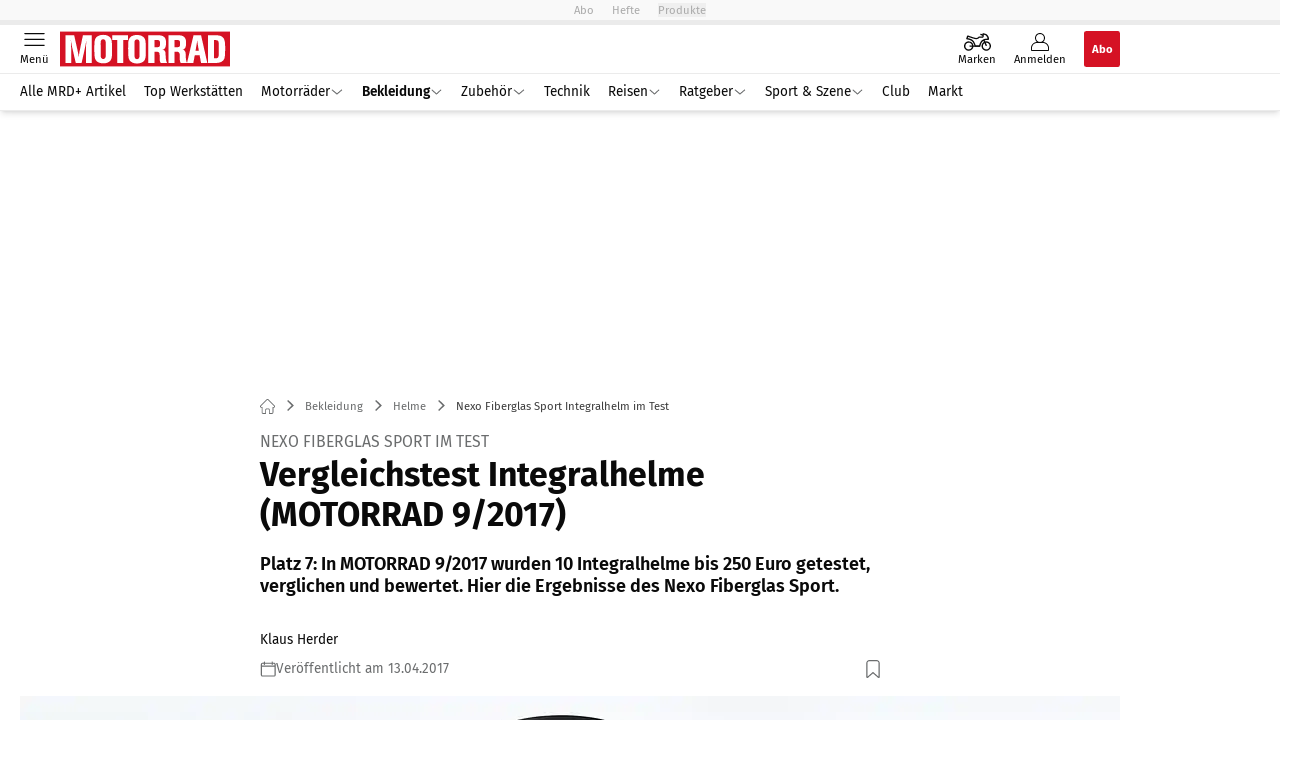

--- FILE ---
content_type: text/html; charset=utf-8
request_url: https://www.motorradonline.de/bekleidung/nexo-fiberglas-sport-im-test-vergleichstest-integralhelme-motorrad-9-2017/
body_size: 50066
content:
<!DOCTYPE html><html lang="de"><head><meta charSet="utf-8"/><style>
                        @font-face {
                            font-display: swap;
                            font-family: &quot;Fira Sans&quot;;
                            font-style: normal;
                            font-weight: 400;
                            src: url(&quot;/fonts/fira-sans/fira-sans-v16-latin-regular.woff2&quot;) format(&quot;woff2&quot;);
                        }

                        @font-face {
                            font-display: swap;
                            font-family: &quot;Fira Sans&quot;;
                            font-style: normal;
                            font-weight: 600;
                            src: url(&quot;/fonts/fira-sans/fira-sans-v16-latin-600.woff2&quot;) format(&quot;woff2&quot;);
                        }

                        @font-face {
                            font-display: swap;
                            font-family: &quot;Fira Sans&quot;;
                            font-style: normal;
                            font-weight: 700;
                            src: url(&quot;/fonts/fira-sans/fira-sans-v16-latin-700.woff2&quot;) format(&quot;woff2&quot;);
                        }</style><link rel="preload" href="/fonts/fira-sans/fira-sans-v16-latin-regular.woff2" as="font" type="font/woff2"/><link rel="preload" href="/fonts/fira-sans/fira-sans-v16-latin-600.woff2" as="font" type="font/woff2"/><link rel="preload" href="/fonts/fira-sans/fira-sans-v16-latin-700.woff2" as="font" type="font/woff2"/><link rel="dns-prefetch" href="//online.mps-gba.de"/><link rel="dns-prefetch" href="//script.ioam.de"/><link rel="dns-prefetch" href="//cdns.symplr.de"/><link rel="dns-prefetch" href="//cockpit.symplr.de"/><link rel="dns-prefetch" href="//fast.nexx360.io"/><link rel="dns-prefetch" href="//www.googletagservices.com"/><link rel="dns-prefetch" href="//www.google-analytics.com"/><link rel="dns-prefetch" href="//hb.adscale.de"/><link rel="dns-prefetch" href="//ih.adscale.de"/><link rel="dns-prefetch" href="//securepubads.g.doubleclick.net"/><link rel="dns-prefetch" href="//pubads.g.doubleclick.net"/><link rel="dns-prefetch" href="//googleads.g.doubleclick.net"/><link rel="dns-prefetch" href="//pagead2.googlesyndication.com"/><link rel="apple-touch-icon" href="/apple-touch-icon.png"/><link rel="manifest" href="/manifest.json"/><link rel="mask-icon" href="/safari-pinned-tab.svg"/><link rel="icon" type="image/svg+xml" href="/favicon.svg"/><link rel="shortcut icon" href="/favicon.ico"/><link rel="alternate icon" href="/favicon.ico"/><meta name="apple-mobile-web-app-capable" content="yes"/><meta name="apple-mobile-web-app-status-bar-style" content="default"/><meta name="msapplication-square70x70logo" content="/img/smalltile.png"/><meta name="msapplication-square150x150logo" content="/img/mediumtile.png"/><meta name="msapplication-wide310x150logo" content="/img/widetile.png"/><meta name="msapplication-square310x310logo" content="/img/largetile.png"/><meta name="viewport" content="width=device-width, initial-scale=1"/><link rel="apple-touch-startup-image" href="/img/launch-640x1136.png" media="(device-width: 320px) and (device-height: 568px) and (-webkit-device-pixel-ratio: 2) and (orientation: portrait)"/><link rel="apple-touch-startup-image" href="/img/launch-750x1294.png" media="(device-width: 375px) and (device-height: 667px) and (-webkit-device-pixel-ratio: 2) and (orientation: portrait)"/><link rel="apple-touch-startup-image" href="/img/launch-1242x2148.png" media="(device-width: 414px) and (device-height: 736px) and (-webkit-device-pixel-ratio: 3) and (orientation: portrait)"/><link rel="apple-touch-startup-image" href="/img/launch-1125x2436.png" media="(device-width: 375px) and (device-height: 812px) and (-webkit-device-pixel-ratio: 3) and (orientation: portrait)"/><link rel="apple-touch-startup-image" href="/img/launch-1536x2048.png" media="(min-device-width: 768px) and (max-device-width: 1024px) and (-webkit-min-device-pixel-ratio: 2) and (orientation: portrait)"/><link rel="apple-touch-startup-image" href="/img/launch-1668x2224.png" media="(min-device-width: 834px) and (max-device-width: 834px) and (-webkit-min-device-pixel-ratio: 2) and (orientation: portrait)"/><link rel="apple-touch-startup-image" href="/img/launch-2048x2732.png" media="(min-device-width: 1024px) and (max-device-width: 1024px) and (-webkit-min-device-pixel-ratio: 2) and (orientation: portrait)"/><title>Nexo Fiberglas Sport Integralhelm im Test</title><link rel="canonical" href="https://www.motorradonline.de/bekleidung/nexo-fiberglas-sport-im-test-vergleichstest-integralhelme-motorrad-9-2017/"/><meta name="realurl" content="https://www.motorradonline.de/bekleidung/nexo-fiberglas-sport-im-test-vergleichstest-integralhelme-motorrad-9-2017/"/><meta name="CID" content="14706496"/><meta name="BID" content="6360076"/><meta name="layout" content="906"/><meta name="PageType" content="Artikel"/><meta name="c_lvl" content="0"/><meta name="rp" content="0"/><meta name="description" content="Der Nexo Fiberglas Sport erhielt im Vergleichstest &quot;Integralhelme bis 250 Euro&quot; in MOTORRAD 9/2017 die Bewertung &quot;befriedigend&quot;."/><meta name="keywords" content="Bekleidung,Helme,Nexo,Polo,Integralhelm"/><meta name="news_keywords" content="Bekleidung,Helme,Nexo,Polo,Integralhelm"/><meta name="article:published_time" content="2017-04-13T03:30:00"/><meta name="date" content="2017-04-13T03:30:00"/><meta property="fb:pages" content="99610948404"/><meta property="og:type" content="article"/><meta name="article:opinion" content="false"/><meta name="article:content_tier" content="free"/><meta name="article:tag" content="Bekleidung, Helme, Nexo, Polo"/><meta property="og:image" content="https://img.motorradonline.de/_/bg:FFFFFF/f:best/h:1238/rt:fill/w:2200/plain/1287058.jpg"/><meta property="og:image:width" content="2200"/><meta property="og:image:type" content="image/jpeg"/><meta property="og:image:height" content="1238"/><meta property="og:title" content="Nexo Fiberglas Sport Integralhelm im Test"/><meta property="og:description" content="Platz 7: In MOTORRAD 9/2017 wurden 10 Integralhelme bis 250 Euro getestet, verglichen und bewertet. Hier die Ergebnisse des Nexo Fiberglas Sport."/><meta property="og:url" content="https://www.motorradonline.de/bekleidung/nexo-fiberglas-sport-im-test-vergleichstest-integralhelme-motorrad-9-2017/"/><meta property="og:site_name" content="MOTORRAD"/><meta name="title" content="Nexo Fiberglas Sport Integralhelm im Test"/><meta name="headline" content="Nexo Fiberglas Sport im Test"/><meta name="thumbnail" content="https://img.motorradonline.de/_/bg:FFFFFF/f:best/h:113/rt:fill/w:170/plain/1287058.jpg"/><meta name="thumbnailRotationTeaser" content="https://img.motorradonline.de/_/bg:FFFFFF/f:best/h:439/rt:fill/w:780/plain/1287058.jpg"/><meta name="thumbnailRubricBig" content="https://img.motorradonline.de/_/bg:FFFFFF/f:best/h:214/rt:fill/w:380/plain/1287058.jpg"/><meta name="thumbnailRubricTiny" content="https://img.motorradonline.de/_/bg:FFFFFF/f:best/h:140/rt:fill/w:245/plain/1287058.jpg"/><meta name="thumbnailSideFiveEntry" content="https://img.motorradonline.de/_/bg:FFFFFF/f:best/h:90/rt:fill/w:135/plain/1287058.jpg"/><meta name="treepath_lvl0" content="53512"/><meta name="treepath_lvl1" content="54056"/><meta name="treepath_lvl2" content="54057"/><meta name="bereich" content="StatischeSeiten"/><meta name="article:section" content="StatischeSeiten"/><meta name="author" content="Klaus Herder"/><meta name="full_treepath" content="|,54132,54481,|,54132,54211,|,53512,54056,54057,|,54635,54664,54845,|"/><meta name="publisher" content="MOTORRAD"/><meta name="Portal_Select" content="MRD"/><meta name="navigation_ebene_1" content="Bekleidung"/><meta name="navigation_ebene_2" content="Helme"/><meta name="Special" content="Integralhelm"/><meta name="marke" content="829202"/><meta name="filtertyp" content="Fotoshow"/><meta name="paid-content" content="free"/><meta name="topRotationText" content="Nexo Fiberglas Sport"/><meta property="twitter:card" content="summary_large_image"/><meta property="twitter:site" content="@motorradonline"/><meta property="twitter:creator" content="@motorradonline"/><meta property="twitter:image" content="https://img.motorradonline.de/_/bg:FFFFFF/f:best/h:1238/rt:fill/w:2200/plain/1287058.jpg"/><meta property="twitter:title" content="Nexo Fiberglas Sport Integralhelm im Test"/><meta property="twitter:description" content="Platz 7: In MOTORRAD 9/2017 wurden 10 Integralhelme bis 250 Euro getestet, verglichen und bewertet. Hier die Ergebnisse des Nexo Fiberglas Sport."/><meta property="twitter:account_id" content="108926171"/><meta name="theme-color" content="#f9f9f9"/><meta name="robots" content="max-image-preview:large"/><meta name="next-head-count" content="97"/><script type="speculationrules">{"prefetch":[{"source":"document","requires":["anonymous-client-ip-when-cross-origin"],"referrer_policy":"strict-origin","where":{"selector_matches":"a[data-can-prefetch='1'][href^='/']"},"eagerness":"moderate"}]}</script><script id="pw-loader-paywall" data-nscript="beforeInteractive">
               window._pw||(window._pw=function(){window._pw.q.push(arguments)},window._pw.q=[]);console.log('_pw("config", {"key":"DC827AB9"})');window._pw("config", {"key":"DC827AB9"});
            </script><script id="pw-loader-tracking" data-nscript="beforeInteractive">
                   !function(c,n,s,u,o){c[o]=c[o]||function(n){(c[o].q=c[o].q||[]).push(n)},c[o].ls=1*new Date}(window,document,"script","/upscore/async/upScore.js","upScore");
                </script><script id="ads-slots-static-vars" data-nscript="beforeInteractive">
             window.get_sixt_teaser_url=function(t){return window.matchMedia("(max-width: 1024px)").matches?location.protocol+"//"+location.host+"/api/adteaser/sixt_mobile/?containerId="+encodeURIComponent(14706496)+"&trackingUrl="+(t||""):location.protocol+"//"+location.host+"/api/adteaser/sixt/?containerId="+encodeURIComponent(14706496)+"&trackingUrl="+(t||"")};window.get_autohero_teaser_url=function(t){return window.matchMedia("(max-width: 1024px)").matches?location.protocol+"//"+location.host+"/api/adteaser/autohero_mobile/?containerId="+encodeURIComponent(14706496)+"&trackingUrl="+(t||""):location.protocol+"//"+location.host+"/api/adteaser/autohero/?containerId="+encodeURIComponent(14706496)+"&trackingUrl="+(t||"")};window.get_heycar_teaser_url=function(t){return window.matchMedia("(max-width: 1024px)").matches?location.protocol+"//"+location.host+"/api/adteaser/heycar_mobile/?containerId="+encodeURIComponent(14706496)+"&trackingUrl="+(t||""):location.protocol+"//"+location.host+"/api/adteaser/heycar/?containerId="+encodeURIComponent(14706496)+"&trackingUrl="+(t||"")};window.APE_IS_GALLERY=false;window.APE_IS_STORY=false;window.MPS_pagetype="article";window.SDM_defzone=typeof SDM_defzone!=="undefined"?SDM_defzone:"Bekleidung";window.APE_ExklusivWerbung=false;window.MPS_MRnoHPA=true;
                        </script><script id="ads-slots-no-jump" data-nscript="beforeInteractive">window.MPS_specialAUs=["noad","speciala","specialb","specialc","speciald","speciale","specialf","specialg","specialh","speciali","specialj","specialk","speciall","specialm","specialn","specialo","specialp"];window.MPS_isMob=window.matchMedia("(max-width: 1024px)").matches;window.MPS_isMobile=window.matchMedia("(max-width: 1024px)").matches;window.MPS_isTab=window.matchMedia("(max-width: 1370px)").matches;window.CLS_html=window.CLS_html||{};CLS_html.appendStyles=function(stylesToUse,elem,id){var kopf=typeof elem!=="undefined"?elem:document.kopf||document.getElementsByTagName("html")[0];var style=document.createElement("style");style.type="text/css";style.className="MPSVER";if(typeof id!=="undefined"){style.id=id}
if(style.styleSheet){style.styleSheet.cssText=stylesToUse}else{style.appendChild(document.createTextNode(stylesToUse))}
kopf.appendChild(style)};if(window.SDM_defzone!=="noad"&&window.SDM_defzone!=="NoAd"){if(window.MPS_isMob){window.top.CLS_html.appendStyles("#sdgSlotContainer-topmobile {min-height: 250px; display: flex; justify-content: center; align-items: center;} .sdgRemoved {display: none !important;}",document.getElementsByTagName("html")[0],"CLS_Top1_MinHeight");window.top.CLS_html.appendStyles("#sdgSlotContainer-topmobile2 {min-height: 250px; display: flex; justify-content: center; align-items: center;}",document.getElementsByTagName("html")[0],"CLS_Top2_MinHeight");window.top.CLS_html.appendStyles('[data-mps_adname="topmobile"] {min-height: 250px; display: flex; justify-content: center; align-items: center;}',document.getElementsByTagName("html")[0],"CLS_Top1_MinHeight");window.top.CLS_html.appendStyles('[data-mps_adname="topmobile2"] {min-height: 250px; display: flex; justify-content: center; align-items: center;}',document.getElementsByTagName("html")[0],"CLS_Top2_MinHeight");window.top.CLS_html.appendStyles("#sdgSlotContainer-topmobile3 {min-height: 150px; display: flex; justify-content: center; align-items: center;}",document.getElementsByTagName("html")[0],"CLS_Top3ff_MinHeight");window.top.CLS_html.appendStyles("#sdgSlotContainer-topmobile4 {min-height: 150px; display: flex; justify-content: center; align-items: center;}",document.getElementsByTagName("html")[0],"CLS_Top3ff_MinHeight");window.top.CLS_html.appendStyles("#sdgSlotContainer-topmobile5 {min-height: 100px; display: flex; justify-content: center; align-items: center;}",document.getElementsByTagName("html")[0],"CLS_Top3ff_MinHeight");window.top.CLS_html.appendStyles('[data-mps_adname="topmobile3"] {min-height: 250px; display: flex; justify-content: center; align-items: center;}',document.getElementsByTagName("html")[0],"CLS_Top3ff_MinHeight");window.top.CLS_html.appendStyles('[data-mps_adname="topmobile4"] {min-height: 250px; display: flex; justify-content: center; align-items: center;}',document.getElementsByTagName("html")[0],"CLS_Top3ff_MinHeight");window.top.CLS_html.appendStyles('[data-mps_adname="topmobile5"] {min-height: 250px; display: flex; justify-content: center; align-items: center;}',document.getElementsByTagName("html")[0],"CLS_Top3ff_MinHeight");window.top.CLS_html.appendStyles('[data-mps_adname="topmobile6"] {min-height: 150px; display: flex; justify-content: center; align-items: center;}',document.getElementsByTagName("html")[0],"CLS_Top3ff_MinHeight");window.top.CLS_html.appendStyles('[data-mps_adname="topmobile7"] {min-height: 150px; display: flex; justify-content: center; align-items: center;}',document.getElementsByTagName("html")[0],"CLS_Top3ff_MinHeight");window.top.CLS_html.appendStyles('[data-mps_adname="topmobile8"] {min-height: 150px; display: flex; justify-content: center; align-items: center;}',document.getElementsByTagName("html")[0],"CLS_Top3ff_MinHeight")}else{window.top.CLS_html.appendStyles("body:not(.FPbySDG) #sdgSlotContainer-banner {min-height: 250px; display: flex; justify-content: center; align-items: center;} #sdgSlotContainer-banner.sdgRemoved {display: none !important;} #sdgAdServerContainer-banner {margin: 0 auto;} #div-gpt-ad-banner {min-height: initial;}",document.getElementsByTagName("html")[0],"CLS_Banner_MinHeight");window.top.CLS_html.appendStyles('body:not(.FPbySDG) [data-mps_adname="banner"] {min-height: 250px; display: flex; justify-content: center; align-items: center;} [data-mps_adname="banner"] {min-height: initial;}',document.getElementsByTagName("html")[0],"CLS_Banner_MinHeight");window.top.CLS_html.appendStyles('[data-mps_adname="banner2"] {min-height: 250px; display: flex; justify-content: center; align-items: center;}',document.getElementsByTagName("html")[0],"CLS_Banner2_MinHeight");window.top.CLS_html.appendStyles('[data-mps_adname="banner3"] {min-height: 250px; display: flex; justify-content: center; align-items: center;}',document.getElementsByTagName("html")[0],"CLS_Banner3_MinHeight");window.top.CLS_html.appendStyles("#sdgSlotContainer-rectangle {min-height: 250px; display: flex; justify-content: center; align-items: center;}",document.getElementsByTagName("html")[0],"CLS_MRHPA_MinHeight");window.top.CLS_html.appendStyles('[data-mps_adname="rectangle"] {min-height: 250px; display: flex; justify-content: center; align-items: center;}',document.getElementsByTagName("html")[0],"CLS_MRHPA_MinHeight")}
if(!(window.APE_ExklusivWerbung&&APE_ExklusivWerbung)){if(window.MPS_isMob){window.top.CLS_html.appendStyles(".aero-sponsored {min-height: 364px;}",document.getElementsByTagName("html")[0],"CLS_SpSec_MinHeight")}
if(window.MPS_isMob){window.top.CLS_html.appendStyles("#div-gpt-ad-art_con_oben {min-height: 334px; display: flex; justify-content: center; align-items: center;}",document.getElementsByTagName("html")[0],"CLS_artconOben_MinHeight");window.top.CLS_html.appendStyles("#div-gpt-ad-art_con_unten {min-height: 334px; display: flex; justify-content: center; align-items: center;}",document.getElementsByTagName("html")[0],"CLS_artconUnten_MinHeight");window.top.CLS_html.appendStyles("#div-gpt-ad-idx_con_oben {display: flex; justify-content: center; align-items: center;}",document.getElementsByTagName("html")[0],"CLS_idxconOben_centered");window.top.CLS_html.appendStyles("#div-gpt-ad-idx_con_unten {display: flex; justify-content: center; align-items: center;}",document.getElementsByTagName("html")[0],"CLS_idxconUnten_centered")}else{window.top.CLS_html.appendStyles("#div-gpt-ad-art_con_oben {min-height: 145px;}",document.getElementsByTagName("html")[0],"MPS_artconOben_MinHeight");window.top.CLS_html.appendStyles("#div-gpt-ad-art_con_unten {min-height: 145px;}",document.getElementsByTagName("html")[0],"MPS_artconUnten_MinHeight")}}}else{document.documentElement.style.setProperty("--height-stroer-billboard","0px");document.documentElement.style.setProperty("--height-stroer-topmobile","0px");document.documentElement.style.setProperty("--height-stroer-topmobile2","0px")}
window.top.CLS_html.appendStyles(".va-stroer-billboard:has(div#sdgSlotContainer-banner) {--height-stroer-billboard: 0px;}",document.getElementsByTagName("html")[0],"CLS_DTM-2605_fixV");window.top.CLS_html.appendStyles(".mps-ad-container-sizer-topmobile:has(div#sdgSlotContainer-topmobile) {--height-stroer-topmobile: 0px;}",document.getElementsByTagName("html")[0],"CLS_DTM-2876_fixV");window.top.CLS_html.appendStyles(".mps-ad-container-sizer-topmobile2:has(div#sdgSlotContainer-topmobile2) {--height-stroer-topmobile2: 0px;}",document.getElementsByTagName("html")[0],"CLS_DTM-2876_fixV");</script><script id="cmp-initialization" data-description="cmp initialization" data-nscript="beforeInteractive">
                function _typeof(t){return(_typeof="function"==typeof Symbol&&"symbol"==typeof Symbol.iterator?function(t){return typeof t}:function(t){return t&&"function"==typeof Symbol&&t.constructor===Symbol&&t!==Symbol.prototype?"symbol":typeof t})(t)}!function(){for(var t,e,o=0,a=[],n=window,r=n;r;){try{if(r.frames.__tcfapiLocator){t=r;break}}catch(f){}if(r.parent===r||r===n.top||(r=n.parent,o>10))break;o++}t||(function t(){var e=n.document,o=!!n.frames.__tcfapiLocator;if(!o){if(e.body){var a=e.createElement("iframe");a.style.cssText="display:none",a.name="__tcfapiLocator",e.body.appendChild(a)}else setTimeout(t,5)}return!o}(),n.__tcfapi=function(){for(var t=arguments.length,o=Array(t),n=0;n<t;n++)o[n]=arguments[n];if(!o.length)return a;"setGdprApplies"===o[0]?o.length>3&&2===parseInt(o[1],10)&&"boolean"==typeof o[3]&&(e=o[3],"function"==typeof o[2]&&o[2]("set",!0)):"ping"===o[0]?"function"==typeof o[2]&&o[2]({gdprApplies:e,cmpLoaded:!1,cmpStatus:"stub"}):a.push(o)},n.addEventListener("message",function(t){var e="string"==typeof t.data,o={};if(e)try{o=JSON.parse(t.data)}catch(a){}else o=t.data;var n="object"===_typeof(o)?o.__tcfapiCall:null;n&&window.__tcfapi(n.command,n.version,function(o,a){var r={__tcfapiReturn:{returnValue:o,success:a,callId:n.callId}};t&&t.source&&t.source.postMessage&&t.source.postMessage(e?JSON.stringify(r):r,"*")},n.parameter)},!1))}();
                </script><script id="cmp-initialization-2" data-nscript="beforeInteractive">
                   window._sp_queue=window._sp_queue||[];window._sp_=window._sp_||{config:{propertyHref:"https://www.motorradonline.de/bekleidung/nexo-fiberglas-sport-im-test-vergleichstest-integralhelme-motorrad-9-2017/",accountId:1061,gdpr:{consentLanguage:navigator.language.split("-").shift()},baseEndpoint:"https://privacy.motorradonline.de",isSPA:!0,targetingParams:{acps:!1,cld:false}}};
                </script><script id="schemaOrg" type="application/ld+json" data-nscript="beforeInteractive">{"@graph":[{"@context":"https://schema.org","@type":"BreadcrumbList","itemListElement":[{"@type":"ListItem","position":1,"name":"Startseite","item":"https://www.motorradonline.de"},{"@type":"ListItem","position":2,"name":"Bekleidung","item":"https://www.motorradonline.de/bekleidung/"},{"@type":"ListItem","position":3,"name":"Helme","item":"https://www.motorradonline.de/bekleidung-helme/"},{"@type":"ListItem","position":4,"name":"Nexo Fiberglas Sport Integralhelm im Test"}]},{"@context":"https://schema.org","@type":"Article","articleBody":"Der Integralhelm Nexo Fiberglas Sport ist in den Größen XS bis XL erhältlich. Seine Helmschale besteht aus Fiberglas. Laut Hersteller wiegt er in Größe L 1530 Gramm, wir haben beim Nachwiegen 1656 Gramm gemessen.\nFixiert wird der Nexo Fiberglas Sport über einen Ratschenverschluss. Der Nexo Fiberglas Sport ist in Mattschwarz erhältlich, außerdem sind 2 Dekorvarianten verfügbar.\nIm Lieferumfang enthalten sind: Atemluftabweiser, Wind­abweiser am Kinn, Sonnenblende, Helmbeutel und ein Pinlock-Visier (montiert).\nDer Helm wird in Vietnam hergestellt, sein ECE-Prüfzeichen E 13 stammt aus Luxemburg. Er kostet ohne Dekor 199,99 Euro, mit Dekor 249,99 Euro.\nErsatzvisiere für den Nexo Fiberglas Sport sind in den Ausführungen klar (29,99 Euro) und getönt (34,99 Euro) erhältlich.Anbieter: Polo, Tel. 0 21 65/8 44 04 00, www.polo-motorrad.de\nPositiv aufgefallen am Nexo Fiberglas Sport\n\n\t\t\t,\n\t\t​\n Sehr leichtes Auf- und Absetzen befriedigende bis gute Passform, recht komfortabel (aber ggf. etwas zu plüschig) gute Brillentauglichkeit Oberkopfbelüftung mit befriedigender Wirkung einfache Sonnenblenden-Bedienung, deckt sehr gut ab kein Wassereinbruch \n\nNegativ aufgefallen am Nexo Fiberglas Sport\n\n\t\t\t,\n\t\t​\n Gewicht Kinnriemen viel zu lang und nicht gegen Flattern gesichert leichte aerodynamische Schwächen (Impuls beim Seitenblick, wandert ab 140 km/h) Pinlock-Rand störend im Sichtfeld Sonnenblendenrand verzerrt stark Belüftungsschieber fummelig zu bedienen Kinnbelüftung ohne spürbare Funktion Visierwechsel fummelig z. T. etwas rustikale Verarbeitung Schlagdämpfungswerte unterdurchschnittlich \n\nMessungen zum Nexo Fiberglas Sport\n\n\t\t\t,\n\t\t​\n Aufschlag auf Sigmapfosten mit 7,5 m/s, rechte SeiteBeschleunigung in g: 263, HIC-Wert: 2187 Aufschlag auf Sigmapfosten mit 5,5 m/s, linke SeiteBeschleunigung in g: 172, HIC-Wert: 898 MOTORRAD HIC 1000 (Mittelwert beider Aufschläge): 1543 Aufschlag auf Kantenamboss mit 7,5 m/s, KinnteilBeschleunigung in g: 307(fließt nicht in die Wertung ein, da ein Teil der Kräfte in den Kinnriemen weitergeleitet wird) \n\nMOTORRAD-Fazit zum Nexo Fiberglas Sport\nFür den Nexo Fiberglas Sport wäre mehr drin gewesen, aber eher mäßige Schlagdämpfungswerte und das relativ hohe Gewicht kosten entscheidende Punkte, die zum ansonsten durchaus verdienten Urteil \"gut\" fehlen. Die Basis stimmt, und der \"Kleinkram\" (Kinnriemen, Pinlock) lässt sich bei einer Neuauflage korrigieren.\nMOTORRAD-Urteil: befriedigend","articleSection":"Bekleidung, Helme, ","author":[{"@context":"https://schema.org","@type":"Person","name":"Klaus Herder","jobTitle":"","url":""}],"headline":"Nexo Fiberglas Sport Integralhelm im Test","dateModified":"2019-01-31T15:24:00.000Z","url":"https://www.motorradonline.de/bekleidung/nexo-fiberglas-sport-im-test-vergleichstest-integralhelme-motorrad-9-2017/","description":"Der Nexo Fiberglas Sport erhielt im Vergleichstest \"Integralhelme bis 250 Euro\" in MOTORRAD 9/2017 die Bewertung \"befriedigend\".","inLanguage":"deutsch, german","keywords":"","publisher":[{"@context":"https://schema.org/","@type":"Organization","name":"MOTORRAD","logo":{"@type":"ImageObject","url":"https://www.motorradonline.de/img/mrd/logo.jpg"}}],"datePublished":"2019-01-31T15:24:00.000Z","mainEntityOfPage":{"@type":"WebPage","@id":"https://www.motorradonline.de/bekleidung/nexo-fiberglas-sport-im-test-vergleichstest-integralhelme-motorrad-9-2017/","relatedLink":["https://www.motorradonline.de/bekleidung/shoei-gt-air-3-smart-helm-mit-integriertem-head-up-display/","https://www.motorradonline.de/bekleidung/smarter-motorradhelm-aegis-rider-vision/","https://www.motorradonline.de/bekleidung/motorradhelme-fuer-allergiker-schutz-vor-pollen-und-abgasen/","https://www.motorradonline.de/bekleidung/wohin-mit-dem-alten-motorradhelm-helm-recycling-bei-dainese/","https://www.motorradonline.de/bekleidung/motorrad-helme-iron-maiden-ruroc-limited-edition/","https://www.motorradonline.de/bekleidung/ic-r-smarter-motorradhelm-mit-totwinkelwarner/","https://www.motorradonline.de/bekleidung/scorpion-exo-gt-sp-air-bewertung/"]},"isFamilyFriendly":true,"thumbnailUrl":"https://img.motorradonline.de/_/bg:FFFFFF/f:best/h:619/rt:fill/w:1100/plain/1287058.jpg","image":[{"@type":"ImageObject","url":"https://img.motorradonline.de/_/bg:FFFFFF/f:best/h:1238/rt:fill/w:2200/plain/1287058.jpg","width":2200,"height":1238},{"@type":"ImageObject","url":"https://img.motorradonline.de/_/bg:FFFFFF/f:best/h:2200/rt:fill/w:2200/plain/1287058.jpg","width":2200,"height":2200},{"@type":"ImageObject","url":"https://img.motorradonline.de/_/bg:FFFFFF/f:best/rt:fill/w:2200/plain/1287058.jpg","width":2200,"height":1654}]}]}</script><script type="text/javascript" id="usermode" data-nscript="beforeInteractive"> (function () {
                    try {
                    const savedTheme = document.cookie.match(/(^|;\s*)userModeTheme=([^;]*)/)?.[2];
                    if (savedTheme === 'dark' || savedTheme === 'light') {
                    document.documentElement.setAttribute('data-theme', savedTheme);
                    return;
                }

                    const prefersDark = window.matchMedia('(prefers-color-scheme: dark)').matches;
                    document.documentElement.setAttribute('data-theme', prefersDark ? 'dark' : 'light');
                } catch(e) {
                    document.documentElement.setAttribute('data-theme', 'light');
                }
                })();</script><link rel="preload" href="/_next/static/css/021459b52e05b6a7.css" as="style"/><link rel="stylesheet" href="/_next/static/css/021459b52e05b6a7.css" data-n-g=""/><link rel="preload" href="/_next/static/css/5640899a8096d4c6.css" as="style"/><link rel="stylesheet" href="/_next/static/css/5640899a8096d4c6.css" data-n-p=""/><link rel="preload" href="/_next/static/css/4152fb095558ba9d.css" as="style"/><link rel="stylesheet" href="/_next/static/css/4152fb095558ba9d.css" data-n-p=""/><link rel="preload" href="/_next/static/css/0146859daa0077c4.css" as="style"/><link rel="stylesheet" href="/_next/static/css/0146859daa0077c4.css"/><link rel="preload" href="/_next/static/css/b6e0b8c8354a68a6.css" as="style"/><link rel="stylesheet" href="/_next/static/css/b6e0b8c8354a68a6.css"/><link rel="preload" href="/_next/static/css/65209980c17464f8.css" as="style"/><link rel="stylesheet" href="/_next/static/css/65209980c17464f8.css"/><link rel="preload" href="/_next/static/css/3dfae425ee59a163.css" as="style"/><link rel="stylesheet" href="/_next/static/css/3dfae425ee59a163.css"/><noscript data-n-css=""></noscript><script defer="" nomodule="" src="/_next/static/chunks/polyfills-c67a75d1b6f99dc8.js"></script><script src="https://online.mps-gba.de/praeludium_src/mso/symplr_prefix.js" defer="" data-nscript="beforeInteractive"></script><script src="https://cdns.symplr.de/motorradonline.de/motorradonline.js" defer="" data-nscript="beforeInteractive"></script><script src="//online.mps-gba.de/praeludium/mrdo_mso.js?v=2" defer="" data-nscript="beforeInteractive"></script><script src="https://proxy.motorradonline.de/consent-mapping/script.js" defer="" data-nscript="beforeInteractive"></script><script src="https://privacy.motorradonline.de/unified/wrapperMessagingWithoutDetection.js" defer="" data-nscript="beforeInteractive"></script><script defer="" src="/_next/static/chunks/plenigoplus.0b8009aeb1dfd389.js"></script><script defer="" src="/_next/static/chunks/structureschemaorg.30db8617f9600b58.js"></script><script defer="" src="/_next/static/chunks/plenigooverlay.8c10be13ae0f36be.js"></script><script defer="" src="/_next/static/chunks/2405.964cf3a43832b494.js"></script><script defer="" src="/_next/static/chunks/articleteaserreadalso.7769ee51807d7581.js"></script><script defer="" src="/_next/static/chunks/articleteasertopteaser.447d24b4a9b77c23.js"></script><script defer="" src="/_next/static/chunks/articlerelatedtopics.5d2332937e5e40ec.js"></script><script src="/_next/static/chunks/webpack-bad2f80475c0eec6.js" defer=""></script><script src="/_next/static/chunks/framework-32e8134c776cddae.js" defer=""></script><script src="/_next/static/chunks/main-4e988639c2f138bd.js" defer=""></script><script src="/_next/static/chunks/pages/_app-ad3081d6f605f602.js" defer=""></script><script src="/_next/static/chunks/2746-7d673a7ca70b6b47.js" defer=""></script><script src="/_next/static/chunks/5874-003d0ec0f0adf7a8.js" defer=""></script><script src="/_next/static/chunks/pages/%5B...speakingUrl%5D-f2f33d0a895a85e6.js" defer=""></script><script src="/_next/static/z_tjNPvmBODkRgEr4pD4R/_buildManifest.js" defer=""></script><script src="/_next/static/z_tjNPvmBODkRgEr4pD4R/_ssgManifest.js" defer=""></script></head><body><div id="__next"><div class="theme-mrd"><!--$--><link rel="preload" href="https://data-cf56e4da9b.motorradonline.de/iomm/latest/manager/base/es6/bundle.js" as="script" id="IOMmBundle"/><link rel="preload" href="https://data-cf56e4da9b.motorradonline.de/iomm/latest/bootstrap/loader.js" as="script"/><div></div><div></div><noscript><p><img src="https://matomo.motorradonline.de/matomo.php?idsite=4&amp;rec=1&amp;e_c=Custom%20Events&amp;e_a=JavaScript%20disabled&amp;e_n=true" style="border:0" alt=""/></p></noscript><div></div><div data-tracking="top-bar" class="va-header-meta relative z-101 font-skin-primary text-2xs h-px-20 px-4 flex items-center justify-center space-x-4 header_meta-nav-grey__2XyJd"><nav class="block items-center space-x-4"><span class="inline-block relative"><a class="relative z-30" rel="noopener noreferrer" href="/abos/?utm_source=header&amp;utm_medium=hier_abonnieren&amp;utm_campaign=mrdplus&amp;utm_content=MO25004">Abo</a></span><a class="inline-flex" rel="noopener noreferrer" target="_blank" href="https://shop.motorpresse.de/zeitschriften/motorrad/motorrad/abo-print.html?hnr=extern.verlag.motorrad.navigation">Hefte</a></nav><button>Produkte</button></div><div data-tracking="header" data-header-container="true" class="va-header-outer w-full lg:box-content top-0 left-0 z-100 sticky top-0" id="va-header-container"><div class="size-full shadow-md"><div class="va-article-progress-bar relative left-0 z-30 h-1 w-full overflow-hidden bg-skin-grey-medium"><div class="va-article-progress-fill relative -left-full size-full bg-skin-primary transition-transform ease-linear" style="transform:translateX(0%)"></div></div><header class="va-header font-skin-primary relative z-20 transition-all duration-500 overflow-hidden header_header__9JgsT header_scroll-up__MDGw8"><div class="px-4 lg:px-0 header_header-top__cd6Jj"><div class="va-fireplace-wrapper w-full max-w-outer mx-auto lg:pr-px-160 lg:box-content"><div class="relative flex h-px-48 w-full max-w-outer items-center justify-end space-x-4 md:space-x-0"><div class="absolute md:left-px-40 top-0 -left-px-12 lg:-left-4 lg:left-px-60"><a data-tracking="logo" class="block va-header-logo flex items-center justify-center w-px-120 h-px-48 md:w-px-170 " rel="noopener noreferrer" href="/"><div class="flex size-full items-center justify-center"><svg id=":R5dqi3cm:" loading="eager" class="w-px-150 md:w-px-170 h-full" aria-labelledby="mrdLogo" role="img"><title id="mrdLogo">Motorrad Logo</title><use href="/_next/static/img/mrd/logo.svg#root" height="100%" width="100%" aria-hidden="true"></use></svg></div></a></div><div class="flex items-center space-x-4  lg:pr-px-20"><a data-tracking="brands" class="va-header-icon flex flex-col items-center cursor-pointer" rel="noopener noreferrer" href="/marken-modelle/"><div class="h-px-21 flex justify-center text-center"><svg id=":Rcpdqi3cm:" class="h-px-18 w-px-27 va-header-icon buttonHeader_inactive__DB3Ye" aria-labelledby="iconBrands" role="img"><title id="iconBrands">Markenverzeichnis öffnen</title><use href="/_next/static/img/mrd/icon-brands.svg#root" height="100%" width="100%" aria-hidden="true"></use></svg></div><div class="text-2xs leading-none font-skin-primary relative buttonHeader_inactive__DB3Ye">Marken</div></a><a data-tracking="profile" class="va-header-icon flex flex-col items-center cursor-pointer" rel="noopener noreferrer" href="/login/"><div class="h-px-21 flex justify-center text-center"><svg id=":Rdpdqi3cm:" class="h-px-18 w-px-18 va-header-icon mx-auto mb-1 buttonHeader_inactive__DB3Ye" aria-labelledby="iconUser" role="img"><title id="iconUser">Anmelden</title><use href="/_next/static/img/icon-user.svg#root" height="100%" width="100%" aria-hidden="true"></use></svg></div><div class="text-2xs leading-none font-skin-primary relative buttonHeader_inactive__DB3Ye">Anmelden</div></a><a data-tracking="Abo" class="flex size-px-36 items-center justify-center rounded-sm bg-skin-primary px-4 font-skin-primary text-2xs font-bold text-skin-white" rel="noopener noreferrer" href="/abos/?utm_source=header&amp;utm_medium=hier_abonnieren&amp;utm_campaign=mrdplus&amp;utm_content=MO25004">Abo</a></div><div class="md:absolute md:left-0 lg:left-px-20"><span class="va-header-icon flex flex-col items-center cursor-pointer" data-tracking="menu" tabindex="1"><div class="h-px-21 flex justify-center text-center"><svg id=":Rtdqi3cm:" class="h-px-13 va-header-icon mb-1 w-5 buttonHeader_inactive__DB3Ye" aria-labelledby="iconMenu" role="img"><title id="iconMenu">Menü öffnen</title><use href="/_next/static/img/icon-menu.svg#root" height="100%" width="100%" aria-hidden="true"></use></svg></div><div class="text-2xs leading-none font-skin-primary relative buttonHeader_inactive__DB3Ye">Menü</div></span></div></div></div></div><div data-tracking="header-nav" class="va-main-nav font-skin-primary header_main-nav__1Pmt4"><div data-tracking="sub-menu" class="va-fireplace-wrapper mx-auto w-full max-w-outer lg:box-content lg:pr-px-160"><div class="max-w-px-1120 px-0.5 md:px-px-10 lg:box-content header_nav-swiper__mrSj8 xl:pl-px-20"><div class="swiper text-sm"><div class="swiper-wrapper"><div class="swiper-slide"><a class="va-main-nav-second-link text-2xs lg:text-xs leading-none header_text-color__aeqAR pr-2" rel="noopener noreferrer" href="/motorrad-plus/">Alle MRD+ Artikel</a></div><div class="swiper-slide"><a class="va-main-nav-second-link text-2xs lg:text-xs leading-none header_text-color__aeqAR pl-2 pr-2" rel="noopener noreferrer" href="/werkstattsuche/">Top Werkstätten</a></div><div class="swiper-slide"><a class="va-main-nav-link text-2xs lg:text-xs leading-none flex items-center gap-1 relative cursor-pointer px-2 header_text-color__aeqAR" rel="noopener noreferrer" href="/motorraeder/">Motorräder<svg id=":Raceadqi3cm:" class="w-3 h-1.5 header_arrow-color__n0pEH" aria-labelledby=":Raceadqi3cmH1:" role="img"><title id=":Raceadqi3cmH1:">Menü aufklappen</title><use href="/_next/static/img/arrow-rubric-bar.svg#root" height="100%" width="100%" aria-hidden="true"></use></svg></a></div><div class="swiper-slide"><a class="va-main-nav-link text-2xs lg:text-xs leading-none flex items-center gap-1 relative cursor-pointer px-2 header_text-color__aeqAR font-semibold" rel="noopener noreferrer" href="/bekleidung/">Bekleidung<svg id=":Raciadqi3cm:" class="w-3 h-1.5 header_arrow-color__n0pEH" aria-labelledby=":Raciadqi3cmH1:" role="img"><title id=":Raciadqi3cmH1:">Menü aufklappen</title><use href="/_next/static/img/arrow-rubric-bar.svg#root" height="100%" width="100%" aria-hidden="true"></use></svg></a></div><div class="swiper-slide"><a class="va-main-nav-link text-2xs lg:text-xs leading-none flex items-center gap-1 relative cursor-pointer px-2 header_text-color__aeqAR" rel="noopener noreferrer" href="/zubehoer/">Zubehör<svg id=":Racmadqi3cm:" class="w-3 h-1.5 header_arrow-color__n0pEH" aria-labelledby=":Racmadqi3cmH1:" role="img"><title id=":Racmadqi3cmH1:">Menü aufklappen</title><use href="/_next/static/img/arrow-rubric-bar.svg#root" height="100%" width="100%" aria-hidden="true"></use></svg></a></div><div class="swiper-slide"><a class="va-main-nav-link text-2xs lg:text-xs leading-none flex items-center gap-1 relative cursor-pointer px-2 header_text-color__aeqAR" rel="noopener noreferrer" href="/technik/">Technik</a></div><div class="swiper-slide"><a class="va-main-nav-link text-2xs lg:text-xs leading-none flex items-center gap-1 relative cursor-pointer px-2 header_text-color__aeqAR" rel="noopener noreferrer" href="/reise/">Reisen<svg id=":Racuadqi3cm:" class="w-3 h-1.5 header_arrow-color__n0pEH" aria-labelledby=":Racuadqi3cmH1:" role="img"><title id=":Racuadqi3cmH1:">Menü aufklappen</title><use href="/_next/static/img/arrow-rubric-bar.svg#root" height="100%" width="100%" aria-hidden="true"></use></svg></a></div><div class="swiper-slide"><a class="va-main-nav-link text-2xs lg:text-xs leading-none flex items-center gap-1 relative cursor-pointer px-2 header_text-color__aeqAR" rel="noopener noreferrer" href="/ratgeber/">Ratgeber<svg id=":Rad2adqi3cm:" class="w-3 h-1.5 header_arrow-color__n0pEH" aria-labelledby=":Rad2adqi3cmH1:" role="img"><title id=":Rad2adqi3cmH1:">Menü aufklappen</title><use href="/_next/static/img/arrow-rubric-bar.svg#root" height="100%" width="100%" aria-hidden="true"></use></svg></a></div><div class="swiper-slide"><a class="va-main-nav-link text-2xs lg:text-xs leading-none flex items-center gap-1 relative cursor-pointer px-2 header_text-color__aeqAR" rel="noopener noreferrer" href="/szene-motorsport/">Sport &amp; Szene<svg id=":Rad6adqi3cm:" class="w-3 h-1.5 header_arrow-color__n0pEH" aria-labelledby=":Rad6adqi3cmH1:" role="img"><title id=":Rad6adqi3cmH1:">Menü aufklappen</title><use href="/_next/static/img/arrow-rubric-bar.svg#root" height="100%" width="100%" aria-hidden="true"></use></svg></a></div><div class="swiper-slide"><a class="va-main-nav-link text-2xs lg:text-xs leading-none flex items-center gap-1 relative cursor-pointer px-2 header_text-color__aeqAR" rel="noopener noreferrer" href="/club/">Club</a></div><div class="swiper-slide"><a class="va-main-nav-link text-2xs lg:text-xs leading-none flex items-center gap-1 relative cursor-pointer px-2 header_text-color__aeqAR" rel="noopener noreferrer" href="https://www.1000ps.de/gebrauchte-motorraeder">Markt</a></div></div><div class="swiper-button-prev"></div><div class="swiper-button-next"></div></div></div></div></div><div class="absolute bottom-0 left-0 w-full h-px header_border-color__ZYSP1"></div></header></div></div><div data-stroeer="Einfaerbungscontainer" class=""><div class="va-fireplace-wrapper mx-auto box-content lg:w-outer lg:pr-[160px]"><div data-widecol="va-widecol" class="lg:px-[20px] lg:w-content lg:grid-rows-[auto] lg:box-content lg:grid relative lg:grid-cols-2 lg:gap-x-4 bg-skin-white dark:bg-skin-darkmode-black"><div class="va-stroer-billboard hidden lg:block lg:w-content" style="z-index:2"></div><div class="va-commercial-container relative z-10 col-span-2  hidden lg:block "><div class="va-commercial-skyscraper absolute top-0 adsSky_skyscraper__uleaO"></div></div><article data-art-plus="free" data-article-text-wrapper="true" class="va-article empty:hidden lg:col-span-2 text_topic-text__ikecZ"><div class="mx-auto  text_breadcrumb__EVavf lg:w-maincol"><div class="va-static-breadcrumb px-4 lg:px-0 my-px-8 lg:mt-4 lg:mb-0  staticBreadcrumb_breadcrumb__dmfV8"><div class="swiper w-full"><div class="swiper-wrapper"><div class="swiper-slide flex w-auto items-center"><a class="va-breadcrumb-item font-skin-primary text-2xs flex items-center h-px-48 lg:h-auto breadcrumbItem_color__nANSh va-breadcrumb-first uppercase font-extrabold" rel="noopener noreferrer" href="/"><div class="size-px-48 flex items-center justify-center lg:size-auto"><svg id=":R9hi596bcm:" class="w-px-15 h-px-15 breadcrumbItem_arrow__pLBcm" aria-labelledby="iconHome" role="img"><title id="iconHome">Zur Startseite</title><use href="/_next/static/img/icon-home.svg#root" height="100%" width="100%" aria-hidden="true"></use></svg></div></a></div><div class="swiper-slide flex w-auto items-center"><a class="va-breadcrumb-item font-skin-primary text-2xs flex items-center h-px-48 lg:h-auto breadcrumbItem_color__nANSh" rel="noopener noreferrer" href="/bekleidung/"><svg id=":R5ii596bcm:" class="va-breadcrumb-item-arrow mr-2 w-px-11 h-px-11 -rotate-90 breadcrumbItem_arrow__pLBcm" role="img"><use href="/_next/static/img/icon-arrow-slim.svg#root" height="100%" width="100%" aria-hidden="true"></use></svg><div>Bekleidung</div></a></div><div class="swiper-slide flex w-auto items-center"><a class="va-breadcrumb-item font-skin-primary text-2xs flex items-center h-px-48 lg:h-auto breadcrumbItem_color__nANSh" rel="noopener noreferrer" href="/bekleidung-helme/"><svg id=":R5ji596bcm:" class="va-breadcrumb-item-arrow mr-2 w-px-11 h-px-11 -rotate-90 breadcrumbItem_arrow__pLBcm" role="img"><use href="/_next/static/img/icon-arrow-slim.svg#root" height="100%" width="100%" aria-hidden="true"></use></svg><div>Helme</div></a></div><div class="swiper-slide flex w-auto items-center"><h1 class="va-breadcrumb-item font-skin-primary text-2xs flex items-center h-px-48 lg:h-auto breadcrumbItem_active__8fb4h"><svg id=":R5ki596bcm:" class="va-breadcrumb-item-arrow mr-2 w-px-11 h-px-11 -rotate-90 breadcrumbItem_arrow__pLBcm" role="img"><use href="/_next/static/img/icon-arrow-slim.svg#root" height="100%" width="100%" aria-hidden="true"></use></svg><div>Nexo Fiberglas Sport Integralhelm im Test</div></h1></div></div></div></div></div><div class="z-2 relative text_background-color-top__KjqJ0 lg:max-w-widecol lg:mx-auto" id="articleHeader"><div class="va-article-header relative py-4 lg:relative max-w-maincol mx-auto px-4 lg:px-0"><div class="absolute right-4 top-2.5 flex items-center lg:right-0"></div><h2 class="mb-4"><div class="mb-1 pr-8"><span class="va-subline font-skin-primary block uppercase subline_not-inverted__DOPGV text-xs lg:text-sm ">Nexo Fiberglas Sport im Test</span></div><div class="hidden"> :</div><div class="md:relative"><span class="va-headline font-skin-primary block break-words empty:hidden font-extrabold headline_not-inverted__Bocr_ text-2xl lg:text-3xl"><span>Vergleichstest Integralhelme (MOTORRAD 9/2017)</span></span></div></h2><div class="mb-2 max-w-px-620 mx-auto"><div class="va-article-lead"><div class="float-none clear-both font-skin-primary text-base articleLead_article-lead__5F3f_ articleLead_text-color__AMKgQ articleLead_fira__GYNc_ font-semibold"><div class="va-text font-skin-primary empty:hidden text_link__REDMW text_text__Q0y3m text-base text_not-inverted__fn7nn"><p>Platz 7: In MOTORRAD 9/2017 wurden 10 Integralhelme bis 250 Euro getestet, verglichen und bewertet. Hier die Ergebnisse des Nexo Fiberglas Sport.</p></div></div></div></div><div><div class="va-article-meta inline-flex flex-wrap items-center gap-x-1 w-full font-skin-primary text-xs empty:hidden articleMeta_text-color__p55Z8"><span class="va-article-author no-underline flex items-center mb-2.5">Klaus Herder</span></div></div><div class="flex items-center justify-between gap-4 empty:mt-0 empty:hidden"><div class="font-skin-primary text-xs flex gap-2 items-center articleHeader_text-date__M_Wxx"><svg id=":Rb6996bcm:" class="size-px-16" aria-labelledby="iconDate" role="img"><title id="iconDate">Artikeldatum</title><use href="/_next/static/img/icon-article-date.svg#root" height="100%" width="100%" aria-hidden="true"></use></svg>Veröffentlicht am 13.04.2017</div><div class="ml-1.5"><span class="va-favorite-badge w-px-14 h-4 duration-200 transition-all"><svg id=":Rl6996bcm:" class="w-px-14 h-4 favoriteBadge_article__W4Y54" aria-labelledby=":Rl6996bcmH1:" role="img"><title id=":Rl6996bcmH1:">Als Favorit speichern</title><use href="/_next/static/img/icon-favorite.svg#root" height="100%" width="100%" aria-hidden="true"></use></svg></span></div></div></div></div><div class="relative lg:px-0 z-2" id="articleMedia"><div data-feature="image" id="" class="lg:flex lg:justify-between lg:relative"><div class="relative  lg:w-full mb-4"><div role="button" tabindex="0" class="relative mb-4 lg:mb-0 overflow-hidden aspect-video articleHeroImage_image-container___f9rD"><picture style="display:contents"><source media="(max-width: 1024px)" srcSet="https://img.motorradonline.de/_/bg:FFFFFF/f:best/h:243/rt:fill/w:430/plain/1287058.jpg 1x, https://img.motorradonline.de/_/bg:FFFFFF/f:best/h:486/rt:fill/w:860/plain/1287058.jpg 2x"/><source media="(min-width: 1024px)" srcSet="https://img.motorradonline.de/_/bg:FFFFFF/f:best/h:619/rt:fill/w:1100/plain/1287058.jpg 1x, https://img.motorradonline.de/_/bg:FFFFFF/f:best/h:1238/rt:fill/w:2200/plain/1287058.jpg 2x"/><img fetchPriority="high" src="https://img.motorradonline.de/_/bg:FFFFFF/f:best/h:243/rt:fill/w:430/plain/1287058.jpg" class="aspect-video absolute left-0 top-0 w-full " alt="Vergleichstest Integralhelme (MOTORRAD 9/2017)" title="" height="243" width="430" sizes="100vw"/></picture><div class="absolute bottom-2 right-4"><span class="va-image-copyright [text-shadow:_0_0_1px_#0a0a0a,_0_1px_2px_#0a0a0a,_0_0_2px_#0a0a0a] block font-skin-primary text-2xs text-skin-white">Foto: mps-Studio</span></div></div></div><div class="va-article-hero-thumbs hidden cursor-pointer"></div></div></div><div class="lg:flex lg:justify-between" id="maincol_article"><div class="va-maincol lg:relative mx-auto w-full  lg:w-maincol"><div class="mps-ad-container-sizer-topmobile va-commercial-container relative z-10 commercial block lg:hidden empty:hidden"><div>
    
        <div id="motorradonline.de_Topmobile_1"></div>
    
    
</div></div><div class="w-full"><div><div><div class="va-article-text font-skin-primary text-base float-none clear-both text_article-text__StdsF text_text-color__jPPGo text_highlight-color__KmUP6 text_text-general__7AZaE text_fira__MZp2A text_not-lato__ve_io"><div><p>Der Integralhelm Nexo Fiberglas Sport ist in den Größen XS bis XL erhältlich. Seine Helmschale besteht aus Fiberglas. Laut Hersteller wiegt er in Größe L 1530 Gramm, wir haben beim Nachwiegen 1656 Gramm gemessen.</p></div><div style="width:100%;height:200px"></div><div><p>Fixiert wird der Nexo Fiberglas Sport über einen Ratschenverschluss. Der Nexo Fiberglas Sport ist in Mattschwarz erhältlich, außerdem sind 2 Dekorvarianten verfügbar.</p></div><div><p>Im Lieferumfang enthalten sind: Atemluftabweiser, Wind­abweiser am Kinn, Sonnenblende, Helmbeutel und ein Pinlock-Visier (montiert).</p></div><div class="mps-ad-container-sizer-topmobile2 va-commercial-container relative z-10 commercial block lg:hidden empty:hidden"><div>
    
        <div id="motorradonline.de_Topmobile_2"></div>
    
    
</div></div><div><p>Der Helm wird in Vietnam hergestellt, sein ECE-Prüfzeichen E 13 stammt aus Luxemburg. Er kostet ohne Dekor 199,99 Euro, mit Dekor 249,99 Euro.</p></div><div><p>Ersatzvisiere für den Nexo Fiberglas Sport sind in den Ausführungen klar (29,99 Euro) und getönt (34,99 Euro) erhältlich.<br><br><strong>Anbieter: Polo, Tel. 0 21 65/8 44 04 00, www.polo-motorrad.de</strong></p></div><div class="mps-ad-container-sizer-topmobile3 va-commercial-container relative z-10 commercial block lg:hidden empty:hidden"><div>
    
        <div id="motorradonline.de_Topmobile_3"></div>
    
    
</div></div><div><h3>Positiv aufgefallen am Nexo Fiberglas Sport</h3></div><div class="va-inline-image mb-4 h-auto" data-inline-image="1"><div style="margin-top:0px" class="va-inline-image__inner relative aspect-video overflow-hidden" data-feature="image"><picture style="display:contents"><source media="(max-width: 1024px)" srcSet="https://img.motorradonline.de/_/bg:FFFFFF/f:best/h:241/rt:fill/w:430/plain/1400640.jpg 1x, https://img.motorradonline.de/_/bg:FFFFFF/f:best/h:482/rt:fill/w:860/plain/1400640.jpg 2x"/><source media="(min-width: 1024px)" srcSet="https://img.motorradonline.de/_/bg:FFFFFF/f:best/h:349/rt:fit/w:620/plain/1400640.jpg 1x, https://img.motorradonline.de/_/bg:FFFFFF/f:best/h:698/rt:fit/w:1240/plain/1400640.jpg 2x"/><img loading="lazy" fetchPriority="low" src="https://img.motorradonline.de/_/bg:FFFFFF/f:best/h:241/rt:fill/w:430/plain/1400640.jpg" class="w-full absolute left-1/2 top-1/2 -translate-x-1/2 -translate-y-1/2" alt="" title="" height="241" width="430"/></picture><div class="absolute bottom-5 right-4 z-10 size-10 cursor-pointer rounded-full bg-skin-black bg-opacity-30"><svg id=":Rrjcll96bcm:" class="size-full text-skin-white" role="img"><use href="/_next/static/img/icon-zoom.svg#root" height="100%" width="100%" aria-hidden="true"></use></svg></div></div><div class="va-image-caption empty:hidden py-2 mx-4 lg:mx-0 text-skin-grey-dark imageCaption_caption__H8ujf imageCaption_text-color__8IHc9 border-b imageCaption_border-color__xqnO5"></div></div><div><ul> <li>Sehr leichtes Auf- und Absetzen</li> <li>befriedigende bis gute Passform, recht komfortabel (aber ggf. etwas zu plüschig)</li> <li>gute Brillentauglichkeit</li> <li>Oberkopfbelüftung mit befriedigender Wirkung</li> <li>einfache Sonnenblenden-Bedienung, deckt sehr gut ab</li> <li>kein Wassereinbruch</li> </ul></div><div><h3>Negativ aufgefallen am Nexo Fiberglas Sport</h3></div><div class="va-inline-image mb-4 h-auto" data-inline-image="1"><div class="va-inline-image__inner relative aspect-video overflow-hidden" data-feature="image"><picture style="display:contents"><source media="(max-width: 1024px)" srcSet="https://img.motorradonline.de/_/bg:FFFFFF/f:best/h:241/rt:fill/w:430/plain/1400641.jpg 1x, https://img.motorradonline.de/_/bg:FFFFFF/f:best/h:482/rt:fill/w:860/plain/1400641.jpg 2x"/><source media="(min-width: 1024px)" srcSet="https://img.motorradonline.de/_/bg:FFFFFF/f:best/h:349/rt:fit/w:620/plain/1400641.jpg 1x, https://img.motorradonline.de/_/bg:FFFFFF/f:best/h:698/rt:fit/w:1240/plain/1400641.jpg 2x"/><img loading="lazy" fetchPriority="low" src="https://img.motorradonline.de/_/bg:FFFFFF/f:best/h:241/rt:fill/w:430/plain/1400641.jpg" class="w-full absolute left-1/2 top-1/2 -translate-x-1/2 -translate-y-1/2" alt="" title="" height="241" width="430"/></picture><div class="absolute bottom-5 right-4 z-10 size-10 cursor-pointer rounded-full bg-skin-black bg-opacity-30"><svg id=":Rrk4ll96bcm:" class="size-full text-skin-white" role="img"><use href="/_next/static/img/icon-zoom.svg#root" height="100%" width="100%" aria-hidden="true"></use></svg></div></div><div class="va-image-caption empty:hidden py-2 mx-4 lg:mx-0 text-skin-grey-dark imageCaption_caption__H8ujf imageCaption_text-color__8IHc9 border-b imageCaption_border-color__xqnO5"></div></div><div><ul> <li>Gewicht</li> <li>Kinnriemen viel zu lang und nicht gegen Flattern gesichert</li> <li>leichte aerodynamische Schwächen (Impuls beim Seitenblick, wandert ab 140 km/h)</li> <li>Pinlock-Rand störend im Sichtfeld</li> <li>Sonnenblendenrand verzerrt stark</li> <li>Belüftungsschieber fummelig zu bedienen</li> <li>Kinnbelüftung ohne spürbare Funktion</li> <li>Visierwechsel fummelig</li> <li>z. T. etwas rustikale Verarbeitung</li> <li>Schlagdämpfungswerte unterdurchschnittlich</li> </ul></div><div><h3>Messungen zum Nexo Fiberglas Sport</h3></div><div class="va-inline-image mb-4 h-auto" data-inline-image="1"><div class="va-inline-image__inner relative aspect-video overflow-hidden" data-feature="image"><picture style="display:contents"><source media="(max-width: 1024px)" srcSet="https://img.motorradonline.de/_/bg:FFFFFF/f:best/h:241/rt:fill/w:430/plain/1401520.jpg 1x, https://img.motorradonline.de/_/bg:FFFFFF/f:best/h:482/rt:fill/w:860/plain/1401520.jpg 2x"/><source media="(min-width: 1024px)" srcSet="https://img.motorradonline.de/_/bg:FFFFFF/f:best/h:349/rt:fit/w:620/plain/1401520.jpg 1x, https://img.motorradonline.de/_/bg:FFFFFF/f:best/h:698/rt:fit/w:1240/plain/1401520.jpg 2x"/><img loading="lazy" fetchPriority="low" src="https://img.motorradonline.de/_/bg:FFFFFF/f:best/h:241/rt:fill/w:430/plain/1401520.jpg" class="w-full absolute left-1/2 top-1/2 -translate-x-1/2 -translate-y-1/2" alt="" title="" height="241" width="430"/></picture><div class="absolute bottom-2 right-2"><span class="va-image-copyright [text-shadow:_0_0_1px_#0a0a0a,_0_1px_2px_#0a0a0a,_0_0_2px_#0a0a0a] block font-skin-primary text-2xs text-skin-white">Grafik: Weber</span></div><div class="absolute bottom-5 right-4 z-10 size-10 cursor-pointer rounded-full bg-skin-black bg-opacity-30"><svg id=":Rrksll96bcm:" class="size-full text-skin-white" role="img"><use href="/_next/static/img/icon-zoom.svg#root" height="100%" width="100%" aria-hidden="true"></use></svg></div></div><div class="va-image-caption empty:hidden py-2 mx-4 lg:mx-0 text-skin-grey-dark imageCaption_caption__H8ujf imageCaption_text-color__8IHc9 border-b imageCaption_border-color__xqnO5"><div class="va-text font-skin-primary empty:hidden text_link__REDMW text_text__Q0y3m text-sm">HIC-Wert des Nexo Fiberglas Sport: 1543</div></div></div><div><ul> <li>Aufschlag auf Sigmapfosten mit 7,5 m/s, rechte Seite<br>Beschleunigung in g: 263, HIC-Wert: 2187</li> <li>Aufschlag auf Sigmapfosten mit 5,5 m/s, linke Seite<br>Beschleunigung in g: 172, HIC-Wert: 898</li> <li>MOTORRAD HIC 1000 (Mittelwert beider Aufschläge): 1543</li> <li>Aufschlag auf Kantenamboss mit 7,5 m/s, Kinnteil<br>Beschleunigung in g: 307<br>(fließt nicht in die Wertung ein, da ein Teil der Kräfte in den Kinnriemen weitergeleitet wird)</li> </ul></div><div><h3>MOTORRAD-Fazit zum Nexo Fiberglas Sport</h3><p>Für den Nexo Fiberglas Sport wäre mehr drin gewesen, aber eher mäßige Schlagdämpfungswerte und das relativ hohe Gewicht kosten entscheidende Punkte, die zum ansonsten durchaus verdienten Urteil "gut" fehlen. Die Basis stimmt, und der "Kleinkram" (Kinnriemen, Pinlock) lässt sich bei einer Neuauflage korrigieren.</p></div><div><p><strong>MOTORRAD-Urteil: befriedigend</strong></p></div><div style="width:100%;height:200px"></div><div style="width:100%;height:200px"></div><div style="width:100%;height:200px"></div><div style="width:100%;height:200px"></div><div style="width:100%;height:200px"></div><div style="width:100%;height:200px"></div></div></div></div></div></div></div></article><div style="width:100%;height:220px"></div><div class="relative z-10  lg:col-span-2 teaserTopFive_list-general___2bvX teaserTopFive_background-color__7HgWQ teaserTopFive_border-color__YLgYf"><div><section class="va-teaser-list relative z-10 lg:col-span-2 py-4 lg:py-8 px-4 lg:px-0  listWrapper_background__GQzGH"><div class="mb-4"><div class="md:relative"><span class="va-headline font-skin-primary block break-words empty:hidden font-extrabold headline_not-inverted__Bocr_ text-sm lg:text-lg text-center uppercase relative pb-2 after:w-px-30 after:h-px-5 after:block after:bg-skin-primary after:absolute after:left-1/2 after:-translate-x-1/2 after:-bottom-0">Meist gelesen</span></div></div><div class="divide-y teaserTopFive_divide-color__F4y9_"><div><a data-can-prefetch="1" class="va-teaser-rating-item flex items-center py-4" rel="noopener noreferrer" href="/enduro/bauern-enduro-aus-down-under-kawasaki-stockman-echt-rustikal/"><div class="va-teaser-rating-item__position pr-4 w-10 text-right"><span class="font-skin-primary text-2xl lg:text-3xl font-extrabold leading-none text-skin-primary">1</span></div><div class="grow flex items-center listItemRating_wrapper__YWHQ_"><div class="va-teaser-rating-item__image relative aspect-video listItemRating_image__UUYXK"><picture style="display:contents"><source media="(max-width: 1024px)" srcSet="https://img.motorradonline.de/_/bg:FFFFFF/f:best/h:51/rt:fill/w:90/plain/2265567.jpg 1x, https://img.motorradonline.de/_/bg:FFFFFF/f:best/h:102/rt:fill/w:180/plain/2265567.jpg 2x"/><source media="(min-width: 1024px)" srcSet="https://img.motorradonline.de/_/bg:FFFFFF/f:best/h:149/rt:fill/w:262/plain/2265567.jpg 1x, https://img.motorradonline.de/_/bg:FFFFFF/f:best/h:298/rt:fill/w:524/plain/2265567.jpg 2x"/><img loading="lazy" fetchPriority="low" src="https://img.motorradonline.de/_/bg:FFFFFF/f:best/h:51/rt:fill/w:90/plain/2265567.jpg" class="absolute top-0 left-0 w-full" alt="Kawasaki Stockman Enduro (2026)" title="Kawasaki Stockman Enduro (2026)" height="51" width="90"/></picture></div><div class="va-teaser-rating-item__text pl-4 relative listItemRating_text__dt5mA"><div class="mb-0.5"><span class="va-subline font-skin-primary block uppercase subline_not-inverted__DOPGV text-2xs lg:text-xs "><span class="!inline">Kawasaki Stockman AG Motorcycle</span></span></div><div class="md:relative"><span class="va-headline font-skin-primary block break-words empty:hidden font-extrabold headline_not-inverted__Bocr_ text-sm lg:text-lg"><span>Bauern-Enduro aus Down Under</span></span></div></div></div></a></div><div><a data-can-prefetch="1" class="va-teaser-rating-item flex items-center py-4" rel="noopener noreferrer" href="/naked-bike/neue-triumph-trident-660-deutlich-staerker-und-kaum-teurer/"><div class="va-teaser-rating-item__position pr-4 w-10 text-right"><span class="font-skin-primary text-2xl lg:text-3xl font-extrabold leading-none text-skin-primary">2</span></div><div class="grow flex items-center listItemRating_wrapper__YWHQ_"><div class="va-teaser-rating-item__image relative aspect-video listItemRating_image__UUYXK"><picture style="display:contents"><source media="(max-width: 1024px)" srcSet="https://img.motorradonline.de/_/bg:FFFFFF/f:best/h:51/rt:fill/w:90/plain/2266027.jpg 1x, https://img.motorradonline.de/_/bg:FFFFFF/f:best/h:102/rt:fill/w:180/plain/2266027.jpg 2x"/><source media="(min-width: 1024px)" srcSet="https://img.motorradonline.de/_/bg:FFFFFF/f:best/h:149/rt:fill/w:262/plain/2266027.jpg 1x, https://img.motorradonline.de/_/bg:FFFFFF/f:best/h:298/rt:fill/w:524/plain/2266027.jpg 2x"/><img loading="lazy" fetchPriority="low" src="https://img.motorradonline.de/_/bg:FFFFFF/f:best/h:51/rt:fill/w:90/plain/2266027.jpg" class="absolute top-0 left-0 w-full" alt="Triumph Trident 660 2026" title="Triumph Trident 660 2026" height="51" width="90"/></picture></div><div class="va-teaser-rating-item__text pl-4 relative listItemRating_text__dt5mA"><div class="mb-0.5"><span class="va-subline font-skin-primary block uppercase subline_not-inverted__DOPGV text-2xs lg:text-xs "><span class="!inline">Neue Triumph Trident 660 ist stärker</span></span></div><div class="md:relative"><span class="va-headline font-skin-primary block break-words empty:hidden font-extrabold headline_not-inverted__Bocr_ text-sm lg:text-lg"><span>14 PS mehr und nur 400 Euro teurer</span></span></div></div></div></a></div><div><a data-can-prefetch="1" class="va-teaser-rating-item flex items-center py-4" rel="noopener noreferrer" href="/enduro/ueberraschend-guenstige-enduros-von-bmw-und-suzuki-f-800-gs-und-v-strom-800/"><div class="va-teaser-rating-item__position pr-4 w-10 text-right"><span class="font-skin-primary text-2xl lg:text-3xl font-extrabold leading-none text-skin-primary">3</span></div><div class="grow flex items-center listItemRating_wrapper__YWHQ_"><div class="va-teaser-rating-item__image relative aspect-video listItemRating_image__UUYXK"><picture style="display:contents"><source media="(max-width: 1024px)" srcSet="https://img.motorradonline.de/_/bg:FFFFFF/f:best/h:51/rt:fill/w:90/plain/2096005.jpg 1x, https://img.motorradonline.de/_/bg:FFFFFF/f:best/h:102/rt:fill/w:180/plain/2096005.jpg 2x"/><source media="(min-width: 1024px)" srcSet="https://img.motorradonline.de/_/bg:FFFFFF/f:best/h:149/rt:fill/w:262/plain/2096005.jpg 1x, https://img.motorradonline.de/_/bg:FFFFFF/f:best/h:298/rt:fill/w:524/plain/2096005.jpg 2x"/><img loading="lazy" fetchPriority="low" src="https://img.motorradonline.de/_/bg:FFFFFF/f:best/h:51/rt:fill/w:90/plain/2096005.jpg" class="absolute top-0 left-0 w-full" alt="BMW F 800 GS und Suzuki V-Strom 800 Vergleichstest" title="BMW F 800 GS und Suzuki V-Strom 800 Vergleichstest" height="51" width="90"/></picture></div><div class="va-teaser-rating-item__text pl-4 relative listItemRating_text__dt5mA"><div class="mb-0.5"><span class="va-subline font-skin-primary block uppercase subline_not-inverted__DOPGV text-2xs lg:text-xs "><span class="!inline">Premium-Enduros 2026 unter 11.000 Euro</span></span></div><div class="md:relative"><span class="va-headline font-skin-primary block break-words empty:hidden font-extrabold headline_not-inverted__Bocr_ text-sm lg:text-lg"><span>BMW und Suzuki günstig zu haben</span></span></div></div></div></a></div><div><a data-can-prefetch="1" class="va-teaser-rating-item flex items-center py-4" rel="noopener noreferrer" href="/chopper-cruiser/teuerste-harley-mit-2-raedern-cvo-street-glide-ab-53000-euro/"><div class="va-teaser-rating-item__position pr-4 w-10 text-right"><span class="font-skin-primary text-2xl lg:text-3xl font-extrabold leading-none text-skin-primary">4</span></div><div class="grow flex items-center listItemRating_wrapper__YWHQ_"><div class="va-teaser-rating-item__image relative aspect-video listItemRating_image__UUYXK"><picture style="display:contents"><source media="(max-width: 1024px)" srcSet="https://img.motorradonline.de/_/bg:FFFFFF/f:best/h:51/rt:fill/w:90/plain/2265586.jpg 1x, https://img.motorradonline.de/_/bg:FFFFFF/f:best/h:102/rt:fill/w:180/plain/2265586.jpg 2x"/><source media="(min-width: 1024px)" srcSet="https://img.motorradonline.de/_/bg:FFFFFF/f:best/h:149/rt:fill/w:262/plain/2265586.jpg 1x, https://img.motorradonline.de/_/bg:FFFFFF/f:best/h:298/rt:fill/w:524/plain/2265586.jpg 2x"/><img loading="lazy" fetchPriority="low" src="https://img.motorradonline.de/_/bg:FFFFFF/f:best/h:51/rt:fill/w:90/plain/2265586.jpg" class="absolute top-0 left-0 w-full" alt="CVO Street Glide 2026 121 VVT" title="CVO Street Glide 2026 121 VVT" height="51" width="90"/></picture></div><div class="va-teaser-rating-item__text pl-4 relative listItemRating_text__dt5mA"><div class="mb-0.5"><span class="va-subline font-skin-primary block uppercase subline_not-inverted__DOPGV text-2xs lg:text-xs "><span class="!inline">Harley-Davidson CVO Street Glide 2026</span></span></div><div class="md:relative"><span class="va-headline font-skin-primary block break-words empty:hidden font-extrabold headline_not-inverted__Bocr_ text-sm lg:text-lg"><span>Mit 53.650 Euro schießt Harley den Vogel ab</span></span></div></div></div></a></div><div><a data-can-prefetch="1" class="va-teaser-rating-item flex items-center py-4" rel="noopener noreferrer" href="/ratgeber/motorrad-neuzulassungen-gesamtjahr-2025/"><div class="va-teaser-rating-item__position pr-4 w-10 text-right"><span class="font-skin-primary text-2xl lg:text-3xl font-extrabold leading-none text-skin-primary">5</span></div><div class="grow flex items-center listItemRating_wrapper__YWHQ_"><div class="va-teaser-rating-item__image relative aspect-video listItemRating_image__UUYXK"><picture style="display:contents"><source media="(max-width: 1024px)" srcSet="https://img.motorradonline.de/_/bg:FFFFFF/f:best/h:51/rt:fill/w:90/plain/2254495.jpg 1x, https://img.motorradonline.de/_/bg:FFFFFF/f:best/h:102/rt:fill/w:180/plain/2254495.jpg 2x"/><source media="(min-width: 1024px)" srcSet="https://img.motorradonline.de/_/bg:FFFFFF/f:best/h:149/rt:fill/w:262/plain/2254495.jpg 1x, https://img.motorradonline.de/_/bg:FFFFFF/f:best/h:298/rt:fill/w:524/plain/2254495.jpg 2x"/><img loading="lazy" fetchPriority="low" src="https://img.motorradonline.de/_/bg:FFFFFF/f:best/h:51/rt:fill/w:90/plain/2254495.jpg" class="absolute top-0 left-0 w-full" alt="BMW R 1300 GS Trophy" title="BMW R 1300 GS Trophy Vergleichstest Ducati Multistrada V4 S, KTM 1290 Super Adventure S, Harley-Davidson Pan America 1250 Special" height="51" width="90"/></picture></div><div class="va-teaser-rating-item__text pl-4 relative listItemRating_text__dt5mA"><div class="mb-0.5"><span class="va-subline font-skin-primary block uppercase subline_not-inverted__DOPGV text-2xs lg:text-xs "><span class="!inline">Motorrad-Neuzulassungen Gesamtjahr 2025</span></span></div><div class="md:relative"><span class="va-headline font-skin-primary block break-words empty:hidden font-extrabold headline_not-inverted__Bocr_ text-sm lg:text-lg"><span>Tiefpunkt der letzten zehn Jahre</span></span></div></div></div></a></div></div></section></div></div><div style="width:100%;height:220px"></div><div class="va-related-topics relative z-10 lg:col-span-2 py-9 border-t border-solid relatedTopics_background-color__mLjt8 relatedTopics_border-color__yEH_W swiper_swiper__0kCVH relatedTopics_slider___14Zn"><div class="mb-4 px-4 lg:px-0"><div class="md:relative"><span class="va-headline font-skin-primary block break-words empty:hidden font-extrabold headline_not-inverted__Bocr_ text-sm lg:text-lg text-center uppercase relative pb-2 after:w-px-30 after:h-px-5 after:block after:bg-skin-primary after:absolute after:left-1/2 after:-translate-x-1/2 after:-bottom-0">Mehr zum Thema Integralhelm</span></div></div><div class="swiper !mx-4 mb-4 md:!mx-0"><div class="swiper-wrapper"><div class="swiper-slide w-4/5 pb-4 h-auto border-b border-solid relatedTopics_border-color__yEH_W"><div><a class="va-list-item relative block pb-4 lg:h-full" rel="noopener noreferrer" target="_self" href="/bekleidung/shoei-gt-air-3-smart-helm-mit-integriertem-head-up-display/"><div class="va-list-item-image relative overflow-hidden mb-2 aspect-video w-full"><picture style="display:contents"><source media="(max-width: 1024px)" srcSet="https://img.motorradonline.de/_/bg:FFFFFF/f:best/h:140/rt:fill/w:249/plain/2263386.jpg 1x, https://img.motorradonline.de/_/bg:FFFFFF/f:best/h:280/rt:fill/w:498/plain/2263386.jpg 2x"/><source media="(min-width: 1024px)" srcSet="https://img.motorradonline.de/_/bg:FFFFFF/f:best/h:238/rt:fill/w:430/plain/2263386.jpg 1x, https://img.motorradonline.de/_/bg:FFFFFF/f:best/h:476/rt:fill/w:860/plain/2263386.jpg 2x"/><img loading="lazy" fetchPriority="low" src="https://img.motorradonline.de/_/bg:FFFFFF/f:best/h:140/rt:fill/w:249/plain/2263386.jpg" class="h-auto w-full" alt="Shoei GT Air 3 Smart" title="Shoei GT Air 3 Smart" height="140" width="249"/></picture></div><div class="va-list-item-text"><div class="lg:flex-center mb-1 lg:mb-2 lg:flex lg:justify-between"><div class="mb-1 empty:hidden lg:order-2 lg:mb-0"></div><div class="flex w-full items-start justify-between gap-1 lg:order-1"><span class="va-subline font-skin-primary block uppercase subline_not-inverted__DOPGV text-2xs lg:text-xs "><span class="!inline">Shoei GT Air 3 Smart</span></span></div></div><div class="mb-2 listItem_headline-medium__hM9Yv"><div class="md:relative"><span class="va-headline font-skin-primary block break-words empty:hidden font-extrabold headline_not-inverted__Bocr_ text-sm lg:text-lg">Neuer Augmented-Reality-Helm</span></div></div><div class="mb-1.5 lg:line-clamp-3"><div class="va-text font-skin-primary empty:hidden text_link__REDMW text_text__Q0y3m text-xs lg:text-sm text_not-inverted__fn7nn"><p>Shoei bringt mit dem GT Air 3 Smart seinen ersten Motorradhelm mit integriertem Head-up-Display – technische Details und Funktionen im...</div></div><div class="absolute bottom-0 right-0 left-0"><div class="va-teaser-info flex items-center justify-between "><div class="grow pr-2 teaserInfo_subline__a_BK0"><span class="va-subline font-skin-primary block subline_not-inverted__DOPGV text-2xs lg:text-xs "><span class="!inline">Helme</span></span></div><span class="va-favorite-badge w-px-14 h-4 duration-200 transition-all"><svg id=":Rap66al6bcm:" class=" w-px-14 h-4 text-skin-primary" aria-labelledby=":Rap66al6bcmH1:" role="img"><title id=":Rap66al6bcmH1:">Als Favorit speichern</title><use href="/_next/static/img/icon-favorite.svg#root" height="100%" width="100%" aria-hidden="true"></use></svg></span></div></div></div></a></div></div><div class="swiper-slide w-4/5 pb-4 h-auto border-b border-solid relatedTopics_border-color__yEH_W"><div><a class="va-list-item relative block pb-4 lg:h-full" rel="noopener noreferrer" target="_self" href="/bekleidung/smarter-motorradhelm-aegis-rider-vision/"><div class="va-list-item-image relative overflow-hidden mb-2 aspect-video w-full"><picture style="display:contents"><source media="(max-width: 1024px)" srcSet="https://img.motorradonline.de/_/bg:FFFFFF/f:best/h:140/rt:fill/w:249/plain/2259019.jpg 1x, https://img.motorradonline.de/_/bg:FFFFFF/f:best/h:280/rt:fill/w:498/plain/2259019.jpg 2x"/><source media="(min-width: 1024px)" srcSet="https://img.motorradonline.de/_/bg:FFFFFF/f:best/h:238/rt:fill/w:430/plain/2259019.jpg 1x, https://img.motorradonline.de/_/bg:FFFFFF/f:best/h:476/rt:fill/w:860/plain/2259019.jpg 2x"/><img loading="lazy" fetchPriority="low" src="https://img.motorradonline.de/_/bg:FFFFFF/f:best/h:140/rt:fill/w:249/plain/2259019.jpg" class="h-auto w-full" alt="Smarter Helm Aegis Rider Vision" title="Smarter Helm Aegis Rider Vision" height="140" width="249"/></picture></div><div class="va-list-item-text"><div class="lg:flex-center mb-1 lg:mb-2 lg:flex lg:justify-between"><div class="mb-1 empty:hidden lg:order-2 lg:mb-0"></div><div class="flex w-full items-start justify-between gap-1 lg:order-1"><span class="va-subline font-skin-primary block uppercase subline_not-inverted__DOPGV text-2xs lg:text-xs "><span class="!inline">Smarter Helm Aegis Rider Vision</span></span></div></div><div class="mb-2 listItem_headline-medium__hM9Yv"><div class="md:relative"><span class="va-headline font-skin-primary block break-words empty:hidden font-extrabold headline_not-inverted__Bocr_ text-sm lg:text-lg">Mit AR-Technologie aus der Luftfahrt</span></div></div><div class="mb-1.5 lg:line-clamp-3"><div class="va-text font-skin-primary empty:hidden text_link__REDMW text_text__Q0y3m text-xs lg:text-sm text_not-inverted__fn7nn">Motorradhelm mit Head-up-Display und µOLED-Projektion vorgestellt.</div></div><div class="absolute bottom-0 right-0 left-0"><div class="va-teaser-info flex items-center justify-between "><div class="grow pr-2 teaserInfo_subline__a_BK0"><span class="va-subline font-skin-primary block subline_not-inverted__DOPGV text-2xs lg:text-xs "><span class="va-teaser-category-icon h-px-17 inline-flex gap-1 relative top-0.5 mr-2 overflow-hidden subline_width__K683l" style="width:17px"><svg id=":Rcdp6aal6bcm:" class="relative h-px-17 max-w-none subline_width__K683l" aria-labelledby=":Rcdp6aal6bcmH1:" role="img"><title id=":Rcdp6aal6bcmH1:">Video</title><use href="/_next/static/img/icon-subline-video.svg#root" height="100%" width="100%" aria-hidden="true"></use></svg></span><span class="!inline">Helme</span></span></div><span class="va-favorite-badge w-px-14 h-4 duration-200 transition-all"><svg id=":Rap6aal6bcm:" class=" w-px-14 h-4 text-skin-primary" aria-labelledby=":Rap6aal6bcmH1:" role="img"><title id=":Rap6aal6bcmH1:">Als Favorit speichern</title><use href="/_next/static/img/icon-favorite.svg#root" height="100%" width="100%" aria-hidden="true"></use></svg></span></div></div></div></a></div></div><div class="swiper-slide w-4/5 pb-4 h-auto border-b border-solid relatedTopics_border-color__yEH_W"><div><a class="va-list-item relative block pb-4 lg:h-full" rel="noopener noreferrer" target="_self" href="/bekleidung/motorradhelme-fuer-allergiker-schutz-vor-pollen-und-abgasen/"><div class="va-list-item-image relative overflow-hidden mb-2 aspect-video w-full"><picture style="display:contents"><source media="(max-width: 1024px)" srcSet="https://img.motorradonline.de/_/bg:FFFFFF/f:best/h:140/rt:fill/w:249/plain/2228548.jpg 1x, https://img.motorradonline.de/_/bg:FFFFFF/f:best/h:280/rt:fill/w:498/plain/2228548.jpg 2x"/><source media="(min-width: 1024px)" srcSet="https://img.motorradonline.de/_/bg:FFFFFF/f:best/h:238/rt:fill/w:430/plain/2228548.jpg 1x, https://img.motorradonline.de/_/bg:FFFFFF/f:best/h:476/rt:fill/w:860/plain/2228548.jpg 2x"/><img loading="lazy" fetchPriority="low" src="https://img.motorradonline.de/_/bg:FFFFFF/f:best/h:140/rt:fill/w:249/plain/2228548.jpg" class="h-auto w-full" alt="Zyon helmet, Motorradhelm mit Luftfilter" title="Zyon helmet, Motorradhelm mit Luftfilter" height="140" width="249"/></picture></div><div class="va-list-item-text"><div class="lg:flex-center mb-1 lg:mb-2 lg:flex lg:justify-between"><div class="mb-1 empty:hidden lg:order-2 lg:mb-0"></div><div class="flex w-full items-start justify-between gap-1 lg:order-1"><span class="va-subline font-skin-primary block uppercase subline_not-inverted__DOPGV text-2xs lg:text-xs "><span class="!inline">Motorradhelme mit Luftfilter für Allergiker</span></span></div></div><div class="mb-2 listItem_headline-medium__hM9Yv"><div class="md:relative"><span class="va-headline font-skin-primary block break-words empty:hidden font-extrabold headline_not-inverted__Bocr_ text-sm lg:text-lg">Schutz vor Pollen und Abgasen?</span></div></div><div class="mb-1.5 lg:line-clamp-3"><div class="va-text font-skin-primary empty:hidden text_link__REDMW text_text__Q0y3m text-xs lg:text-sm text_not-inverted__fn7nn">Zwei Helme, ein Ziel: saubere Luft beim Fahren: Shark Aeron GP und Zyon.</div></div><div class="absolute bottom-0 right-0 left-0"><div class="va-teaser-info flex items-center justify-between "><div class="grow pr-2 teaserInfo_subline__a_BK0"><span class="va-subline font-skin-primary block subline_not-inverted__DOPGV text-2xs lg:text-xs "><span class="va-teaser-category-icon h-px-17 inline-flex gap-1 relative top-0.5 mr-2 overflow-hidden subline_width__K683l" style="width:17px"><svg id=":Rcdp6eal6bcm:" class="relative h-px-17 max-w-none subline_width__K683l" aria-labelledby=":Rcdp6eal6bcmH1:" role="img"><title id=":Rcdp6eal6bcmH1:">Video</title><use href="/_next/static/img/icon-subline-video.svg#root" height="100%" width="100%" aria-hidden="true"></use></svg></span><span class="!inline">Helme</span></span></div><span class="va-favorite-badge w-px-14 h-4 duration-200 transition-all"><svg id=":Rap6eal6bcm:" class=" w-px-14 h-4 text-skin-primary" aria-labelledby=":Rap6eal6bcmH1:" role="img"><title id=":Rap6eal6bcmH1:">Als Favorit speichern</title><use href="/_next/static/img/icon-favorite.svg#root" height="100%" width="100%" aria-hidden="true"></use></svg></span></div></div></div></a></div></div><div class="swiper-slide w-4/5 pb-4 h-auto border-b border-solid relatedTopics_border-color__yEH_W"><div><a class="va-list-item relative block pb-4 lg:h-full" rel="noopener noreferrer" target="_self" href="/bekleidung/wohin-mit-dem-alten-motorradhelm-helm-recycling-bei-dainese/"><div class="va-list-item-image relative overflow-hidden mb-2 aspect-video w-full"><picture style="display:contents"><source media="(max-width: 1024px)" srcSet="https://img.motorradonline.de/_/bg:FFFFFF/f:best/h:140/rt:fill/w:249/plain/2211663.jpg 1x, https://img.motorradonline.de/_/bg:FFFFFF/f:best/h:280/rt:fill/w:498/plain/2211663.jpg 2x"/><source media="(min-width: 1024px)" srcSet="https://img.motorradonline.de/_/bg:FFFFFF/f:best/h:238/rt:fill/w:430/plain/2211663.jpg 1x, https://img.motorradonline.de/_/bg:FFFFFF/f:best/h:476/rt:fill/w:860/plain/2211663.jpg 2x"/><img loading="lazy" fetchPriority="low" src="https://img.motorradonline.de/_/bg:FFFFFF/f:best/h:140/rt:fill/w:249/plain/2211663.jpg" class="h-auto w-full" alt="Motorradhelm Recycling" title="Motorradhelm Recycling" height="140" width="249"/></picture></div><div class="va-list-item-text"><div class="lg:flex-center mb-1 lg:mb-2 lg:flex lg:justify-between"><div class="mb-1 empty:hidden lg:order-2 lg:mb-0"></div><div class="flex w-full items-start justify-between gap-1 lg:order-1"><span class="va-subline font-skin-primary block uppercase subline_not-inverted__DOPGV text-2xs lg:text-xs "><span class="!inline">Wohin mit dem alten Motorradhelm?</span></span></div></div><div class="mb-2 listItem_headline-medium__hM9Yv"><div class="md:relative"><span class="va-headline font-skin-primary block break-words empty:hidden font-extrabold headline_not-inverted__Bocr_ text-sm lg:text-lg">Helm-Recycling bei Dainese</span></div></div><div class="mb-1.5 lg:line-clamp-3"><div class="va-text font-skin-primary empty:hidden text_link__REDMW text_text__Q0y3m text-xs lg:text-sm text_not-inverted__fn7nn">Wohin mit dem alten Motorradhelm? Neu: Helm-Recycling bei Dainese.</div></div><div class="absolute bottom-0 right-0 left-0"><div class="va-teaser-info flex items-center justify-between "><div class="grow pr-2 teaserInfo_subline__a_BK0"><span class="va-subline font-skin-primary block subline_not-inverted__DOPGV text-2xs lg:text-xs "><span class="!inline">Helme</span></span></div><span class="va-favorite-badge w-px-14 h-4 duration-200 transition-all"><svg id=":Rap6ial6bcm:" class=" w-px-14 h-4 text-skin-primary" aria-labelledby=":Rap6ial6bcmH1:" role="img"><title id=":Rap6ial6bcmH1:">Als Favorit speichern</title><use href="/_next/static/img/icon-favorite.svg#root" height="100%" width="100%" aria-hidden="true"></use></svg></span></div></div></div></a></div></div><div class="swiper-slide w-4/5 pb-4 h-auto border-b border-solid relatedTopics_border-color__yEH_W"><div><a class="va-list-item relative block pb-4 lg:h-full" rel="noopener noreferrer" target="_self" href="/bekleidung/motorrad-helme-iron-maiden-ruroc-limited-edition/"><div class="va-list-item-image relative overflow-hidden mb-2 aspect-video w-full"><picture style="display:contents"><source media="(max-width: 1024px)" srcSet="https://img.motorradonline.de/_/bg:FFFFFF/f:best/h:140/rt:fill/w:249/plain/2205160.jpg 1x, https://img.motorradonline.de/_/bg:FFFFFF/f:best/h:280/rt:fill/w:498/plain/2205160.jpg 2x"/><source media="(min-width: 1024px)" srcSet="https://img.motorradonline.de/_/bg:FFFFFF/f:best/h:238/rt:fill/w:430/plain/2205160.jpg 1x, https://img.motorradonline.de/_/bg:FFFFFF/f:best/h:476/rt:fill/w:860/plain/2205160.jpg 2x"/><img loading="lazy" fetchPriority="low" src="https://img.motorradonline.de/_/bg:FFFFFF/f:best/h:140/rt:fill/w:249/plain/2205160.jpg" class="h-auto w-full" alt="Ruroc EOX Iron Maiden Helm Helme (05/2025)" title="Ruroc EOX Iron Maiden Helm Helme (05/2025)" height="140" width="249"/></picture></div><div class="va-list-item-text"><div class="lg:flex-center mb-1 lg:mb-2 lg:flex lg:justify-between"><div class="mb-1 empty:hidden lg:order-2 lg:mb-0"></div><div class="flex w-full items-start justify-between gap-1 lg:order-1"><span class="va-subline font-skin-primary block uppercase subline_not-inverted__DOPGV text-2xs lg:text-xs "><span class="!inline">Ruroc EOX Iron Maiden Limited Editions</span></span></div></div><div class="mb-2 listItem_headline-medium__hM9Yv"><div class="md:relative"><span class="va-headline font-skin-primary block break-words empty:hidden font-extrabold headline_not-inverted__Bocr_ text-sm lg:text-lg">2 Helme für Iron Maiden-Fans</span></div></div><div class="mb-1.5 lg:line-clamp-3"><div class="va-text font-skin-primary empty:hidden text_link__REDMW text_text__Q0y3m text-xs lg:text-sm text_not-inverted__fn7nn">Iron-Maiden-Fans bekommen spezielle Motorrad-Helme von Ruroc.</div></div><div class="absolute bottom-0 right-0 left-0"><div class="va-teaser-info flex items-center justify-between "><div class="grow pr-2 teaserInfo_subline__a_BK0"><span class="va-subline font-skin-primary block subline_not-inverted__DOPGV text-2xs lg:text-xs "><span class="va-teaser-category-icon h-px-17 inline-flex gap-1 relative top-0.5 mr-2 overflow-hidden subline_width__K683l" style="width:41px"><svg id=":Rcdp6mal6bcm:" class="relative h-px-17 max-w-none subline_width__K683l" aria-labelledby=":Rcdp6mal6bcmH1:" role="img"><title id=":Rcdp6mal6bcmH1:">Video</title><use href="/_next/static/img/icon-subline-video.svg#root" height="100%" width="100%" aria-hidden="true"></use></svg><svg id=":Rkdp6mal6bcm:" class="relative h-px-17 max-w-none subline_width__K683l" aria-labelledby=":Rkdp6mal6bcmH1:" role="img"><title id=":Rkdp6mal6bcmH1:">Bildergalerie</title><use href="/_next/static/img/icon-subline-gallery.svg#root" height="100%" width="100%" aria-hidden="true"></use></svg></span><span class="!inline">Helme</span></span></div><span class="va-favorite-badge w-px-14 h-4 duration-200 transition-all"><svg id=":Rap6mal6bcm:" class=" w-px-14 h-4 text-skin-primary" aria-labelledby=":Rap6mal6bcmH1:" role="img"><title id=":Rap6mal6bcmH1:">Als Favorit speichern</title><use href="/_next/static/img/icon-favorite.svg#root" height="100%" width="100%" aria-hidden="true"></use></svg></span></div></div></div></a></div></div><div class="swiper-slide w-4/5 pb-4 h-auto border-b border-solid relatedTopics_border-color__yEH_W"><div><a class="va-list-item relative block pb-4 lg:h-full" rel="noopener noreferrer" target="_self" href="/bekleidung/ic-r-smarter-motorradhelm-mit-totwinkelwarner/"><div class="va-list-item-image relative overflow-hidden mb-2 aspect-video w-full"><picture style="display:contents"><source media="(max-width: 1024px)" srcSet="https://img.motorradonline.de/_/bg:FFFFFF/f:best/h:140/rt:fill/w:249/plain/2170559.jpg 1x, https://img.motorradonline.de/_/bg:FFFFFF/f:best/h:280/rt:fill/w:498/plain/2170559.jpg 2x"/><source media="(min-width: 1024px)" srcSet="https://img.motorradonline.de/_/bg:FFFFFF/f:best/h:238/rt:fill/w:430/plain/2170559.jpg 1x, https://img.motorradonline.de/_/bg:FFFFFF/f:best/h:476/rt:fill/w:860/plain/2170559.jpg 2x"/><img loading="lazy" fetchPriority="low" src="https://img.motorradonline.de/_/bg:FFFFFF/f:best/h:140/rt:fill/w:249/plain/2170559.jpg" class="h-auto w-full" alt="iC-R smarter Helm" title="12/2020, iC-R smarter Helm" height="140" width="249"/></picture></div><div class="va-list-item-text"><div class="lg:flex-center mb-1 lg:mb-2 lg:flex lg:justify-between"><div class="mb-1 empty:hidden lg:order-2 lg:mb-0"></div><div class="flex w-full items-start justify-between gap-1 lg:order-1"><span class="va-subline font-skin-primary block uppercase subline_not-inverted__DOPGV text-2xs lg:text-xs "><span class="!inline">Smart-Helm iC-R</span></span></div></div><div class="mb-2 listItem_headline-medium__hM9Yv"><div class="md:relative"><span class="va-headline font-skin-primary block break-words empty:hidden font-extrabold headline_not-inverted__Bocr_ text-sm lg:text-lg">Smarter Motorradhelm mit Totwinkelwarner</span></div></div><div class="mb-1.5 lg:line-clamp-3"><div class="va-text font-skin-primary empty:hidden text_link__REDMW text_text__Q0y3m text-xs lg:text-sm text_not-inverted__fn7nn">Smarter Motorradhelm iC-R mit Totwinkelwarner.</div></div><div class="absolute bottom-0 right-0 left-0"><div class="va-teaser-info flex items-center justify-between "><div class="grow pr-2 teaserInfo_subline__a_BK0"><span class="va-subline font-skin-primary block subline_not-inverted__DOPGV text-2xs lg:text-xs "><span class="va-teaser-category-icon h-px-17 inline-flex gap-1 relative top-0.5 mr-2 overflow-hidden subline_width__K683l" style="width:41px"><svg id=":Rcdp6qal6bcm:" class="relative h-px-17 max-w-none subline_width__K683l" aria-labelledby=":Rcdp6qal6bcmH1:" role="img"><title id=":Rcdp6qal6bcmH1:">Video</title><use href="/_next/static/img/icon-subline-video.svg#root" height="100%" width="100%" aria-hidden="true"></use></svg><svg id=":Rkdp6qal6bcm:" class="relative h-px-17 max-w-none subline_width__K683l" aria-labelledby=":Rkdp6qal6bcmH1:" role="img"><title id=":Rkdp6qal6bcmH1:">Bildergalerie</title><use href="/_next/static/img/icon-subline-gallery.svg#root" height="100%" width="100%" aria-hidden="true"></use></svg></span><span class="!inline">Helme</span></span></div><span class="va-favorite-badge w-px-14 h-4 duration-200 transition-all"><svg id=":Rap6qal6bcm:" class=" w-px-14 h-4 text-skin-primary" aria-labelledby=":Rap6qal6bcmH1:" role="img"><title id=":Rap6qal6bcmH1:">Als Favorit speichern</title><use href="/_next/static/img/icon-favorite.svg#root" height="100%" width="100%" aria-hidden="true"></use></svg></span></div></div></div></a></div></div><div class="swiper-slide w-4/5 pb-4 h-auto border-b border-solid relatedTopics_border-color__yEH_W"><div><a class="va-list-item relative block pb-4 lg:h-full" rel="noopener noreferrer" target="_self" href="/bekleidung/scorpion-exo-gt-sp-air-bewertung/"><div class="va-list-item-image relative overflow-hidden mb-2 aspect-video w-full"><picture style="display:contents"><source media="(max-width: 1024px)" srcSet="https://img.motorradonline.de/_/bg:FFFFFF/f:best/h:140/rt:fill/w:249/plain/2128977.jpg 1x, https://img.motorradonline.de/_/bg:FFFFFF/f:best/h:280/rt:fill/w:498/plain/2128977.jpg 2x"/><source media="(min-width: 1024px)" srcSet="https://img.motorradonline.de/_/bg:FFFFFF/f:best/h:238/rt:fill/w:430/plain/2128977.jpg 1x, https://img.motorradonline.de/_/bg:FFFFFF/f:best/h:476/rt:fill/w:860/plain/2128977.jpg 2x"/><img loading="lazy" fetchPriority="low" src="https://img.motorradonline.de/_/bg:FFFFFF/f:best/h:140/rt:fill/w:249/plain/2128977.jpg" class="h-auto w-full" alt="Scorpion Exo GT SP Air Ausprobiert" title="Scorpion Exo GT SP Air Ausprobiert" height="140" width="249"/></picture></div><div class="va-list-item-text"><div class="lg:flex-center mb-1 lg:mb-2 lg:flex lg:justify-between"><div class="mb-1 empty:hidden lg:order-2 lg:mb-0"></div><div class="flex w-full items-start justify-between gap-1 lg:order-1"><span class="va-subline font-skin-primary block uppercase subline_not-inverted__DOPGV text-2xs lg:text-xs "><span class="!inline">Scorpion Exo GT SP Air über 1.000 km getestet</span></span></div></div><div class="mb-2 listItem_headline-medium__hM9Yv"><div class="md:relative"><span class="va-headline font-skin-primary block break-words empty:hidden font-extrabold headline_not-inverted__Bocr_ text-sm lg:text-lg">Leicht, bequem, mit aufblasbarem Futter</span></div></div><div class="mb-1.5 lg:line-clamp-3"><div class="va-text font-skin-primary empty:hidden text_link__REDMW text_text__Q0y3m text-xs lg:text-sm text_not-inverted__fn7nn"><p>Über 1.000 Kilometer sammelte der Scorpion Exo GT SP Air Punkte. Vor allem punktete er mit Tragekomfort. Minuspunkte gabs allerdings auch....</div></div><div class="absolute bottom-0 right-0 left-0"><div class="va-teaser-info flex items-center justify-between "><div class="grow pr-2 teaserInfo_subline__a_BK0"><span class="va-subline font-skin-primary block subline_not-inverted__DOPGV text-2xs lg:text-xs "><span class="va-teaser-category-icon h-px-17 inline-flex gap-1 relative top-0.5 mr-2 overflow-hidden subline_width__K683l" style="width:41px"><svg id=":Rcdp6ual6bcm:" class="relative h-px-17 max-w-none subline_width__K683l" aria-labelledby=":Rcdp6ual6bcmH1:" role="img"><title id=":Rcdp6ual6bcmH1:">Video</title><use href="/_next/static/img/icon-subline-video.svg#root" height="100%" width="100%" aria-hidden="true"></use></svg><svg id=":Rkdp6ual6bcm:" class="relative h-px-17 max-w-none subline_width__K683l" aria-labelledby=":Rkdp6ual6bcmH1:" role="img"><title id=":Rkdp6ual6bcmH1:">Bildergalerie</title><use href="/_next/static/img/icon-subline-gallery.svg#root" height="100%" width="100%" aria-hidden="true"></use></svg></span><span class="!inline">Helme</span></span></div><span class="va-favorite-badge w-px-14 h-4 duration-200 transition-all"><svg id=":Rap6ual6bcm:" class=" w-px-14 h-4 text-skin-primary" aria-labelledby=":Rap6ual6bcmH1:" role="img"><title id=":Rap6ual6bcmH1:">Als Favorit speichern</title><use href="/_next/static/img/icon-favorite.svg#root" height="100%" width="100%" aria-hidden="true"></use></svg></span></div></div></div></a></div></div></div><div class="swiper-button-prev"></div><div class="swiper-button-next"></div><div class="swiper-pagination"></div></div><div class="flex justify-center"><div><a class="va-button font-skin-primary text-sm inline-flex items-center buttons_button-padding__Kgfgc cursor-pointer border border-solid buttons_grey-inverted__6PUb7 rounded-sm" rel="noopener noreferrer" href="/integralhelm/">Mehr anzeigen<svg id=":Rfl6bcm:" class="inline-block relative ml-2.5 h-2.5 w-px-16" role="img"><use href="/_next/static/img/icon-arrow-long.svg#root" height="100%" width="100%" aria-hidden="true"></use></svg></a></div></div></div></div></div></div><noscript><iframe src="https://www.googletagmanager.com/ns.html?id=GTM-MWD9568" height="0" width="0" style="display:none;visibility:hidden"></iframe></noscript><div class="va-footer-wrapper footer_background-color__yFhec"><footer data-tracking="footer" class="va-footer va-fireplace-wrapper lg:w-outer  box-content mx-auto lg:pr-px-160"><div class="lg:w-content lg:box-content py-6 lg:px-px-20 footer_background-color__yFhec"><div data-tracking="news-letter" class="va-footer-newsletter overflow-hidden relative flex flex-col items-center justify-center mb-6 pt-11 empty:hidden footerNewsletter_newsletter__1xtO_"><div class="flex overflow-hidden flex-col justify-center items-start w-full py-4 pl-4 pr-px-120 xs:pr-px-300 lg:pl-8 md:pr-150 footerNewsletter_footer-newsletter-bg__fDTx1"><div class="relative z-10"><div class="md:relative"><span class="va-headline font-skin-primary block break-words empty:hidden font-extrabold text-skin-white text-lg lg:text-xl">Newsletter</span></div></div><div class="py-4 max-w-px-180 xs:max-w-none"><div class="va-text font-skin-primary empty:hidden text_link__REDMW text_text__Q0y3m text-xs lg:text-sm text_inverted__4hSlW">Jede Woche neu! Alles zu Motorrädern, Bekleidung, Zubehör, Technik und mehr – direkt in Ihre E-Mail!</div></div><a class="va-button font-skin-primary text-sm inline-flex items-center buttons_button-padding__Kgfgc cursor-pointer text-skin-white rounded-sm bg-skin-primary" rel="noopener noreferrer" href="/newsletter-registrierung/">Kostenlos abonnieren</a></div><img loading="lazy" alt="Handy-Screenshot des Newsletters" src="/_next/static/media/mrd-newsletter-mobil.d6331abb.png" class="absolute bottom-0 w-px-180 sm:w-px-150 md:w-px-135 lg:right-8 footerNewsletter_nlImage__yctT4" height="433" width="360"/></div><div class="px-4 lg:px-0 pt-16"><div class="va-social-bar flex justify-center mb-6"><a class="va-social-icon va-social-icon--ig w-px-32 h-px-32 block mx-2" rel="noopener noreferrer" href="https://www.instagram.com/motorradonline/"><img loading="lazy" src="/_next/static/img/icon-ig.svg" alt="Social Icon instagram" height="32" width="32"/></a><a class="va-social-icon va-social-icon--fb w-px-32 h-px-32 block mx-2" rel="noopener noreferrer" href="https://www.facebook.com/Motorrad/"><img loading="lazy" src="/_next/static/img/icon-fb.svg" alt="Social Icon facebook" height="32" width="32"/></a><a class="va-social-icon va-social-icon--yt w-px-32 h-px-32 block mx-2" rel="noopener noreferrer" href="https://www.youtube.com/user/motorrad"><img loading="lazy" src="/_next/static/img/icon-yt.svg" alt="Social Icon youtube" height="32" width="32"/></a><a class="va-social-icon va-social-icon--rss w-px-32 h-px-32 block mx-2" rel="noopener noreferrer" href="/rss/alle/"><img loading="lazy" src="/_next/static/img/icon-rss.svg" alt="Social Icon RSS" height="32" width="32"/></a></div><div class="footer_border-color__EVCPA"><div id=":R1ij6jcm:" data-tracking="media" class="va-footer-nav-outer flex flex-wrap justify-center pb-6"><div class="mb-1 text-center"><div class="md:relative"><span class="va-headline font-skin-primary block break-words empty:hidden font-extrabold headline_not-inverted__Bocr_ text-sm lg:text-base">Media</span></div></div><nav class="va-footer-nav footer-nav flex flex-wrap justify-center pt-1 gap-2 w-full footerLinks_footer-nav__P388t"><div class="va-footer-nav-item relative flex items-center after:w-px-4 after:h-px-4 after:rounded-full after:bg-skin-grey after:inline-block after:ml-2"><a class="font-skin-primary text-xs link_grey-link-inactive__WAakM link_footer-nav__dNVSP" rel="noopener noreferrer" href="/actionteam/">Touren und Trainings</a></div><div class="va-footer-nav-item relative flex items-center after:w-px-4 after:h-px-4 after:rounded-full after:bg-skin-grey after:inline-block after:ml-2"><a class="font-skin-primary text-xs link_grey-link-inactive__WAakM link_footer-nav__dNVSP" rel="noopener noreferrer" target="_blank" href="/news/mediadaten-online-motorrad-online-ad-sales/">Mediadaten Online</a></div><div class="va-footer-nav-item relative flex items-center after:w-px-4 after:h-px-4 after:rounded-full after:bg-skin-grey after:inline-block after:ml-2"><a class="font-skin-primary text-xs link_grey-link-inactive__WAakM link_footer-nav__dNVSP" rel="noopener noreferrer" target="_blank" href="https://www.mps-vermarktung.de/de/motorrad/56742">Mediadaten Print</a></div><div class="va-footer-nav-item relative flex items-center after:w-px-4 after:h-px-4 after:rounded-full after:bg-skin-grey after:inline-block after:ml-2"><a class="font-skin-primary text-xs link_grey-link-inactive__WAakM link_footer-nav__dNVSP" rel="noopener noreferrer" target="_blank" href="https://www.1000ps.de/">Partner 1000PS</a></div></nav></div><div id=":R2ij6jcm:" data-tracking="offers" class="va-footer-nav-outer flex flex-wrap justify-center pb-6"><div class="mb-1 text-center"><div class="md:relative"><span class="va-headline font-skin-primary block break-words empty:hidden font-extrabold headline_not-inverted__Bocr_ text-sm lg:text-base">Angebote</span></div></div><nav class="va-footer-nav footer-nav flex flex-wrap justify-center pt-1 gap-2 w-full footerLinks_footer-nav__P388t"><div class="va-footer-nav-item relative flex items-center after:w-px-4 after:h-px-4 after:rounded-full after:bg-skin-grey after:inline-block after:ml-2"><a class="font-skin-primary text-xs link_grey-link-inactive__WAakM link_footer-nav__dNVSP" rel="noopener noreferrer" target="_blank" href="https://varta-guide.motorradonline.de/">MOTORRAD Hotels</a></div><div class="va-footer-nav-item relative flex items-center after:w-px-4 after:h-px-4 after:rounded-full after:bg-skin-grey after:inline-block after:ml-2"><a class="font-skin-primary text-xs link_grey-link-inactive__WAakM link_footer-nav__dNVSP" rel="noopener noreferrer" href="/newsletter-registrierung/">Newsletter</a></div><div class="va-footer-nav-item relative flex items-center after:w-px-4 after:h-px-4 after:rounded-full after:bg-skin-grey after:inline-block after:ml-2"><a class="font-skin-primary text-xs link_grey-link-inactive__WAakM link_footer-nav__dNVSP" rel="noopener noreferrer" target="_blank" href="https://www.1000ps.de/gebrauchte-motorraeder">Marktplatz und Partner</a></div><div class="va-footer-nav-item relative flex items-center after:w-px-4 after:h-px-4 after:rounded-full after:bg-skin-grey after:inline-block after:ml-2"><a class="font-skin-primary text-xs link_grey-link-inactive__WAakM link_footer-nav__dNVSP" rel="noopener noreferrer" href="/reise/tourenplaner-tour-erstellen/">MOTORRAD Tourenplaner</a></div><div class="va-footer-nav-item relative flex items-center after:w-px-4 after:h-px-4 after:rounded-full after:bg-skin-grey after:inline-block after:ml-2"><a class="font-skin-primary text-xs link_grey-link-inactive__WAakM link_footer-nav__dNVSP" rel="noopener noreferrer" href="/motorrad-plus-abo/?utm_source=footer&amp;utm_medium=hier_abonnieren&amp;utm_campaign=mrdplus">MOTORRAD plus</a></div><div class="va-footer-nav-item relative flex items-center after:w-px-4 after:h-px-4 after:rounded-full after:bg-skin-grey after:inline-block after:ml-2"><a class="font-skin-primary text-xs link_grey-link-inactive__WAakM link_footer-nav__dNVSP" rel="noopener noreferrer" href="/kuendigen/">Digital-Abo hier kündigen</a></div></nav></div><div id=":R3ij6jcm:" data-tracking="information" class="va-footer-nav-outer flex flex-wrap justify-center pb-6"><div class="mb-1 text-center"><div class="md:relative"><span class="va-headline font-skin-primary block break-words empty:hidden font-extrabold headline_not-inverted__Bocr_ text-sm lg:text-base">Information</span></div></div><nav class="va-footer-nav footer-nav flex flex-wrap justify-center pt-1 gap-2 w-full footerLinks_footer-nav__P388t"><div class="va-footer-nav-item relative flex items-center after:w-px-4 after:h-px-4 after:rounded-full after:bg-skin-grey after:inline-block after:ml-2"><a class="font-skin-primary text-xs link_grey-link-inactive__WAakM link_footer-nav__dNVSP" rel="noopener noreferrer" href="/kontakt/">Kontakt</a></div><div class="va-footer-nav-item relative flex items-center after:w-px-4 after:h-px-4 after:rounded-full after:bg-skin-grey after:inline-block after:ml-2"><a class="font-skin-primary text-xs link_grey-link-inactive__WAakM link_footer-nav__dNVSP" rel="noopener noreferrer" href="/impressum/">Impressum</a></div><div class="va-footer-nav-item relative flex items-center after:w-px-4 after:h-px-4 after:rounded-full after:bg-skin-grey after:inline-block after:ml-2"><a class="font-skin-primary text-xs link_grey-link-inactive__WAakM link_footer-nav__dNVSP" rel="noopener noreferrer" href="/agb/">AGB</a></div><div class="va-footer-nav-item relative flex items-center after:w-px-4 after:h-px-4 after:rounded-full after:bg-skin-grey after:inline-block after:ml-2"><a class="font-skin-primary text-xs link_grey-link-inactive__WAakM link_footer-nav__dNVSP" rel="noopener noreferrer" href="/nutzungsbedingungen/">Nutzungsbedingungen</a></div><div class="va-footer-nav-item relative flex items-center after:w-px-4 after:h-px-4 after:rounded-full after:bg-skin-grey after:inline-block after:ml-2"><a class="font-skin-primary text-xs link_grey-link-inactive__WAakM link_footer-nav__dNVSP" rel="noopener noreferrer" href="/datenschutz/">Datenschutz</a></div><div class="va-footer-nav-item relative flex items-center after:w-px-4 after:h-px-4 after:rounded-full after:bg-skin-grey after:inline-block after:ml-2"><a class="font-skin-primary text-xs link_grey-link-inactive__WAakM link_footer-nav__dNVSP" href="#JS" rel="noopener noreferrer">Privacy Manager</a></div><div class="va-footer-nav-item relative flex items-center after:w-px-4 after:h-px-4 after:rounded-full after:bg-skin-grey after:inline-block after:ml-2"><a class="font-skin-primary text-xs link_grey-link-inactive__WAakM link_footer-nav__dNVSP" rel="noopener noreferrer" href="/news/datenschutz-anfrage/">Datenschutzanfrage</a></div><div class="va-footer-nav-item relative flex items-center after:w-px-4 after:h-px-4 after:rounded-full after:bg-skin-grey after:inline-block after:ml-2"><a class="font-skin-primary text-xs link_grey-link-inactive__WAakM link_footer-nav__dNVSP" rel="noopener noreferrer" href="https://www.motorpresse.de/de/karriere/jobsuche/64679">Karriere</a></div><div class="va-footer-nav-item relative flex items-center after:w-px-4 after:h-px-4 after:rounded-full after:bg-skin-grey after:inline-block after:ml-2"><a class="font-skin-primary text-xs link_grey-link-inactive__WAakM link_footer-nav__dNVSP" rel="noopener noreferrer" href="/themen/">Themen</a></div><div class="va-footer-nav-item relative flex items-center after:w-px-4 after:h-px-4 after:rounded-full after:bg-skin-grey after:inline-block after:ml-2"><a class="font-skin-primary text-xs link_grey-link-inactive__WAakM link_footer-nav__dNVSP" rel="noopener noreferrer" href="/barrierefreiheitserklaerung/">Barrierefreiheitserklärung</a></div></nav></div><div id=":R4ij6jcm:" data-tracking="magazines" class="va-footer-nav-outer flex flex-wrap justify-center pb-6"><div class="mb-1 text-center"><div class="md:relative"><span class="va-headline font-skin-primary block break-words empty:hidden font-extrabold headline_not-inverted__Bocr_ text-sm lg:text-base">Heftarchiv</span></div></div><nav class="va-footer-nav footer-nav flex flex-wrap justify-center pt-1 gap-2 w-full footerLinks_footer-nav__P388t"><div class="va-footer-nav-item relative flex items-center after:w-px-4 after:h-px-4 after:rounded-full after:bg-skin-grey after:inline-block after:ml-2"><a class="font-skin-primary text-xs link_grey-link-inactive__WAakM link_footer-nav__dNVSP" rel="noopener noreferrer" href="/heftarchiv/motorrad/">MOTORRAD</a></div><div class="va-footer-nav-item relative flex items-center after:w-px-4 after:h-px-4 after:rounded-full after:bg-skin-grey after:inline-block after:ml-2"><a class="font-skin-primary text-xs link_grey-link-inactive__WAakM link_footer-nav__dNVSP" rel="noopener noreferrer" href="/heftarchiv/ps/">PS</a></div><div class="va-footer-nav-item relative flex items-center after:w-px-4 after:h-px-4 after:rounded-full after:bg-skin-grey after:inline-block after:ml-2"><a class="font-skin-primary text-xs link_grey-link-inactive__WAakM link_footer-nav__dNVSP" rel="noopener noreferrer" href="/heftarchiv/motorrad-classic/">MOTORRAD Classic</a></div><div class="va-footer-nav-item relative flex items-center after:w-px-4 after:h-px-4 after:rounded-full after:bg-skin-grey after:inline-block after:ml-2"><a class="font-skin-primary text-xs link_grey-link-inactive__WAakM link_footer-nav__dNVSP" rel="noopener noreferrer" href="/heftarchiv/fuel/">FUEL</a></div><div class="va-footer-nav-item relative flex items-center after:w-px-4 after:h-px-4 after:rounded-full after:bg-skin-grey after:inline-block after:ml-2"><a class="font-skin-primary text-xs link_grey-link-inactive__WAakM link_footer-nav__dNVSP" rel="noopener noreferrer" target="_blank" href="https://shop.motorpresse.de/zeitschriften/motorrad/motorrad/abo-print.html?hnr=extern.verlag.motorrad.footer">Abo &amp; Hefte</a></div></nav></div></div><div data-tracking="copyrights" class="va-footer-copyright flex justify-center pb-4  border-t border-skin-grey border-solid pt-9"><div class="va-footer-copyright text-center footerCopyright_text-color___ebyh"><svg id=":R1mj6jcm:" class="va-footer-copyright__logo w-px-120 h-px-32 block mx-auto mb-4 text-skin-black dark:text-skin-white" alt="Motor Presse Stuttgart Logo" role="img"><use href="/_next/static/img/mps-logo.svg#root" height="100%" width="100%" aria-hidden="true"></use></svg><p class="va-text font-skin-primary empty:hidden text_link__REDMW text_text__Q0y3m text-xs lg:text-sm">© <!-- -->2026<!-- --> <span>MOTORRAD-Gruppe ist Teil der Motor Presse Stuttgart GmbH & Co.KG</span></p></div></div><div id=":Rqj6jcm:" data-tracking="navigation" class="va-footer-nav-outer flex flex-wrap justify-center pb-6"><div class="mb-1 text-center"><div class="md:relative"><span class="va-headline font-skin-primary block break-words empty:hidden font-extrabold headline_not-inverted__Bocr_ text-sm lg:text-base">Weitere Angebote der Motor Presse Stuttgart GmbH &amp; Co. KG &amp; Motor Presse Hamburg GmbH &amp; Co. KG und deren Mehrheitsbeteiligungen</span></div></div><nav class="va-footer-nav footer-nav flex flex-wrap justify-center pt-1 gap-2 w-full footerLinks_footer-nav__P388t"><div class="va-footer-nav-item relative flex items-center after:w-px-4 after:h-px-4 after:rounded-full after:bg-skin-grey after:inline-block after:ml-2"><a class="font-skin-primary text-xs link_grey-link-inactive__WAakM link_footer-nav__dNVSP" rel="noopener noreferrer" href="https://www.aerokurier.de/">Aerokurier</a></div><div class="va-footer-nav-item relative flex items-center after:w-px-4 after:h-px-4 after:rounded-full after:bg-skin-grey after:inline-block after:ml-2"><a class="font-skin-primary text-xs link_grey-link-inactive__WAakM link_footer-nav__dNVSP" rel="noopener noreferrer" href="https://www.auto-motor-und-sport.de/">Auto Motor und Sport</a></div><div class="va-footer-nav-item relative flex items-center after:w-px-4 after:h-px-4 after:rounded-full after:bg-skin-grey after:inline-block after:ml-2"><a class="font-skin-primary text-xs link_grey-link-inactive__WAakM link_footer-nav__dNVSP" rel="noopener noreferrer" href="https://www.caravaning.de/">Caravaning</a></div><div class="va-footer-nav-item relative flex items-center after:w-px-4 after:h-px-4 after:rounded-full after:bg-skin-grey after:inline-block after:ml-2"><a class="font-skin-primary text-xs link_grey-link-inactive__WAakM link_footer-nav__dNVSP" rel="noopener noreferrer" href="https://www.cavallo.de/">Cavallo</a></div><div class="va-footer-nav-item relative flex items-center after:w-px-4 after:h-px-4 after:rounded-full after:bg-skin-grey after:inline-block after:ml-2"><a class="font-skin-primary text-xs link_grey-link-inactive__WAakM link_footer-nav__dNVSP" rel="noopener noreferrer" href="https://www.flugrevue.de/">Flugrevue</a></div><div class="va-footer-nav-item relative flex items-center after:w-px-4 after:h-px-4 after:rounded-full after:bg-skin-grey after:inline-block after:ml-2"><a class="font-skin-primary text-xs link_grey-link-inactive__WAakM link_footer-nav__dNVSP" rel="noopener noreferrer" href="https://www.klettern.de/">Klettern</a></div><div class="va-footer-nav-item relative flex items-center after:w-px-4 after:h-px-4 after:rounded-full after:bg-skin-grey after:inline-block after:ml-2"><a class="font-skin-primary text-xs link_grey-link-inactive__WAakM link_footer-nav__dNVSP" rel="noopener noreferrer" href="https://www.mehr-tanken.de/">mehr-tanken</a></div><div class="va-footer-nav-item relative flex items-center after:w-px-4 after:h-px-4 after:rounded-full after:bg-skin-grey after:inline-block after:ml-2"><a class="font-skin-primary text-xs link_grey-link-inactive__WAakM link_footer-nav__dNVSP" rel="noopener noreferrer" href="https://www.menshealth.de/">Men&#x27;s Health</a></div><div class="va-footer-nav-item relative flex items-center after:w-px-4 after:h-px-4 after:rounded-full after:bg-skin-grey after:inline-block after:ml-2"><a class="font-skin-primary text-xs link_grey-link-inactive__WAakM link_footer-nav__dNVSP" rel="noopener noreferrer" href="/">Motorradonline</a></div><div class="va-footer-nav-item relative flex items-center after:w-px-4 after:h-px-4 after:rounded-full after:bg-skin-grey after:inline-block after:ml-2"><a class="font-skin-primary text-xs link_grey-link-inactive__WAakM link_footer-nav__dNVSP" rel="noopener noreferrer" href="https://www.outdoor-magazin.com/">Outdoor</a></div><div class="va-footer-nav-item relative flex items-center after:w-px-4 after:h-px-4 after:rounded-full after:bg-skin-grey after:inline-block after:ml-2"><a class="font-skin-primary text-xs link_grey-link-inactive__WAakM link_footer-nav__dNVSP" rel="noopener noreferrer" href="https://www.promobil.de/">Promobil</a></div><div class="va-footer-nav-item relative flex items-center after:w-px-4 after:h-px-4 after:rounded-full after:bg-skin-grey after:inline-block after:ml-2"><a class="font-skin-primary text-xs link_grey-link-inactive__WAakM link_footer-nav__dNVSP" rel="noopener noreferrer" href="https://www.runnersworld.de/">Runner&#x27;s World</a></div><div class="va-footer-nav-item relative flex items-center after:w-px-4 after:h-px-4 after:rounded-full after:bg-skin-grey after:inline-block after:ml-2"><a class="font-skin-primary text-xs link_grey-link-inactive__WAakM link_footer-nav__dNVSP" rel="noopener noreferrer" href="https://www.womenshealth.de/">Women&#x27;s Health</a></div><div class="va-footer-nav-item relative flex items-center after:w-px-4 after:h-px-4 after:rounded-full after:bg-skin-grey after:inline-block after:ml-2"><a class="font-skin-primary text-xs link_grey-link-inactive__WAakM link_footer-nav__dNVSP" rel="noopener noreferrer" href="https://www.bike-x.de/">BikeX</a></div></nav></div></div></div></footer></div><!--/$--><div id="overlay-target"></div></div></div><script id="__NEXT_DATA__" type="application/json">{"props":{"pageProps":{"activeContainerId":"14706496","pageData":{"data":{"html_head":[{"slotName":"html_head","position":0,"stageTemplate":null,"params":{},"isFixed":true,"page":"/bekleidung/nexo-fiberglas-sport-im-test-vergleichstest-integralhelme-motorrad-9-2017/","doesNotExist":true,"element":"//ads.NoblockHint"},{"slotName":"html_head","position":1,"stageTemplate":null,"params":{},"isFixed":true,"page":"/bekleidung/nexo-fiberglas-sport-im-test-vergleichstest-integralhelme-motorrad-9-2017/","doesNotExist":true,"element":"//ads.taboolaHead"},{"slotName":"html_head","position":2,"stageTemplate":null,"params":{},"isFixed":true,"page":"/bekleidung/nexo-fiberglas-sport-im-test-vergleichstest-integralhelme-motorrad-9-2017/","config":{},"element":"ads.dfpHeadmobile","essential":false,"esi":false,"containerId":"14706496","layoutId":906,"id":"ads.dfpHeadmobile","suspense":false,"cached":false,"duration":28,"sixt":false,"heycar":false,"autohero":false,"mpkey":["Nexo","Polo"],"hasVideo":false,"cache":86400},{"slotName":"html_head","position":3,"stageTemplate":null,"params":{},"isFixed":true,"page":"/bekleidung/nexo-fiberglas-sport-im-test-vergleichstest-integralhelme-motorrad-9-2017/","config":{"url":"https://online.mps-gba.de/praeludium/mrdo_mso.html"},"element":"ads.slotsMSO","essential":false,"esi":true,"containerId":"14706496","layoutId":906,"id":"ads.adsSlots","suspense":false,"cached":false,"duration":93,"adConfigKey":"article","data":"\n\n    \u003clink rel=\"dns-prefetch\" href=\"//online.mps-gba.de\" /\u003e\n    \u003clink rel=\"dns-prefetch\" href=\"//script.ioam.de\" /\u003e\n    \u003clink rel=\"dns-prefetch\" href=\"//cdns.symplr.de\" /\u003e\n    \u003clink rel=\"dns-prefetch\" href=\"//cockpit.symplr.de\" /\u003e\n    \u003clink rel=\"dns-prefetch\" href=\"//fast.nexx360.io\" /\u003e\n    \u003clink rel=\"dns-prefetch\" href=\"//www.googletagservices.com\" /\u003e\n    \u003clink rel=\"dns-prefetch\" href=\"//www.google-analytics.com\" /\u003e\n    \u003clink rel=\"dns-prefetch\" href=\"//hb.adscale.de\" /\u003e\n    \u003clink rel=\"dns-prefetch\" href=\"//ih.adscale.de\" /\u003e\n    \u003clink rel=\"dns-prefetch\" href=\"//securepubads.g.doubleclick.net\" /\u003e\n    \u003clink rel=\"dns-prefetch\" href=\"//pubads.g.doubleclick.net\" /\u003e\n    \u003clink rel=\"dns-prefetch\" href=\"//googleads.g.doubleclick.net\" /\u003e\n    \u003clink rel=\"dns-prefetch\" href=\"//pagead2.googlesyndication.com\" /\u003e \n\n    \n        \u003cscript src=\"https://online.mps-gba.de/praeludium_src/mso/symplr_prefix.js\"\u003e\u003c/script\u003e\n    \n    \n        \u003cscript src=\"https://cdns.symplr.de/motorradonline.de/motorradonline.js\"\u003e\u003c/script\u003e\n    \n\n    \u003cscript src=\"//online.mps-gba.de/praeludium/mrdo_mso.js?v=2\"\u003e\u003c/script\u003e\n\n    \n    \n        \u003cscript src=\"https://proxy.motorradonline.de/consent-mapping/script.js\"\u003e\u003c/script\u003e\n    \n","SDM_defzone":"Bekleidung","adset":"brs","isGallery":false,"isMediaShow":false,"exclusive":false,"noJumpSource":"window.MPS_specialAUs=[\"noad\",\"speciala\",\"specialb\",\"specialc\",\"speciald\",\"speciale\",\"specialf\",\"specialg\",\"specialh\",\"speciali\",\"specialj\",\"specialk\",\"speciall\",\"specialm\",\"specialn\",\"specialo\",\"specialp\"];window.MPS_isMob=window.matchMedia(\"(max-width: 1024px)\").matches;window.MPS_isMobile=window.matchMedia(\"(max-width: 1024px)\").matches;window.MPS_isTab=window.matchMedia(\"(max-width: 1370px)\").matches;window.CLS_html=window.CLS_html||{};CLS_html.appendStyles=function(stylesToUse,elem,id){var kopf=typeof elem!==\"undefined\"?elem:document.kopf||document.getElementsByTagName(\"html\")[0];var style=document.createElement(\"style\");style.type=\"text/css\";style.className=\"MPSVER\";if(typeof id!==\"undefined\"){style.id=id}\r\nif(style.styleSheet){style.styleSheet.cssText=stylesToUse}else{style.appendChild(document.createTextNode(stylesToUse))}\r\nkopf.appendChild(style)};if(window.SDM_defzone!==\"noad\"\u0026\u0026window.SDM_defzone!==\"NoAd\"){if(window.MPS_isMob){window.top.CLS_html.appendStyles(\"#sdgSlotContainer-topmobile {min-height: 250px; display: flex; justify-content: center; align-items: center;} .sdgRemoved {display: none !important;}\",document.getElementsByTagName(\"html\")[0],\"CLS_Top1_MinHeight\");window.top.CLS_html.appendStyles(\"#sdgSlotContainer-topmobile2 {min-height: 250px; display: flex; justify-content: center; align-items: center;}\",document.getElementsByTagName(\"html\")[0],\"CLS_Top2_MinHeight\");window.top.CLS_html.appendStyles('[data-mps_adname=\"topmobile\"] {min-height: 250px; display: flex; justify-content: center; align-items: center;}',document.getElementsByTagName(\"html\")[0],\"CLS_Top1_MinHeight\");window.top.CLS_html.appendStyles('[data-mps_adname=\"topmobile2\"] {min-height: 250px; display: flex; justify-content: center; align-items: center;}',document.getElementsByTagName(\"html\")[0],\"CLS_Top2_MinHeight\");window.top.CLS_html.appendStyles(\"#sdgSlotContainer-topmobile3 {min-height: 150px; display: flex; justify-content: center; align-items: center;}\",document.getElementsByTagName(\"html\")[0],\"CLS_Top3ff_MinHeight\");window.top.CLS_html.appendStyles(\"#sdgSlotContainer-topmobile4 {min-height: 150px; display: flex; justify-content: center; align-items: center;}\",document.getElementsByTagName(\"html\")[0],\"CLS_Top3ff_MinHeight\");window.top.CLS_html.appendStyles(\"#sdgSlotContainer-topmobile5 {min-height: 100px; display: flex; justify-content: center; align-items: center;}\",document.getElementsByTagName(\"html\")[0],\"CLS_Top3ff_MinHeight\");window.top.CLS_html.appendStyles('[data-mps_adname=\"topmobile3\"] {min-height: 250px; display: flex; justify-content: center; align-items: center;}',document.getElementsByTagName(\"html\")[0],\"CLS_Top3ff_MinHeight\");window.top.CLS_html.appendStyles('[data-mps_adname=\"topmobile4\"] {min-height: 250px; display: flex; justify-content: center; align-items: center;}',document.getElementsByTagName(\"html\")[0],\"CLS_Top3ff_MinHeight\");window.top.CLS_html.appendStyles('[data-mps_adname=\"topmobile5\"] {min-height: 250px; display: flex; justify-content: center; align-items: center;}',document.getElementsByTagName(\"html\")[0],\"CLS_Top3ff_MinHeight\");window.top.CLS_html.appendStyles('[data-mps_adname=\"topmobile6\"] {min-height: 150px; display: flex; justify-content: center; align-items: center;}',document.getElementsByTagName(\"html\")[0],\"CLS_Top3ff_MinHeight\");window.top.CLS_html.appendStyles('[data-mps_adname=\"topmobile7\"] {min-height: 150px; display: flex; justify-content: center; align-items: center;}',document.getElementsByTagName(\"html\")[0],\"CLS_Top3ff_MinHeight\");window.top.CLS_html.appendStyles('[data-mps_adname=\"topmobile8\"] {min-height: 150px; display: flex; justify-content: center; align-items: center;}',document.getElementsByTagName(\"html\")[0],\"CLS_Top3ff_MinHeight\")}else{window.top.CLS_html.appendStyles(\"body:not(.FPbySDG) #sdgSlotContainer-banner {min-height: 250px; display: flex; justify-content: center; align-items: center;} #sdgSlotContainer-banner.sdgRemoved {display: none !important;} #sdgAdServerContainer-banner {margin: 0 auto;} #div-gpt-ad-banner {min-height: initial;}\",document.getElementsByTagName(\"html\")[0],\"CLS_Banner_MinHeight\");window.top.CLS_html.appendStyles('body:not(.FPbySDG) [data-mps_adname=\"banner\"] {min-height: 250px; display: flex; justify-content: center; align-items: center;} [data-mps_adname=\"banner\"] {min-height: initial;}',document.getElementsByTagName(\"html\")[0],\"CLS_Banner_MinHeight\");window.top.CLS_html.appendStyles('[data-mps_adname=\"banner2\"] {min-height: 250px; display: flex; justify-content: center; align-items: center;}',document.getElementsByTagName(\"html\")[0],\"CLS_Banner2_MinHeight\");window.top.CLS_html.appendStyles('[data-mps_adname=\"banner3\"] {min-height: 250px; display: flex; justify-content: center; align-items: center;}',document.getElementsByTagName(\"html\")[0],\"CLS_Banner3_MinHeight\");window.top.CLS_html.appendStyles(\"#sdgSlotContainer-rectangle {min-height: 250px; display: flex; justify-content: center; align-items: center;}\",document.getElementsByTagName(\"html\")[0],\"CLS_MRHPA_MinHeight\");window.top.CLS_html.appendStyles('[data-mps_adname=\"rectangle\"] {min-height: 250px; display: flex; justify-content: center; align-items: center;}',document.getElementsByTagName(\"html\")[0],\"CLS_MRHPA_MinHeight\")}\r\nif(!(window.APE_ExklusivWerbung\u0026\u0026APE_ExklusivWerbung)){if(window.MPS_isMob){window.top.CLS_html.appendStyles(\".aero-sponsored {min-height: 364px;}\",document.getElementsByTagName(\"html\")[0],\"CLS_SpSec_MinHeight\")}\r\nif(window.MPS_isMob){window.top.CLS_html.appendStyles(\"#div-gpt-ad-art_con_oben {min-height: 334px; display: flex; justify-content: center; align-items: center;}\",document.getElementsByTagName(\"html\")[0],\"CLS_artconOben_MinHeight\");window.top.CLS_html.appendStyles(\"#div-gpt-ad-art_con_unten {min-height: 334px; display: flex; justify-content: center; align-items: center;}\",document.getElementsByTagName(\"html\")[0],\"CLS_artconUnten_MinHeight\");window.top.CLS_html.appendStyles(\"#div-gpt-ad-idx_con_oben {display: flex; justify-content: center; align-items: center;}\",document.getElementsByTagName(\"html\")[0],\"CLS_idxconOben_centered\");window.top.CLS_html.appendStyles(\"#div-gpt-ad-idx_con_unten {display: flex; justify-content: center; align-items: center;}\",document.getElementsByTagName(\"html\")[0],\"CLS_idxconUnten_centered\")}else{window.top.CLS_html.appendStyles(\"#div-gpt-ad-art_con_oben {min-height: 145px;}\",document.getElementsByTagName(\"html\")[0],\"MPS_artconOben_MinHeight\");window.top.CLS_html.appendStyles(\"#div-gpt-ad-art_con_unten {min-height: 145px;}\",document.getElementsByTagName(\"html\")[0],\"MPS_artconUnten_MinHeight\")}}}else{document.documentElement.style.setProperty(\"--height-stroer-billboard\",\"0px\");document.documentElement.style.setProperty(\"--height-stroer-topmobile\",\"0px\");document.documentElement.style.setProperty(\"--height-stroer-topmobile2\",\"0px\")}\r\nwindow.top.CLS_html.appendStyles(\".va-stroer-billboard:has(div#sdgSlotContainer-banner) {--height-stroer-billboard: 0px;}\",document.getElementsByTagName(\"html\")[0],\"CLS_DTM-2605_fixV\");window.top.CLS_html.appendStyles(\".mps-ad-container-sizer-topmobile:has(div#sdgSlotContainer-topmobile) {--height-stroer-topmobile: 0px;}\",document.getElementsByTagName(\"html\")[0],\"CLS_DTM-2876_fixV\");window.top.CLS_html.appendStyles(\".mps-ad-container-sizer-topmobile2:has(div#sdgSlotContainer-topmobile2) {--height-stroer-topmobile2: 0px;}\",document.getElementsByTagName(\"html\")[0],\"CLS_DTM-2876_fixV\");","MPS_MRnoHPA":true,"cache":{"expires":86400,"mobileDifferent":true}},{"slotName":"html_head","position":4,"stageTemplate":null,"params":{},"isFixed":true,"page":"/bekleidung/nexo-fiberglas-sport-im-test-vergleichstest-integralhelme-motorrad-9-2017/","config":{"privacySrc":"https://privacy.motorradonline.de/unified/wrapperMessagingWithoutDetection.js","propertyHref":"https://www.motorradonline.de","accountId":1061},"element":"plenigo.plus","essential":false,"esi":false,"containerId":"14706496","layoutId":906,"id":"plenigo.plus","suspense":false,"cached":false,"duration":27,"consentLayerDisabled":false,"sourcepointDelay":0,"hasPlusAbo":false,"privacySrc":"https://privacy.motorradonline.de/unified/wrapperMessagingWithoutDetection.js","privacySrcDomain":"https://privacy.motorradonline.de","user":false,"propertyHref":"https://www.motorradonline.de","accountId":1061,"hasNewPlusAbo":false,"lifeTimeStart":null,"hasOneDayAbo":false,"cache":{"expires":86400}},{"slotName":"html_head","position":5,"stageTemplate":null,"params":{},"isStatic":true,"page":"/bekleidung/nexo-fiberglas-sport-im-test-vergleichstest-integralhelme-motorrad-9-2017/","config":{"gId":"GTM-MWD9568"},"element":"stats.Tagmanager","essential":false,"esi":false,"containerId":"14706496","layoutId":906,"id":"stats.tagmanager","suspense":false,"cached":false,"duration":15,"gId":"GTM-MWD9568","cache":{"expires":86400}},{"slotName":"html_head","position":6,"stageTemplate":null,"params":{},"isStatic":true,"page":"/bekleidung/nexo-fiberglas-sport-im-test-vergleichstest-integralhelme-motorrad-9-2017/","config":{"additionals":[{"@context":"https://schema.org/","@type":"Organization","name":"MOTORRAD","logo":{"@type":"ImageObject","url":"https://www.motorradonline.de/img/mrd/logo.jpg"}}]},"element":"structure.schemaOrgJsonLD","essential":false,"esi":false,"containerId":"14706496","layoutId":906,"id":"structure.schemaOrg","suspense":false,"cached":false,"duration":133,"schemaOrg":"{\"@graph\":[{\"@context\":\"https://schema.org\",\"@type\":\"BreadcrumbList\",\"itemListElement\":[{\"@type\":\"ListItem\",\"position\":1,\"name\":\"Startseite\",\"item\":\"https://www.motorradonline.de\"},{\"@type\":\"ListItem\",\"position\":2,\"name\":\"Bekleidung\",\"item\":\"https://www.motorradonline.de/bekleidung/\"},{\"@type\":\"ListItem\",\"position\":3,\"name\":\"Helme\",\"item\":\"https://www.motorradonline.de/bekleidung-helme/\"},{\"@type\":\"ListItem\",\"position\":4,\"name\":\"Nexo Fiberglas Sport Integralhelm im Test\"}]},{\"@context\":\"https://schema.org\",\"@type\":\"Article\",\"articleBody\":\"Der Integralhelm Nexo Fiberglas Sport ist in den Größen XS bis XL erhältlich. Seine Helmschale besteht aus Fiberglas. Laut Hersteller wiegt er in Größe L 1530 Gramm, wir haben beim Nachwiegen 1656 Gramm gemessen.\\nFixiert wird der Nexo Fiberglas Sport über einen Ratschenverschluss. Der Nexo Fiberglas Sport ist in Mattschwarz erhältlich, außerdem sind 2 Dekorvarianten verfügbar.\\nIm Lieferumfang enthalten sind: Atemluftabweiser, Wind­abweiser am Kinn, Sonnenblende, Helmbeutel und ein Pinlock-Visier (montiert).\\nDer Helm wird in Vietnam hergestellt, sein ECE-Prüfzeichen E 13 stammt aus Luxemburg. Er kostet ohne Dekor 199,99 Euro, mit Dekor 249,99 Euro.\\nErsatzvisiere für den Nexo Fiberglas Sport sind in den Ausführungen klar (29,99 Euro) und getönt (34,99 Euro) erhältlich.Anbieter: Polo, Tel. 0 21 65/8 44 04 00, www.polo-motorrad.de\\nPositiv aufgefallen am Nexo Fiberglas Sport\\n\\n\\t\\t\\t,\\n\\t\\t​\\n Sehr leichtes Auf- und Absetzen befriedigende bis gute Passform, recht komfortabel (aber ggf. etwas zu plüschig) gute Brillentauglichkeit Oberkopfbelüftung mit befriedigender Wirkung einfache Sonnenblenden-Bedienung, deckt sehr gut ab kein Wassereinbruch \\n\\nNegativ aufgefallen am Nexo Fiberglas Sport\\n\\n\\t\\t\\t,\\n\\t\\t​\\n Gewicht Kinnriemen viel zu lang und nicht gegen Flattern gesichert leichte aerodynamische Schwächen (Impuls beim Seitenblick, wandert ab 140 km/h) Pinlock-Rand störend im Sichtfeld Sonnenblendenrand verzerrt stark Belüftungsschieber fummelig zu bedienen Kinnbelüftung ohne spürbare Funktion Visierwechsel fummelig z. T. etwas rustikale Verarbeitung Schlagdämpfungswerte unterdurchschnittlich \\n\\nMessungen zum Nexo Fiberglas Sport\\n\\n\\t\\t\\t,\\n\\t\\t​\\n Aufschlag auf Sigmapfosten mit 7,5 m/s, rechte SeiteBeschleunigung in g: 263, HIC-Wert: 2187 Aufschlag auf Sigmapfosten mit 5,5 m/s, linke SeiteBeschleunigung in g: 172, HIC-Wert: 898 MOTORRAD HIC 1000 (Mittelwert beider Aufschläge): 1543 Aufschlag auf Kantenamboss mit 7,5 m/s, KinnteilBeschleunigung in g: 307(fließt nicht in die Wertung ein, da ein Teil der Kräfte in den Kinnriemen weitergeleitet wird) \\n\\nMOTORRAD-Fazit zum Nexo Fiberglas Sport\\nFür den Nexo Fiberglas Sport wäre mehr drin gewesen, aber eher mäßige Schlagdämpfungswerte und das relativ hohe Gewicht kosten entscheidende Punkte, die zum ansonsten durchaus verdienten Urteil \\\"gut\\\" fehlen. Die Basis stimmt, und der \\\"Kleinkram\\\" (Kinnriemen, Pinlock) lässt sich bei einer Neuauflage korrigieren.\\nMOTORRAD-Urteil: befriedigend\",\"articleSection\":\"Bekleidung, Helme, \",\"author\":[{\"@context\":\"https://schema.org\",\"@type\":\"Person\",\"name\":\"Klaus Herder\",\"jobTitle\":\"\",\"url\":\"\"}],\"headline\":\"Nexo Fiberglas Sport Integralhelm im Test\",\"dateModified\":\"2019-01-31T15:24:00.000Z\",\"url\":\"https://www.motorradonline.de/bekleidung/nexo-fiberglas-sport-im-test-vergleichstest-integralhelme-motorrad-9-2017/\",\"description\":\"Der Nexo Fiberglas Sport erhielt im Vergleichstest \\\"Integralhelme bis 250 Euro\\\" in MOTORRAD 9/2017 die Bewertung \\\"befriedigend\\\".\",\"inLanguage\":\"deutsch, german\",\"keywords\":\"\",\"publisher\":[{\"@context\":\"https://schema.org/\",\"@type\":\"Organization\",\"name\":\"MOTORRAD\",\"logo\":{\"@type\":\"ImageObject\",\"url\":\"https://www.motorradonline.de/img/mrd/logo.jpg\"}}],\"datePublished\":\"2019-01-31T15:24:00.000Z\",\"mainEntityOfPage\":{\"@type\":\"WebPage\",\"@id\":\"https://www.motorradonline.de/bekleidung/nexo-fiberglas-sport-im-test-vergleichstest-integralhelme-motorrad-9-2017/\",\"relatedLink\":[\"https://www.motorradonline.de/bekleidung/shoei-gt-air-3-smart-helm-mit-integriertem-head-up-display/\",\"https://www.motorradonline.de/bekleidung/smarter-motorradhelm-aegis-rider-vision/\",\"https://www.motorradonline.de/bekleidung/motorradhelme-fuer-allergiker-schutz-vor-pollen-und-abgasen/\",\"https://www.motorradonline.de/bekleidung/wohin-mit-dem-alten-motorradhelm-helm-recycling-bei-dainese/\",\"https://www.motorradonline.de/bekleidung/motorrad-helme-iron-maiden-ruroc-limited-edition/\",\"https://www.motorradonline.de/bekleidung/ic-r-smarter-motorradhelm-mit-totwinkelwarner/\",\"https://www.motorradonline.de/bekleidung/scorpion-exo-gt-sp-air-bewertung/\"]},\"isFamilyFriendly\":true,\"thumbnailUrl\":\"https://img.motorradonline.de/_/bg:FFFFFF/f:best/h:619/rt:fill/w:1100/plain/1287058.jpg\",\"image\":[{\"@type\":\"ImageObject\",\"url\":\"https://img.motorradonline.de/_/bg:FFFFFF/f:best/h:1238/rt:fill/w:2200/plain/1287058.jpg\",\"width\":2200,\"height\":1238},{\"@type\":\"ImageObject\",\"url\":\"https://img.motorradonline.de/_/bg:FFFFFF/f:best/h:2200/rt:fill/w:2200/plain/1287058.jpg\",\"width\":2200,\"height\":2200},{\"@type\":\"ImageObject\",\"url\":\"https://img.motorradonline.de/_/bg:FFFFFF/f:best/rt:fill/w:2200/plain/1287058.jpg\",\"width\":2200,\"height\":1654}]}]}","enableDynamicUpdate":false,"cache":{"expires":86400}},{"slotName":"html_head","position":7,"stageTemplate":null,"params":{},"isStatic":true,"page":"/bekleidung/nexo-fiberglas-sport-im-test-vergleichstest-integralhelme-motorrad-9-2017/","config":{"headlineAndTitle":"Nexo Fiberglas Sport im Test: Vergleichstest Integralhelme (MOTORRAD 9/2017)","portalName":"MRD","topicName":"","id":"14706496","resetPaywallArticle":true},"element":"stats.tracking","essential":false,"esi":false,"containerId":"14706496","layoutId":906,"id":"stats.tracking","suspense":false,"cached":false,"duration":92,"applicationRootUrl":"https://www.motorradonline.de","initial":{"ga":[{"event":"Seitenansichten","action":"Text","url":"/irapi/page","interaction":false,"matomo":true},{"event":"Portal","action":"MRD","interaction":false},{"event":"Thema","action":"Integralhelm","interaction":false,"matomo":true},{"event":"Thema Bilder","action":"Integralhelm,","trackLater":true,"eventName":"thema.pics.cl","matomo":true,"url":"https://www.motorradonline.de/bekleidung/nexo-fiberglas-sport-im-test-vergleichstest-integralhelme-motorrad-9-2017/"}],"matomo":[["Custom Events","Author","Klaus Herder"],["Custom Events","Navigationsebene 1","Bekleidung"],["Custom Events","Navigationsebene 2","Helme"],["Custom Events","Publikationsdatum","2017-04-13"],["Custom Events","Publikationsdatum und Uhrzeit","2017-04-13T03:30:00"],["Custom Events","Seitentyp","Artikel"],["Custom Events","User Login Status",false],["Custom Events","Marke 1 ","Polo"]]},"initialMatomo":[["Custom Events","Author","Klaus Herder"],["Custom Events","Navigationsebene 1","Bekleidung"],["Custom Events","Navigationsebene 2","Helme"],["Custom Events","Publikationsdatum","2017-04-13"],["Custom Events","Publikationsdatum und Uhrzeit","2017-04-13T03:30:00"],["Custom Events","Seitentyp","Artikel"],["Custom Events","User Login Status",false],["Custom Events","Marke 1 ","Polo"]],"articletracker":true,"brandtreeConnections":{"Nexo":[],"Polo":[]},"sourcepointDelay":0,"ampAnalytics":"UA-3158344-44","videoId":null,"AB_TEST_DIMENSION_VALUE":"A","client":"mobile-website","enablePur":true,"trackingInfo":{"slots":{"adset":"article","file":"article/einzeltest.json","isMobile":true}},"ampTagmanager":"GTM-PLKSFHD","upscore":{"track_positions":false,"domain":"motorradonline.de","key":"DC827AB9","content_type":0,"object_type":"article","object_id":"14706496","pubdate":"2017-04-13T03:30:00+0200","author":"","section":"Bekleidung","taxonomy":"Helme","custom_video":0,"hasScoring":false,"disableForFrontend":null,"sid":6360076,"isPremiumArticle":false},"isPreview":null,"noAffiliateKlass":null,"ga":{"config":{"domain":"auto","codes":["UA-3158344-44"],"constants":{"portal":"MRD"},"affiliateLinkSelectors":[{"selector":["a[href*='//www.ebay.de/b/']:not(.v-A_-brandcontent__nav \u003e a, [ga-track-vis-initialized])"],"value":"eBay Markenbaum Banner"},{"selector":[".v-A_-brandcontent__nav \u003e a[href*='//www.ebay.de/b/']:not([ga-track-vis-initialized])",".brandcontent__nav \u003e a[href*='//www.ebay.de/b/']:not([ga-track-vis-initialized])"],"value":"eBay Markenbaum Button"},{"selector":["[is-mivodo-widget]:not([ga-track-vis-initialized])"],"value":"Mivodo Cockpit"},{"selector":["[href*='//www.amazon.de']:not([ga-track-vis-initialized])","[href*='//amzn.to/']:not([ga-track-vis-initialized])"],"value":"Amazon"},{"selector":["[href*='//www.awin1.com']:not([ga-track-vis-initialized])"],"value":"Awin","options":{"isAwin":true}},{"selector":["[href*='//www.billiger.de/']:not([ga-track-vis-initialized])"],"value":"billiger.de","options":{"isBilliger":true}},{"selector":["[href*='//pvn.saturn.de/']:not([ga-track-vis-initialized])"],"value":"Saturn"},{"selector":["[href*='//pvn.mediamarkt.de/']:not([ga-track-vis-initialized])"],"value":"Mediamarkt"},{"selector":["[href*='//x9t5he7.r.louis.de']:not([ga-track-vis-initialized])","[href*='//www.louis.de/']:not([ga-track-vis-initialized])"],"value":"Louis"},{"selector":["[href*='//www.motoport.de/']:not([ga-track-vis-initialized])"],"value":"Motoport"},{"selector":["[href*='//www.ebay.de/sch/']:not([ga-track-vis-initialized])","[href*='//www.ebay.de']:not([ga-track-vis-initialized])"],"value":"ebay"},{"selector":["[href*='?service-cockpit-royal-enfield-hersteller']:not([ga-track-vis-initialized])"],"value":"Royal Enfield Hersteller"},{"selector":["[href*='?service-cockpit-royal-enfield-1000PS']:not([ga-track-vis-initialized])"],"value":"Royal Enfield 1000PS"},{"selector":["[href*='?service-cockpit-royal-enfield-versicherung']:not([ga-track-vis-initialized])"],"value":"Royal Enfield Versicherung"},{"selector":["[href*='?service-cockpit-royal-enfield-finanzierung']:not([ga-track-vis-initialized])"],"value":"Royal Enfield Finanzierung"},{"selector":["[href*='?service-cockpit-ducati-versicherung']:not([ga-track-vis-initialized])"],"value":"Ducati Versicherung"},{"selector":["[href*='?service-cockpit-ducati-hersteller']:not([ga-track-vis-initialized])"],"value":"Ducati Hersteller"},{"selector":["[href*='//configurator.ducati.com/']:not([ga-track-vis-initialized])"],"value":"Ducati Konfigurator"},{"selector":["[href*='finanzcheck.de/coop/motorraeder/?refId=Bmnq9cGAklVo\u0026subId=ducati']:not([ga-track-vis-initialized])"],"value":"Ducati Finanzierung"},{"selector":["[href*='?service-cockpit-ducati-1000PS']:not([ga-track-vis-initialized])"],"value":"Ducati 1000PS"},{"selector":["[href*='subId=motorrad-finanzierung-motorradkauf-in-raten']:not([ga-track-vis-initialized])"],"value":"Finanzcheck Ratgeber"},{"selector":["[href*='?hg-h1-listicle']:not([ga-track-vis-initialized])"],"value":"HG-H1-Listicle"},{"selector":["[href*='?hg-h1-ps-land']:not([ga-track-vis-initialized])"],"value":"HG-H1-PS-Land"},{"selector":["[href*='?hg-h3-listicle']:not([ga-track-vis-initialized])"],"value":"HG-H3-Listicle"},{"selector":["[href*='?hg-h4-listicle']:not([ga-track-vis-initialized])"],"value":"HG-H4-Listicle"},{"selector":["[href*='?hg-h5-listicle']:not([ga-track-vis-initialized])"],"value":"HG-H5-Listicle"},{"selector":["[href*='?hg-h6-listicle']:not([ga-track-vis-initialized])"],"value":"HG-H6-Listicle"},{"selector":["[href*='?hg-h7-listicle']:not([ga-track-vis-initialized])"],"value":"HG-H7-Listicle"},{"selector":["[href*='?hg-h8-listicle']:not([ga-track-vis-initialized])"],"value":"HG-H8-Listicle"},{"selector":["[href*='?hg-h9-listicle']:not([ga-track-vis-initialized])"],"value":"HG-H9-Listicle"},{"selector":["[href*='?hg-h2-ps-land']:not([ga-track-vis-initialized])"],"value":"HG-H2-PS-Land"},{"selector":["[href*='?hg-h3-ps-land']:not([ga-track-vis-initialized])"],"value":"HG-H3-PS-Land"},{"selector":["[href*='?hg-h4-ps-land']:not([ga-track-vis-initialized])"],"value":"HG-H4-PS-Land"},{"selector":["[href*='?hg-h5-ps-land']:not([ga-track-vis-initialized])"],"value":"HG-H5-PS-Land"},{"selector":["[href*='?hg-h6-ps-land']:not([ga-track-vis-initialized])"],"value":"HG-H6-PS-Land"},{"selector":["[href*='?hg-h7-ps-land']:not([ga-track-vis-initialized])"],"value":"HG-H7-PS-Land"},{"selector":["[href*='?hg-h8-ps-land']:not([ga-track-vis-initialized])"],"value":"HG-H8-PS-Land"},{"selector":["[href*='?hg-h9-ps-land']:not([ga-track-vis-initialized])"],"value":"HG-H9-PS-Land"},{"selector":["[href*='?hg-h5-ps-region']:not([ga-track-vis-initialized])"],"value":"HG-H5-PS-Region"},{"selector":["[href*='?hg-h7-ps-region']:not([ga-track-vis-initialized])"],"value":"HG-H7-PS-Region"},{"selector":["[href*='?hg-h6-ps-region']:not([ga-track-vis-initialized])"],"value":"HG-H6-PS-Region"},{"selector":["[href*='?hg-h2-ps-region']:not([ga-track-vis-initialized])"],"value":"HG-H2-PS-Region"},{"selector":["[href*='?hg-h3-ps-region']:not([ga-track-vis-initialized])"],"value":"HG-H3-PS-Region"},{"selector":["[href*='?hg-h4-ps-region']:not([ga-track-vis-initialized])"],"value":"HG-H4-PS-Region"},{"selector":["[href*='?hg-RIDE']:not([ga-track-vis-initialized])"],"value":"HG RIDE"},{"selector":["[href*='?hg-h2-listicle']:not([ga-track-vis-initialized])"],"value":"HG-H2-Listicle"},{"selector":["[href*='?service-cockpit-bmw-hersteller']:not([ga-track-vis-initialized])"],"value":"BMW Cockpit Hersteller"},{"selector":["[href*='?service-cockpit-bmw-1000PS']:not([ga-track-vis-initialized])"],"value":"BMW Cockpit 1000PS"},{"selector":["[href*='?service-cockpit-bmw-konfigurator']:not([ga-track-vis-initialized])"],"value":"BMW Cockpit Konfigurator"},{"selector":["[href*='?service-cockpit-bmw-versicherung']:not([ga-track-vis-initialized])"],"value":"BMW Cockpit Versicherung"},{"selector":["[href*='finanzcheck.de/coop/motorraeder/?refId=Bmnq9cGAklVo\u0026subId=bmw']:not([ga-track-vis-initialized])"],"value":"BMW Cockpit Finanzcheck"},{"selector":["[href*='//cmodul.solutenetwork.com/']:not([ga-track-vis-initialized])"],"value":"Billiger"},{"selector":["[href*='//motorbuch-versand.de/']:not([ga-track-vis-initialized])"],"value":"Motorbuch Versand"},{"selector":["a[matomo-tracking-link=true]","a[matomotrackBrand=true]"],"value":"matomo Link"}],"affiliateLinkSelectorsBodyRoot":[{"selector":["a[href*='//www.ebay.de/b/']:not(.v-A_-brandcontent__nav \u003e a, [ga-track-vis-initialized])"],"value":"eBay Markenbaum Banner"}],"goptimize":"","siteName":"https://www.motorradonline.de"}},"ivw":{"code":"bekleidung","noInitial":false,"config":{"svMobile":"mo","sv":"i2","identifier":"motradon","domainName":"data-c14a6b9c37.motorradonline.de","identifierMobile":"mobmorad","domainNameMobile":"data-cf56e4da9b.motorradonline.de"}},"isLoggedIn":false,"cookieDomain":null,"plausible":{"domainName":"motorradonline.de"},"cache":{"mobileDifferent":true,"expires":86400}},{"slotName":"html_head","position":8,"stageTemplate":null,"params":{},"isStatic":true,"page":"/bekleidung/nexo-fiberglas-sport-im-test-vergleichstest-integralhelme-motorrad-9-2017/","config":{"src":"//pde.lp4.io/app/56/4d/d3/564dd3eae45a1d837217a6b7.js"},"element":"teaser.LinkpulseTracking","essential":false,"esi":false,"containerId":"14706496","layoutId":906,"id":"teaser.linkpulseTracking","suspense":false,"cached":false,"duration":32,"src":"//pde.lp4.io/app/56/4d/d3/564dd3eae45a1d837217a6b7.js","rubrics":{"rubricID":54056,"rubric":"Bekleidung","subrubric":"Helme","subrubricId":54057},"author":"","host":"https://www.motorradonline.de","canonical":"https://www.motorradonline.de/bekleidung/nexo-fiberglas-sport-im-test-vergleichstest-integralhelme-motorrad-9-2017/","type":"article","cache":{"expires":86400}},{"slotName":"html_head","position":9,"stageTemplate":null,"params":{},"isStatic":true,"page":"/bekleidung/nexo-fiberglas-sport-im-test-vergleichstest-integralhelme-motorrad-9-2017/","config":{"sectionsMap":{"0":"StatischeSeiten","9539":"News","9547":"Tests","9562":"Autokauf","9570":"Ratgeber","9583":"Formel1","9586":"Rallye","9587":"DTM","9590":"Motorsport","9591":"Motorsport","9617":"Webtv","9676":"Themen","12016":"Home","13559":"Ecodrive","20751":"Kongress","24671":"Truck","24678":"Truck","24686":"Truck","24948":"Design","24975":"Truck","42706":"Reportage"},"usedQueryParams":["p","show","fotoshow_item","as_q","jahr","race","driver","period","q","t","l","s"]},"element":"meta.meta","essential":false,"esi":false,"containerId":"14706496","layoutId":906,"id":"meta.meta","suspense":false,"cached":false,"duration":34,"meta":{"ab_test":"A","amp":null,"webview":false,"landingpage":"","stickyHeader":false,"data":[{"name":"title","content":"Nexo Fiberglas Sport Integralhelm im Test"},{"name":"canonical","content":"https://www.motorradonline.de/bekleidung/nexo-fiberglas-sport-im-test-vergleichstest-integralhelme-motorrad-9-2017/"},{"name":"realurl","content":"https://www.motorradonline.de/bekleidung/nexo-fiberglas-sport-im-test-vergleichstest-integralhelme-motorrad-9-2017/"},{"name":"CID","content":"14706496"},{"name":"BID","content":6360076},{"name":"layout","content":906},{"name":"PageType","content":"Artikel"},{"name":"c_lvl","content":"0"},{"name":"rp","content":"0"},{"name":"description","content":"Der Nexo Fiberglas Sport erhielt im Vergleichstest \"Integralhelme bis 250 Euro\" in MOTORRAD 9/2017 die Bewertung \"befriedigend\"."},{"name":"keywords","content":"Bekleidung,Helme,Nexo,Polo,Integralhelm"},{"name":"news_keywords","content":"Bekleidung,Helme,Nexo,Polo,Integralhelm"},{"name":"article:published_time","content":"2017-04-13T03:30:00"},{"name":"date","content":"2017-04-13T03:30:00"},{"name":"fb:pages","content":99610948404},{"name":"og:type","content":"article"},{"name":"article:opinion","content":"false"},{"name":"article:content_tier","content":"free"},{"name":"article:tag","content":"Bekleidung, Helme, Nexo, Polo"},{"name":"og:image","content":"https://img.motorradonline.de/_/bg:FFFFFF/f:best/h:1238/rt:fill/w:2200/plain/1287058.jpg"},{"name":"og:image:width","content":2200},{"name":"og:image:type","content":"image/jpeg"},{"name":"og:image:height","content":1238},{"name":"og:title","content":"Nexo Fiberglas Sport Integralhelm im Test"},{"name":"og:description","content":"Platz 7: In MOTORRAD 9/2017 wurden 10 Integralhelme bis 250 Euro getestet, verglichen und bewertet. Hier die Ergebnisse des Nexo Fiberglas Sport."},{"name":"og:url","content":"https://www.motorradonline.de/bekleidung/nexo-fiberglas-sport-im-test-vergleichstest-integralhelme-motorrad-9-2017/"},{"name":"og:site_name","content":"MOTORRAD"},{"name":"meta:title","content":"Nexo Fiberglas Sport Integralhelm im Test"},{"name":"headline","content":"Nexo Fiberglas Sport im Test"},{"name":"thumbnail","content":"https://img.motorradonline.de/_/bg:FFFFFF/f:best/h:113/rt:fill/w:170/plain/1287058.jpg"},{"name":"thumbnailRotationTeaser","content":"https://img.motorradonline.de/_/bg:FFFFFF/f:best/h:439/rt:fill/w:780/plain/1287058.jpg"},{"name":"thumbnailRubricBig","content":"https://img.motorradonline.de/_/bg:FFFFFF/f:best/h:214/rt:fill/w:380/plain/1287058.jpg"},{"name":"thumbnailRubricTiny","content":"https://img.motorradonline.de/_/bg:FFFFFF/f:best/h:140/rt:fill/w:245/plain/1287058.jpg"},{"name":"thumbnailSideFiveEntry","content":"https://img.motorradonline.de/_/bg:FFFFFF/f:best/h:90/rt:fill/w:135/plain/1287058.jpg"},{"name":"treepath_lvl0","content":53512},{"name":"treepath_lvl1","content":54056},{"name":"treepath_lvl2","content":54057},{"name":"bereich","content":"StatischeSeiten"},{"name":"article:section","content":"StatischeSeiten"},{"name":"author","content":"Klaus Herder"},{"name":"full_treepath","content":"|,54132,54481,|,54132,54211,|,53512,54056,54057,|,54635,54664,54845,|"},{"name":"publisher","content":"MOTORRAD"},{"name":"Portal_Select","content":"MRD"},{"name":"navigation_ebene_1","content":"Bekleidung"},{"name":"navigation_ebene_2","content":"Helme"},{"name":"Special","content":"Integralhelm"},{"name":"marke","content":"829202"},{"name":"filtertyp","content":"Fotoshow"},{"name":"topRotationText","content":"Nexo Fiberglas Sport"},{"name":"paid-content","content":"free"},{"name":"topRotationText","content":"Nexo Fiberglas Sport"},{"name":"twitter:card","content":"summary_large_image"},{"name":"twitter:site","content":"@motorradonline"},{"name":"twitter:creator","content":"@motorradonline"},{"name":"twitter:image","content":"https://img.motorradonline.de/_/bg:FFFFFF/f:best/h:1238/rt:fill/w:2200/plain/1287058.jpg"},{"name":"twitter:title","content":"Nexo Fiberglas Sport Integralhelm im Test"},{"name":"twitter:description","content":"Platz 7: In MOTORRAD 9/2017 wurden 10 Integralhelme bis 250 Euro getestet, verglichen und bewertet. Hier die Ergebnisse des Nexo Fiberglas Sport."},{"name":"twitter:account_id","content":"108926171"},{"name":"cleverpushId","content":"XiuqJcai88WJQ3QBN"},{"name":"theme-color","content":"#f9f9f9"},{"name":"robots","content":"max-image-preview:large"}],"isPodcast":false,"nav":true,"hasBanner":false,"appId":null,"isLandingpage":false,"ivwDomainName":"data-cf56e4da9b.motorradonline.de","plausibleDomainName":"motorradonline.de","markerDestination":"627232b2df59ae05e00b5d35","matomo":{"domain":"https://matomo.motorradonline.de","siteId":4,"containerId":"PfY9SOst"},"matomoKongress":null,"matomoAmsPro":null,"plausibleDomainNameAmsPro":null,"umamiSeiteId":null,"marfeelId":"4413","imageServerOrigin":null,"gtag_id":"G-W1XS98DN8W","isAdvertorial":false},"blacklist":[],"blacklistSoFar":[],"cache":{"mobileDifferent":true,"expires":86400}},{"slotName":"html_head","position":10,"stageTemplate":null,"params":{},"isStatic":true,"page":"/bekleidung/nexo-fiberglas-sport-im-test-vergleichstest-integralhelme-motorrad-9-2017/","config":{"portals":{"MRD":"https://shop.motorpresse.de/motorrad/abo/abo-fur-mich/?hnr=extern.verlag.motorrad.navigation","PS":"https://shop.motorpresse.de/ps-magazin/abo/abo-fur-mich/?hnr=extern.verlag.ps.navigation","MRD-C":"https://shop.motorpresse.de/motorrad-classic/abo/abo-fur-mich/?hnr=extern.verlag.motorrad-classic.navigation","FUEL":"https://shop.motorpresse.de/fuel/abo/abo-fuer-mich/?hnr=extern.verlag.fuel.navigation","RIDE":"https://shop.motorpresse.de/motorrad-ride/hefte/?hnr=extern.verlag.ride.navigation"}},"element":"variousWidecol.aboOverlay","essential":false,"esi":true,"containerId":"14706496","layoutId":906,"id":"variousWidecol.aboOverlay","suspense":false,"cached":false,"duration":49,"data":[{"_id":"36776152","sid":15071200,"title":"","issue":"03","year":2026,"url":"https://www.motorradonline.de/heft-03-2026/","date":"2026-01-16","download":{"FILE_SIZE":"41529307","CHECKSUM":"9d5763d3a10fccd18da3cd688c504303","LINK_FILE":"mrd_ePaper_0326.pdf","LINK_TEXT":"","FILE_NAME":"/heft/motorrad/1/5/0/7/1/2/0/0/mrd_ePaper_0326.pdf"},"portal":"MRD","image":{"mdbId":2263529,"image":{"width":609,"height":794,"alt":"MOTORRAD 03/2026 Coverbild","signature":"","title":"MOTORRAD 03/2026 Coverbild","keywords":"","source":"","emphasisX":0,"emphasisY":0}}},{"_id":"36403475","sid":14956342,"issue":"1+2","year":2026,"url":"https://www.motorradonline.de/heft-1-2-2026/","date":"2025-12-11","download":{"LINK_FILE":"ps_ePaper__226.pdf","FILE_NAME":"/heft/ps/1/4/9/5/6/3/4/2/ps_ePaper__226.pdf","LINK_TEXT":"","FILE_SIZE":"40854124","CHECKSUM":"4521ce1ce4534a91bb1af5470ea67beb"},"portal":"PS","image":{"mdbId":2256495,"image":{"width":1117,"height":1455,"alt":"","signature":"","title":"","keywords":"","source":"","emphasisX":0,"emphasisY":0}},"title":"PS - 1+2/2026"},{"_id":"36326505","sid":14932943,"issue":"1+2","year":2026,"url":"https://www.motorradonline.de/motorrad-classic-heft-1-2-2026/","date":"2025-12-04","download":{"CHECKSUM":"1ea387a07a0cbb33969ebbe17406a488","LINK_FILE":"mrd-c_ePaper__226.pdf","LINK_TEXT":"","FILE_NAME":"/heft/motorrad-classic/1/4/9/3/2/9/4/3/mrd-c_ePaper__226.pdf","FILE_SIZE":"42754453"},"portal":"MRD-C","image":{"mdbId":2253999,"image":{"width":1117,"height":1455,"alt":"","signature":"","title":"","keywords":"","source":"","emphasisX":0,"emphasisY":0}},"title":"MOTORRAD Classic - 1+2/2026"},{"_id":"29622831","sid":12635557,"download":{"LINK_FILE":"","CHECKSUM":"","FILE_NAME":"","FILE_SIZE":"","LINK_TEXT":""},"issue":"01","year":2024,"url":"https://www.motorradonline.de/fuel-heft-01-2024/","date":"2024-04-04","portal":"FUEL","image":{"mdbId":2094514,"image":{"width":756,"height":984,"alt":"FUEL_2024_01-Titel","signature":"","title":"FUEL_2024_01-Titel","keywords":"","source":"","emphasisX":null,"emphasisY":null}},"title":"FUEL "},{"_id":"36468079","sid":14976907,"download":{"FILE_SIZE":"","FILE_NAME":"","LINK_FILE":"","CHECKSUM":"","LINK_TEXT":""},"issue":"27","year":2025,"url":"https://www.motorradonline.de/heft-27-2025/","date":"2025-12-11","portal":"RIDE","image":{"mdbId":2258508,"image":{"width":1117,"height":1455,"alt":"","signature":"","title":"","keywords":"","source":"","emphasisX":0,"emphasisY":0}},"title":"RIDE No. 27"}],"portals":{"MRD":"https://shop.motorpresse.de/motorrad/abo/abo-fur-mich/?hnr=extern.verlag.motorrad.navigation","PS":"https://shop.motorpresse.de/ps-magazin/abo/abo-fur-mich/?hnr=extern.verlag.ps.navigation","MRD-C":"https://shop.motorpresse.de/motorrad-classic/abo/abo-fur-mich/?hnr=extern.verlag.motorrad-classic.navigation","FUEL":"https://shop.motorpresse.de/fuel/abo/abo-fuer-mich/?hnr=extern.verlag.fuel.navigation","RIDE":"https://shop.motorpresse.de/motorrad-ride/hefte/?hnr=extern.verlag.ride.navigation"},"cache":{"ircc":false,"expires":86400}},{"slotName":"html_head","position":11,"stageTemplate":null,"params":{},"isStatic":true,"page":"/bekleidung/nexo-fiberglas-sport-im-test-vergleichstest-integralhelme-motorrad-9-2017/","isAsync":true,"loadOnlyInView":true,"cache":{"ircc":false,"expires":900},"config":{},"element":"structure.inactiveTabOverlay","id":"structure.inactiveTabOverlay"},{"slotName":"html_head","position":12,"stageTemplate":null,"params":{},"isStatic":true,"page":"/bekleidung/nexo-fiberglas-sport-im-test-vergleichstest-integralhelme-motorrad-9-2017/","config":{},"element":"plenigo.ePaperOverlay","essential":false,"esi":false,"containerId":"14706496","layoutId":906,"id":"plenigo.overlay","suspense":false,"cached":false,"duration":53,"heft":{"magazine":{"_id":"36776152","sid":15071200,"title":"","issue":"03","year":2026,"url":"https://www.motorradonline.de/heft-03-2026/","date":"2026-01-16","download":{"FILE_SIZE":"41529307","CHECKSUM":"9d5763d3a10fccd18da3cd688c504303","LINK_FILE":"mrd_ePaper_0326.pdf","LINK_TEXT":"","FILE_NAME":"/heft/motorrad/1/5/0/7/1/2/0/0/mrd_ePaper_0326.pdf"},"portal":"MRD","image":{"mdbId":2263529,"image":{"width":609,"height":794,"alt":"MOTORRAD 03/2026 Coverbild","signature":"","title":"MOTORRAD 03/2026 Coverbild","keywords":"","source":"","emphasisX":0,"emphasisY":0}}},"project":"MRD"},"ePaperUrl":"meine-e-paper/2026","isLogin":false,"cache":{"expires":3600}}],"header":[{"slotName":"header","position":0,"stageTemplate":null,"params":{},"isStatic":true,"page":"/bekleidung/nexo-fiberglas-sport-im-test-vergleichstest-integralhelme-motorrad-9-2017/","config":{"domain":"https://vg01.met.vgwort.de","cardIndex":"vgzm","prefix":2602368},"element":"ads.vgWort","essential":false,"esi":false,"containerId":"14706496","layoutId":906,"id":"ads.vgWort","suspense":false,"cached":false,"duration":14,"domain":"https://vg01.met.vgwort.de","cardIndex":"vgzm","prefix":2602368,"bid":6360076,"premium":0,"cache":{"ircc":true,"expires":86400}},{"slotName":"header","position":1,"stageTemplate":null,"params":{},"isStatic":true,"page":"/bekleidung/nexo-fiberglas-sport-im-test-vergleichstest-integralhelme-motorrad-9-2017/","config":{"noGeneration":true,"shopLinks":[{"label":"Abo \u0026 Hefte","url":"https://shop.motorpresse.de/motorrad/abo/abo-fur-mich/?onwewe=0602\u0026utm_campaign=mrd_website_header_abo\u0026utm_term=MRD","target":"_blank"}],"aboLink":"https://shop.motorpresse.de/zeitschriften/motorrad/motorrad/abo-print.html?hnr=extern.verlag.motorrad.navigation","dontshowOn":[],"showOnArticleIfTreeConnectionToIdExists":[],"dontShowNodes":[9622,9636,31870],"verticalNav":[{"label":"Naked Bike","key":"editorialNakedBikes"},{"label":"Supersportler","key":"editorialSuperSport"},{"label":"Enduro","key":"editorialEnduro"},{"label":"Verkehr","key":"editorialTraffic"},{"label":"Zubehör","key":"editorialAccessoires"}],"offerings":[{"label":"Podcast","key":"podcast","url":"https://www.motorradonline.de/podcasts/"},{"label":"Newsletter","key":"newsletter","appendToUrl":"#archiv","element":"element-structure-newsletterbtn","url":"https://www.motorradonline.de/newsletter-registrierung/#archiv","baseUrl":"https://page-api.motorradonline.de"},{"label":"Kontakt","key":"contact","url":"https://www.motorradonline.de/kontakt/"},{"label":"AGB","key":"agb","url":"https://www.motorradonline.de/agb/"},{"label":"Impressum","key":"imprint","url":"https://www.motorradonline.de/impressum/"},{"label":"Datenschutz","key":"privacy","url":"https://www.motorradonline.de/datenschutz/"}],"brandtreeIds":[900,5659,1250,5661,5662,5664,5663],"topics":true,"stickyHeader":true,"headLinks":{"android":"http://ams.to/boxx-android","ios":"http://ams.to/boxx-ios","online":"http://ams.to/boxx-online"},"breadcrumbsDisabled":true,"defaultLandingPage":"mrd","ptBannerUrl":{"text":"MOTORRAD Online als App","subline":"Hier direkt herunterladen!","button":"Anzeigen","ios":"https://apps.apple.com/de/app/motorrad-online/id509993018","android":"https://play.google.com/store/apps/details?id=de.motorpresse.motorrad\u0026hl=de\u0026gl=US","showBanner":false},"nextForceNavContainerIDs":["15228185","15228208","22592712","22809546","24551344"],"apps":[{"label":"MOTORRAD","url":"https://www.motorradonline.de/instastores","appLinks":{"iOs":"https://apps.apple.com/ch/app/motorrad-online/id509993018","android":"https://play.google.com/store/apps/details?id=de.motorpresse.motorrad\u0026hl=de_DE","default":"https://www.motorradonline.de/ratgeber/motorrad-als-app-neue-version-der-motorrad-app/"}}]},"element":"structure.navigationMobile","essential":false,"esi":false,"containerId":"14706496","layoutId":906,"id":"structure.navigationMobile","suspense":false,"cached":false,"duration":134,"social":{"instagram":"https://www.instagram.com/motorradonline/","facebook":"https://www.facebook.com/motorrad/","youtube":"https://www.youtube.com/user/motorrad","rss":"https://www.motorradonline.de/rss/alle/"},"test":[{"_id":"14514120","sid":6230184,"brandName":"Kawasaki","brandId":"5662","url":"https://www.motorradonline.de/marken-modelle/kawasaki/"},{"_id":"14514132","sid":6230196,"brandName":"Yamaha","brandId":"5663","url":"https://www.motorradonline.de/marken-modelle/yamaha/"},{"_id":"14514144","sid":6230208,"brandName":"Honda","brandId":"5661","url":"https://www.motorradonline.de/marken-modelle/honda/"},{"_id":"14514129","sid":6230193,"brandName":"BMW","brandId":"900","url":"https://www.motorradonline.de/marken-modelle/bmw/"},{"_id":"14514126","sid":6230190,"brandName":"Harley-Davidson","brandId":"1250","url":"https://www.motorradonline.de/marken-modelle/harley-davidson/"},{"_id":"14514578","sid":6230642,"brandName":"KTM","brandId":"5664","url":"https://www.motorradonline.de/marken-modelle/ktm/"},{"_id":"14514147","sid":6230211,"brandName":"Ducati","brandId":"5659","url":"https://www.motorradonline.de/marken-modelle/ducati/"}],"dontShowNodes":[9622,9636,31870],"level1":[{"noFollow":false,"level":1,"hidden":false,"target":null,"active":false,"id":14264498,"treeId":54044,"label":"Motorräder","url":"https://www.motorradonline.de/motorraeder/","children":{"noFollow":false,"level":1,"treepathArray":[53512,54044],"_id":14264498,"treeId":54044,"label":"Motorräder","hidden":false,"position":2,"active":false,"target":null,"children":[{"noFollow":false,"level":2,"treepathArray":[53512,54044,54045],"_id":14264500,"treeId":54045,"label":"Naked Bike","hidden":false,"position":3,"active":false,"target":null,"children":[],"isRedirect":false,"highlightedOnLayout":[],"url":"https://www.motorradonline.de/naked-bike/"},{"noFollow":false,"level":2,"treepathArray":[53512,54044,54046],"_id":14264502,"treeId":54046,"label":"Supersportler","hidden":false,"position":4,"active":false,"target":null,"children":[],"isRedirect":false,"highlightedOnLayout":[],"url":"https://www.motorradonline.de/supersportler/"},{"noFollow":false,"level":2,"treepathArray":[53512,54044,54047],"_id":14264504,"treeId":54047,"label":"Supermoto","hidden":false,"position":5,"active":false,"target":null,"children":[],"isRedirect":false,"highlightedOnLayout":[],"url":"https://www.motorradonline.de/supermoto/"},{"noFollow":false,"level":2,"treepathArray":[53512,54044,54048],"_id":14264506,"treeId":54048,"label":"Tourer","hidden":false,"position":6,"active":false,"target":null,"children":[],"isRedirect":false,"highlightedOnLayout":[],"url":"https://www.motorradonline.de/tourer/"},{"noFollow":false,"level":2,"treepathArray":[53512,54044,54049],"_id":14264508,"treeId":54049,"label":"Enduro","hidden":false,"position":7,"active":false,"target":null,"children":[],"isRedirect":false,"highlightedOnLayout":[],"url":"https://www.motorradonline.de/enduro/"},{"noFollow":false,"level":2,"treepathArray":[53512,54044,54050],"_id":14264510,"treeId":54050,"label":"Chopper/Cruiser","hidden":false,"position":8,"active":false,"target":null,"children":[],"isRedirect":false,"highlightedOnLayout":[],"url":"https://www.motorradonline.de/chopper-cruiser/"},{"noFollow":false,"level":2,"treepathArray":[53512,54044,54051],"_id":14264512,"treeId":54051,"label":"Modern Classic","hidden":false,"position":9,"active":false,"target":null,"children":[],"isRedirect":false,"highlightedOnLayout":[],"url":"https://www.motorradonline.de/modern-classic/"},{"noFollow":false,"level":2,"treepathArray":[53512,54044,54052],"_id":14264514,"treeId":54052,"label":"Elektro","hidden":false,"position":10,"active":false,"target":null,"children":[],"isRedirect":false,"highlightedOnLayout":[],"url":"https://www.motorradonline.de/elektro/"},{"noFollow":false,"level":2,"treepathArray":[53512,54044,54053],"_id":14264516,"treeId":54053,"label":"Klassiker","hidden":false,"position":11,"active":false,"target":null,"children":[],"isRedirect":false,"highlightedOnLayout":[],"url":"https://www.motorradonline.de/klassiker/"},{"noFollow":false,"level":2,"treepathArray":[53512,54044,54054],"_id":14264518,"treeId":54054,"label":"Roller","hidden":false,"position":12,"active":false,"target":null,"children":[],"isRedirect":false,"highlightedOnLayout":[],"url":"https://www.motorradonline.de/roller/"},{"noFollow":false,"level":2,"treepathArray":[53512,54044,54055],"_id":14264520,"treeId":54055,"label":"Motorräder A-Z","hidden":false,"position":13,"active":false,"target":null,"children":[],"isRedirect":false,"highlightedOnLayout":[],"url":"https://www.motorradonline.de/marken-modelle/"}],"isRedirect":false,"highlightedOnLayout":[],"url":"https://www.motorradonline.de/motorraeder/"}},{"noFollow":false,"level":1,"hidden":false,"target":null,"active":true,"id":14264522,"treeId":54056,"label":"Bekleidung","url":"https://www.motorradonline.de/bekleidung/","children":{"noFollow":false,"level":1,"treepathArray":[53512,54056],"_id":14264522,"treeId":54056,"label":"Bekleidung","hidden":false,"position":14,"active":false,"target":null,"children":[{"noFollow":false,"level":2,"treepathArray":[53512,54056,54057],"_id":14264524,"treeId":54057,"label":"Helme","hidden":false,"position":15,"active":false,"target":null,"children":[],"isRedirect":false,"highlightedOnLayout":[],"url":"https://www.motorradonline.de/bekleidung-helme/"},{"noFollow":false,"level":2,"treepathArray":[53512,54056,54058],"_id":14264526,"treeId":54058,"label":"Stiefel","hidden":false,"position":16,"active":false,"target":null,"children":[],"isRedirect":false,"highlightedOnLayout":[],"url":"https://www.motorradonline.de/stiefel/"},{"noFollow":false,"level":2,"treepathArray":[53512,54056,54059],"_id":14264528,"treeId":54059,"label":"Handschuhe","hidden":false,"position":17,"active":false,"target":null,"children":[],"isRedirect":false,"highlightedOnLayout":[],"url":"https://www.motorradonline.de/handschuhe/"},{"noFollow":false,"level":2,"treepathArray":[53512,54056,54060],"_id":14264530,"treeId":54060,"label":"Kombis, Jacken \u0026 Hosen","hidden":false,"position":18,"active":false,"target":null,"children":[],"isRedirect":false,"highlightedOnLayout":[],"url":"https://www.motorradonline.de/kombis-jacken-hosen/"},{"noFollow":true,"level":2,"treepathArray":[53512,54056,63330],"_id":15514178,"treeId":63330,"label":"Bekleidungs-Guide","hidden":false,"position":19,"active":false,"target":"_blank","children":[],"isRedirect":true,"highlightedOnLayout":[],"url":"https://einkaufsfuehrer.motorradonline.de/"},{"noFollow":false,"level":2,"treepathArray":[53512,54056,63337],"_id":15520690,"treeId":63337,"label":"LOUIS Onlineshop (ANZEIGE)","hidden":false,"position":20,"active":false,"target":"_blank","children":[],"isRedirect":true,"highlightedOnLayout":[],"url":"https://www.louis.de/?utm_source=motorradpresse"}],"isRedirect":false,"highlightedOnLayout":[],"url":"https://www.motorradonline.de/bekleidung/"}},{"noFollow":false,"level":1,"hidden":false,"target":null,"active":false,"id":14264532,"treeId":54061,"label":"Zubehör","url":"https://www.motorradonline.de/zubehoer/","children":{"noFollow":false,"level":1,"treepathArray":[53512,54061],"_id":14264532,"treeId":54061,"label":"Zubehör","hidden":false,"position":21,"active":false,"target":null,"children":[{"noFollow":false,"level":2,"treepathArray":[53512,54061,54062],"_id":14264534,"treeId":54062,"label":"Reifen","hidden":false,"position":22,"active":false,"target":null,"children":[],"isRedirect":false,"highlightedOnLayout":[],"url":"https://www.motorradonline.de/reifen/"},{"noFollow":false,"level":2,"treepathArray":[53512,54061,54063],"_id":14264536,"treeId":54063,"label":"Auspuff \u0026 Schalldämpfer","hidden":false,"position":23,"active":false,"target":null,"children":[],"isRedirect":false,"highlightedOnLayout":[],"url":"https://www.motorradonline.de/auspuff-schalldaempfer/"},{"noFollow":false,"level":2,"treepathArray":[53512,54061,54064],"_id":14264538,"treeId":54064,"label":"Fahrwerk \u0026 Federelemente","hidden":false,"position":24,"active":false,"target":null,"children":[],"isRedirect":false,"highlightedOnLayout":[],"url":"https://www.motorradonline.de/fahrwerk-federn/"},{"noFollow":false,"level":2,"treepathArray":[53512,54061,54065],"_id":14264540,"treeId":54065,"label":"Gepäck","hidden":false,"position":25,"active":false,"target":null,"children":[],"isRedirect":false,"highlightedOnLayout":[],"url":"https://www.motorradonline.de/gepaeck/"},{"noFollow":false,"level":2,"treepathArray":[53512,54061,54066],"_id":14264542,"treeId":54066,"label":"Navis, Kommunikation, Apps","hidden":false,"position":26,"active":false,"target":null,"children":[],"isRedirect":false,"highlightedOnLayout":[],"url":"https://www.motorradonline.de/navi-kommunikation/"},{"noFollow":true,"level":2,"treepathArray":[53512,54061,63332],"_id":15514184,"treeId":63332,"label":"Zubehör-Guide","hidden":false,"position":27,"active":false,"target":"_blank","children":[],"isRedirect":true,"highlightedOnLayout":[],"url":"https://zubehoerguide.motorradonline.de/"},{"noFollow":false,"level":2,"treepathArray":[53512,54061,63338],"_id":15520693,"treeId":63338,"label":"LOUIS Onlineshop (ANZEIGE)","hidden":false,"position":28,"active":false,"target":"_blank","children":[],"isRedirect":true,"highlightedOnLayout":[],"url":"https://www.louis.de/?utm_source=motorradpresse"},{"noFollow":false,"level":2,"treepathArray":[53512,54061,70259],"_id":16576220,"treeId":70259,"label":"Zubehör A-Z","hidden":true,"position":29,"active":false,"target":null,"children":[],"isRedirect":false,"highlightedOnLayout":[],"url":"https://www.motorradonline.de/zubehoer-zubehoer-a-z-16576220.html"}],"isRedirect":false,"highlightedOnLayout":[],"url":"https://www.motorradonline.de/zubehoer/"}},{"noFollow":false,"level":1,"hidden":false,"target":null,"active":false,"id":30977944,"treeId":74911,"label":"Technik","url":"https://www.motorradonline.de/technik/","children":{"noFollow":false,"level":1,"treepathArray":[53512,74911],"_id":30977944,"treeId":74911,"label":"Technik","hidden":false,"position":30,"active":false,"target":null,"children":[],"isRedirect":false,"highlightedOnLayout":[],"url":"https://www.motorradonline.de/technik/"}},{"noFollow":false,"level":1,"hidden":false,"target":null,"active":false,"id":14264544,"treeId":54067,"label":"Reisen","url":"https://www.motorradonline.de/reise/","children":{"noFollow":false,"level":1,"treepathArray":[53512,54067],"_id":14264544,"treeId":54067,"label":"Reisen","hidden":false,"position":31,"active":false,"target":null,"children":[{"noFollow":false,"level":2,"treepathArray":[53512,54067,72791],"_id":23346584,"treeId":72791,"label":"Tourenplaner","hidden":false,"position":32,"active":false,"target":null,"children":[],"isRedirect":false,"highlightedOnLayout":[],"url":"https://www.motorradonline.de/reise/tourenplaner-tour-erstellen/"},{"noFollow":false,"level":2,"treepathArray":[53512,54067,71220],"_id":18770288,"treeId":71220,"label":"Tourentipps","hidden":false,"position":33,"active":false,"target":null,"children":[{"noFollow":false,"level":3,"treepathArray":[53512,54067,71220,72795],"_id":23360483,"treeId":72795,"label":"Tourdetail","hidden":false,"position":34,"active":false,"target":null,"children":[],"isRedirect":false,"highlightedOnLayout":[],"url":"https://www.motorradonline.de/tourentipps/"}],"isRedirect":false,"highlightedOnLayout":[],"url":"https://www.motorradonline.de/reise/tourentipps/"},{"noFollow":false,"level":2,"treepathArray":[53512,54067,72792],"_id":23346594,"treeId":72792,"label":"RIDE Touren","hidden":false,"position":35,"active":false,"target":null,"children":[],"isRedirect":false,"highlightedOnLayout":[],"url":"https://www.motorradonline.de/reise/ride-motorrad-unterwegs-tourentipps-zum-nachfahren/"},{"noFollow":false,"level":2,"treepathArray":[53512,54067,54069],"_id":14264548,"treeId":54069,"label":"Reiseangebote","hidden":false,"position":36,"active":false,"target":"_blank","children":[],"isRedirect":true,"highlightedOnLayout":[],"url":"https://event.motorpresse.de/motorrad/reisen/"},{"noFollow":false,"level":2,"treepathArray":[53512,54067,54070],"_id":14264550,"treeId":54070,"label":"Motorradhotels","hidden":false,"position":37,"active":false,"target":"_BLANK","children":[],"isRedirect":true,"highlightedOnLayout":[],"url":"https://varta-guide.motorradonline.de/"}],"isRedirect":false,"highlightedOnLayout":[],"url":"https://www.motorradonline.de/reise/"}},{"noFollow":false,"level":1,"hidden":false,"target":null,"active":false,"id":14264552,"treeId":54071,"label":"Ratgeber","url":"https://www.motorradonline.de/ratgeber/","children":{"noFollow":false,"level":1,"treepathArray":[53512,54071],"_id":14264552,"treeId":54071,"label":"Ratgeber","hidden":false,"position":38,"active":false,"target":null,"children":[{"noFollow":false,"level":2,"treepathArray":[53512,54071,54072],"_id":14264554,"treeId":54072,"label":"Werkstatt","hidden":false,"position":39,"active":false,"target":null,"children":[],"isRedirect":false,"highlightedOnLayout":[],"url":"https://www.motorradonline.de/werkstatt/"},{"noFollow":false,"level":2,"treepathArray":[53512,54071,54073],"_id":14264556,"treeId":54073,"label":"Fahrpraxis \u0026 Fahrtipps","hidden":false,"position":40,"active":false,"target":null,"children":[],"isRedirect":false,"highlightedOnLayout":[],"url":"https://www.motorradonline.de/fahrpraxis/"},{"noFollow":false,"level":2,"treepathArray":[53512,54071,54074],"_id":14264558,"treeId":54074,"label":"Gebrauchtkauf","hidden":false,"position":41,"active":false,"target":null,"children":[],"isRedirect":false,"highlightedOnLayout":[],"url":"https://www.motorradonline.de/ratgeber-gebrauchtkauf/"},{"noFollow":false,"level":2,"treepathArray":[53512,54071,54075],"_id":14264560,"treeId":54075,"label":"Verkehr \u0026 Wirtschaft","hidden":false,"position":42,"active":false,"target":null,"children":[],"isRedirect":false,"highlightedOnLayout":[],"url":"https://www.motorradonline.de/ratgeber-recht-verkehr/"},{"noFollow":false,"level":2,"treepathArray":[53512,54071,54076],"_id":14264562,"treeId":54076,"label":"Technologie \u0026 Zukunft","hidden":true,"position":43,"active":false,"target":null,"children":[],"isRedirect":false,"highlightedOnLayout":[],"url":"https://www.motorradonline.de/ratgeber-technologie-zukunft/"}],"isRedirect":false,"highlightedOnLayout":[],"url":"https://www.motorradonline.de/ratgeber/"}},{"noFollow":false,"level":1,"hidden":false,"target":null,"active":false,"id":14264564,"treeId":54077,"label":"Sport \u0026 Szene","url":"https://www.motorradonline.de/szene-motorsport/","children":{"noFollow":false,"level":1,"treepathArray":[53512,54077],"_id":14264564,"treeId":54077,"label":"Sport \u0026 Szene","hidden":false,"position":44,"active":false,"target":null,"children":[{"noFollow":false,"level":2,"treepathArray":[53512,54077,54078],"_id":14264566,"treeId":54078,"label":"Events","hidden":false,"position":45,"active":false,"target":null,"children":[],"isRedirect":false,"highlightedOnLayout":[],"url":"https://www.motorradonline.de/events/"},{"noFollow":false,"level":2,"treepathArray":[53512,54077,54079],"_id":14264568,"treeId":54079,"label":"Motorsport","hidden":false,"position":46,"active":false,"target":null,"children":[],"isRedirect":false,"highlightedOnLayout":[],"url":"https://www.motorradonline.de/motorsport/"}],"isRedirect":false,"highlightedOnLayout":[],"url":"https://www.motorradonline.de/szene-motorsport/"}},{"noFollow":false,"level":1,"hidden":false,"target":null,"active":false,"id":14844864,"treeId":63246,"label":"Club","url":"https://www.motorradonline.de/club/","children":{"noFollow":false,"level":1,"treepathArray":[53512,63246],"_id":14844864,"treeId":63246,"label":"Club","hidden":false,"position":47,"active":false,"target":null,"children":[],"isRedirect":false,"highlightedOnLayout":[],"url":"https://www.motorradonline.de/club/"}},{"noFollow":true,"level":1,"hidden":false,"target":"_blank","active":false,"id":14264582,"treeId":54086,"label":"Markt","url":"https://www.1000ps.de/gebrauchte-motorraeder","children":{"noFollow":true,"level":1,"treepathArray":[53512,54086],"_id":14264582,"treeId":54086,"label":"Markt","hidden":false,"position":49,"active":false,"target":"_blank","children":[],"isRedirect":true,"highlightedOnLayout":[],"url":"https://www.1000ps.de/gebrauchte-motorraeder"}}],"basicNav":[{"noFollow":false,"level":1,"hidden":false,"target":null,"active":false,"id":14264498,"treeId":54044,"label":"Motorräder","url":"https://www.motorradonline.de/motorraeder/","children":[{"noFollow":false,"level":2,"hidden":false,"target":null,"active":false,"id":14264500,"treeId":54045,"label":"Naked Bike","url":"https://www.motorradonline.de/naked-bike/","children":[]},{"noFollow":false,"level":2,"hidden":false,"target":null,"active":false,"id":14264502,"treeId":54046,"label":"Supersportler","url":"https://www.motorradonline.de/supersportler/","children":[]},{"noFollow":false,"level":2,"hidden":false,"target":null,"active":false,"id":14264504,"treeId":54047,"label":"Supermoto","url":"https://www.motorradonline.de/supermoto/","children":[]},{"noFollow":false,"level":2,"hidden":false,"target":null,"active":false,"id":14264506,"treeId":54048,"label":"Tourer","url":"https://www.motorradonline.de/tourer/","children":[]},{"noFollow":false,"level":2,"hidden":false,"target":null,"active":false,"id":14264508,"treeId":54049,"label":"Enduro","url":"https://www.motorradonline.de/enduro/","children":[]},{"noFollow":false,"level":2,"hidden":false,"target":null,"active":false,"id":14264510,"treeId":54050,"label":"Chopper/Cruiser","url":"https://www.motorradonline.de/chopper-cruiser/","children":[]},{"noFollow":false,"level":2,"hidden":false,"target":null,"active":false,"id":14264512,"treeId":54051,"label":"Modern Classic","url":"https://www.motorradonline.de/modern-classic/","children":[]},{"noFollow":false,"level":2,"hidden":false,"target":null,"active":false,"id":14264514,"treeId":54052,"label":"Elektro","url":"https://www.motorradonline.de/elektro/","children":[]},{"noFollow":false,"level":2,"hidden":false,"target":null,"active":false,"id":14264516,"treeId":54053,"label":"Klassiker","url":"https://www.motorradonline.de/klassiker/","children":[]},{"noFollow":false,"level":2,"hidden":false,"target":null,"active":false,"id":14264518,"treeId":54054,"label":"Roller","url":"https://www.motorradonline.de/roller/","children":[]},{"noFollow":false,"level":2,"hidden":false,"target":null,"active":false,"id":14264520,"treeId":54055,"label":"Motorräder A-Z","url":"https://www.motorradonline.de/marken-modelle/","children":[]}]},{"noFollow":false,"level":1,"hidden":false,"target":null,"active":true,"id":14264522,"treeId":54056,"label":"Bekleidung","url":"https://www.motorradonline.de/bekleidung/","children":[{"noFollow":false,"level":2,"hidden":false,"target":null,"active":true,"id":14264524,"treeId":54057,"label":"Helme","url":"https://www.motorradonline.de/bekleidung-helme/","children":[]},{"noFollow":false,"level":2,"hidden":false,"target":null,"active":false,"id":14264526,"treeId":54058,"label":"Stiefel","url":"https://www.motorradonline.de/stiefel/","children":[]},{"noFollow":false,"level":2,"hidden":false,"target":null,"active":false,"id":14264528,"treeId":54059,"label":"Handschuhe","url":"https://www.motorradonline.de/handschuhe/","children":[]},{"noFollow":false,"level":2,"hidden":false,"target":null,"active":false,"id":14264530,"treeId":54060,"label":"Kombis, Jacken \u0026 Hosen","url":"https://www.motorradonline.de/kombis-jacken-hosen/","children":[]},{"noFollow":true,"level":2,"hidden":false,"target":"_blank","active":false,"id":15514178,"treeId":63330,"label":"Bekleidungs-Guide","url":"https://einkaufsfuehrer.motorradonline.de/","children":[]},{"noFollow":false,"level":2,"hidden":false,"target":"_blank","active":false,"id":15520690,"treeId":63337,"label":"LOUIS Onlineshop (ANZEIGE)","url":"https://www.louis.de/?utm_source=motorradpresse","children":[]}]},{"noFollow":false,"level":1,"hidden":false,"target":null,"active":false,"id":14264532,"treeId":54061,"label":"Zubehör","url":"https://www.motorradonline.de/zubehoer/","children":[{"noFollow":false,"level":2,"hidden":false,"target":null,"active":false,"id":14264534,"treeId":54062,"label":"Reifen","url":"https://www.motorradonline.de/reifen/","children":[]},{"noFollow":false,"level":2,"hidden":false,"target":null,"active":false,"id":14264536,"treeId":54063,"label":"Auspuff \u0026 Schalldämpfer","url":"https://www.motorradonline.de/auspuff-schalldaempfer/","children":[]},{"noFollow":false,"level":2,"hidden":false,"target":null,"active":false,"id":14264538,"treeId":54064,"label":"Fahrwerk \u0026 Federelemente","url":"https://www.motorradonline.de/fahrwerk-federn/","children":[]},{"noFollow":false,"level":2,"hidden":false,"target":null,"active":false,"id":14264540,"treeId":54065,"label":"Gepäck","url":"https://www.motorradonline.de/gepaeck/","children":[]},{"noFollow":false,"level":2,"hidden":false,"target":null,"active":false,"id":14264542,"treeId":54066,"label":"Navis, Kommunikation, Apps","url":"https://www.motorradonline.de/navi-kommunikation/","children":[]},{"noFollow":true,"level":2,"hidden":false,"target":"_blank","active":false,"id":15514184,"treeId":63332,"label":"Zubehör-Guide","url":"https://zubehoerguide.motorradonline.de/","children":[]},{"noFollow":false,"level":2,"hidden":false,"target":"_blank","active":false,"id":15520693,"treeId":63338,"label":"LOUIS Onlineshop (ANZEIGE)","url":"https://www.louis.de/?utm_source=motorradpresse","children":[]}]},{"noFollow":false,"level":1,"hidden":false,"target":null,"active":false,"id":30977944,"treeId":74911,"label":"Technik","url":"https://www.motorradonline.de/technik/","children":[]},{"noFollow":false,"level":1,"hidden":false,"target":null,"active":false,"id":14264544,"treeId":54067,"label":"Reisen","url":"https://www.motorradonline.de/reise/","children":[{"noFollow":false,"level":2,"hidden":false,"target":null,"active":false,"id":23346584,"treeId":72791,"label":"Tourenplaner","url":"https://www.motorradonline.de/reise/tourenplaner-tour-erstellen/","children":[]},{"noFollow":false,"level":2,"hidden":false,"target":null,"active":false,"id":18770288,"treeId":71220,"label":"Tourentipps","url":"https://www.motorradonline.de/reise/tourentipps/","children":[]},{"noFollow":false,"level":2,"hidden":false,"target":null,"active":false,"id":23346594,"treeId":72792,"label":"RIDE Touren","url":"https://www.motorradonline.de/reise/ride-motorrad-unterwegs-tourentipps-zum-nachfahren/","children":[]},{"noFollow":false,"level":2,"hidden":false,"target":"_blank","active":false,"id":14264548,"treeId":54069,"label":"Reiseangebote","url":"https://event.motorpresse.de/motorrad/reisen/","children":[]},{"noFollow":false,"level":2,"hidden":false,"target":"_BLANK","active":false,"id":14264550,"treeId":54070,"label":"Motorradhotels","url":"https://varta-guide.motorradonline.de/","children":[]}]},{"noFollow":false,"level":1,"hidden":false,"target":null,"active":false,"id":14264552,"treeId":54071,"label":"Ratgeber","url":"https://www.motorradonline.de/ratgeber/","children":[{"noFollow":false,"level":2,"hidden":false,"target":null,"active":false,"id":14264554,"treeId":54072,"label":"Werkstatt","url":"https://www.motorradonline.de/werkstatt/","children":[]},{"noFollow":false,"level":2,"hidden":false,"target":null,"active":false,"id":14264556,"treeId":54073,"label":"Fahrpraxis \u0026 Fahrtipps","url":"https://www.motorradonline.de/fahrpraxis/","children":[]},{"noFollow":false,"level":2,"hidden":false,"target":null,"active":false,"id":14264558,"treeId":54074,"label":"Gebrauchtkauf","url":"https://www.motorradonline.de/ratgeber-gebrauchtkauf/","children":[]},{"noFollow":false,"level":2,"hidden":false,"target":null,"active":false,"id":14264560,"treeId":54075,"label":"Verkehr \u0026 Wirtschaft","url":"https://www.motorradonline.de/ratgeber-recht-verkehr/","children":[]}]},{"noFollow":false,"level":1,"hidden":false,"target":null,"active":false,"id":14264564,"treeId":54077,"label":"Sport \u0026 Szene","url":"https://www.motorradonline.de/szene-motorsport/","children":[{"noFollow":false,"level":2,"hidden":false,"target":null,"active":false,"id":14264566,"treeId":54078,"label":"Events","url":"https://www.motorradonline.de/events/","children":[]},{"noFollow":false,"level":2,"hidden":false,"target":null,"active":false,"id":14264568,"treeId":54079,"label":"Motorsport","url":"https://www.motorradonline.de/motorsport/","children":[]}]},{"noFollow":false,"level":1,"hidden":false,"target":null,"active":false,"id":14844864,"treeId":63246,"label":"Club","url":"https://www.motorradonline.de/club/","children":[]},{"noFollow":true,"level":1,"hidden":false,"target":"_blank","active":false,"id":14264582,"treeId":54086,"label":"Markt","url":"https://www.1000ps.de/gebrauchte-motorraeder","children":[]}],"topics":{"stageTemplate":null,"params":{},"page":"/bekleidung/nexo-fiberglas-sport-im-test-vergleichstest-integralhelme-motorrad-9-2017/","irConfig":"14706496","config":{"podcast":"https://www.motorradonline.de/podcasts/"},"element":"teaser.topicsButtons","essential":false,"esi":false,"containerId":"14706496","layoutId":906,"id":"teaser.topicsButtons","suspense":false,"cached":false,"duration":81,"topics":[{"_id":"14947333","sid":6522905,"url":"https://www.motorradonline.de/motorraeder/eicma/","image":{"mdbId":2216713,"image":{"width":1754,"height":986,"alt":"EICMA 2025 Logo","signature":"","title":"EICMA 2025 Logo ohne Datum","keywords":"","source":"EICMA","emphasisX":0,"emphasisY":0}},"hasFotoshow":null,"isPodcast":null,"headline":"EICMA 2025","title":"Alles zur Motorrad-Messe in Mailand","hasVideo":null},{"_id":"15805486","sid":6859907,"url":"https://www.motorradonline.de/motorrad-bmw-spezial-alles-ueber-bmw-motorrad/","image":{"mdbId":2078663,"image":{"width":3908,"height":2197,"alt":"BMW Motorrad","signature":"","title":"BMW Motorrad","keywords":"","source":"BMW Motorrad","emphasisX":null,"emphasisY":null}},"hasFotoshow":null,"isPodcast":null,"headline":"MOTORRAD BMW Spezial","title":"Alles über BMW Motorrad","hasVideo":null},{"_id":"18729598","sid":8657599,"url":"https://www.motorradonline.de/neuheiten/","image":{"mdbId":2047404,"image":{"width":1679,"height":944,"alt":"","signature":"","title":"","keywords":"","source":"","emphasisX":null,"emphasisY":null}},"hasFotoshow":null,"isPodcast":null,"headline":"Neuheiten","title":"Alle Motorrad-Neuheiten im Überblick","hasVideo":true},{"_id":"24149141","sid":10727083,"url":"https://www.motorradonline.de/ktm-spezial-alles-ueber-ktm/","image":{"mdbId":1781721,"image":{"width":2100,"height":1182,"alt":"KTM 1290 Super Duke RR Modelljahr 2021","signature":"","title":"04/2021, KTM 1290 Super Duke RR Modelljahr 2021","keywords":"","source":"KTM","emphasisX":null,"emphasisY":null}},"hasFotoshow":null,"isPodcast":null,"headline":"KTM Spezial","title":"Alles von KTM bei MOTORRAD","hasVideo":null},{"_id":"24860465","sid":11059692,"url":"https://www.motorradonline.de/adventskalender/","image":{"mdbId":2159376,"image":{"width":2000,"height":1125,"alt":"","signature":"","title":"","keywords":"","source":"","emphasisX":0,"emphasisY":0}},"hasFotoshow":null,"isPodcast":null,"headline":"Weihnachten bei MOTORRAD Online","title":"Adventskalender 2025","hasVideo":null}],"label":null,"podcast":"https://www.motorradonline.de/podcasts/","allTopics":"https://www.motorradonline.de/themen/","hideTeaserCss":false,"cache":{"expires":86400}},"shopLinks":[{"label":"Abo \u0026 Hefte","url":"https://shop.motorpresse.de/motorrad/abo/abo-fur-mich/?onwewe=0602\u0026utm_campaign=mrd_website_header_abo\u0026utm_term=MRD","target":"_blank"}],"search":"https://www.motorradonline.de/suche/","brandNav":[],"brandHeader":{},"brandInfo":null,"seriesInfo":null,"introText":null,"brandtreeOverview":"https://www.motorradonline.de/marken-modelle/","formel1Overview":null,"highlightF1":false,"highlightBrand":false,"offerings":[{"label":"Podcast","key":"podcast","url":"https://www.motorradonline.de/podcasts/"},{"label":"Newsletter","key":"newsletter","appendToUrl":"#archiv","element":"element-structure-newsletterbtn","url":"https://www.motorradonline.de/newsletter-registrierung/#archiv","baseUrl":"https://page-api.motorradonline.de"},{"label":"Kontakt","key":"contact","url":"https://www.motorradonline.de/kontakt/"},{"label":"AGB","key":"agb","url":"https://www.motorradonline.de/agb/"},{"label":"Impressum","key":"imprint","url":"https://www.motorradonline.de/impressum/"},{"label":"Datenschutz","key":"privacy","url":"https://www.motorradonline.de/datenschutz/"}],"informations":[],"breadcrumb":[{"noFollow":false,"level":1,"hidden":false,"target":null,"active":true,"id":14264522,"treeId":54056,"label":"Bekleidung","url":"https://www.motorradonline.de/bekleidung/","children":[{"noFollow":false,"level":2,"hidden":false,"target":null,"active":true,"id":14264524,"treeId":54057,"label":"Helme","url":"https://www.motorradonline.de/bekleidung-helme/","children":[]},{"noFollow":false,"level":2,"hidden":false,"target":null,"active":false,"id":14264526,"treeId":54058,"label":"Stiefel","url":"https://www.motorradonline.de/stiefel/","children":[]},{"noFollow":false,"level":2,"hidden":false,"target":null,"active":false,"id":14264528,"treeId":54059,"label":"Handschuhe","url":"https://www.motorradonline.de/handschuhe/","children":[]},{"noFollow":false,"level":2,"hidden":false,"target":null,"active":false,"id":14264530,"treeId":54060,"label":"Kombis, Jacken \u0026 Hosen","url":"https://www.motorradonline.de/kombis-jacken-hosen/","children":[]},{"noFollow":true,"level":2,"hidden":false,"target":"_blank","active":false,"id":15514178,"treeId":63330,"label":"Bekleidungs-Guide","url":"https://einkaufsfuehrer.motorradonline.de/","children":[]},{"noFollow":false,"level":2,"hidden":false,"target":"_blank","active":false,"id":15520690,"treeId":63337,"label":"LOUIS Onlineshop (ANZEIGE)","url":"https://www.louis.de/?utm_source=motorradpresse","children":[]}]},{"noFollow":false,"level":2,"hidden":false,"target":null,"active":true,"id":14264524,"treeId":54057,"label":"Helme","url":"https://www.motorradonline.de/bekleidung-helme/","children":[]}],"breadcrumbForNext":[],"training":{},"brands":[{"_id":"14514120","sid":6230184,"brandName":"Kawasaki","brandId":"5662","url":"https://www.motorradonline.de/marken-modelle/kawasaki/"},{"_id":"14514132","sid":6230196,"brandName":"Yamaha","brandId":"5663","url":"https://www.motorradonline.de/marken-modelle/yamaha/"},{"_id":"14514144","sid":6230208,"brandName":"Honda","brandId":"5661","url":"https://www.motorradonline.de/marken-modelle/honda/"},{"_id":"14514129","sid":6230193,"brandName":"BMW","brandId":"900","url":"https://www.motorradonline.de/marken-modelle/bmw/"},{"_id":"14514126","sid":6230190,"brandName":"Harley-Davidson","brandId":"1250","url":"https://www.motorradonline.de/marken-modelle/harley-davidson/"},{"_id":"14514578","sid":6230642,"brandName":"KTM","brandId":"5664","url":"https://www.motorradonline.de/marken-modelle/ktm/"},{"_id":"14514147","sid":6230211,"brandName":"Ducati","brandId":"5659","url":"https://www.motorradonline.de/marken-modelle/ducati/"}],"isHome":false,"isStaticPage":false,"isTopicpage":false,"ptBannerUrl":false,"level":2,"loginHeaderElement":{"stageTemplate":null,"params":{},"page":"/bekleidung/nexo-fiberglas-sport-im-test-vergleichstest-integralhelme-motorrad-9-2017/","isAsync":true,"cache":false,"config":{"mobileDifferent":true},"element":"community.loginHeader","id":"community.loginHeader","irConfig":"14706496"},"loginMobileHeaderElement":{"stageTemplate":null,"params":{},"page":"/bekleidung/nexo-fiberglas-sport-im-test-vergleichstest-integralhelme-motorrad-9-2017/","isAsync":true,"cache":false,"config":{"plusAboLinkText":"MOTORRAD plus abonnieren","plusAboCancelText":"Digital Abo kündigen"},"element":"community.loginMobileHeader","id":"community.loginMobileHeader","irConfig":"14706496"},"brandElement":null,"communityArea":false,"navLabels":false,"dontShowSecondSearch":false,"coop":false,"noCoopText":false,"noGeneration":true,"showBookmarkOverlay":false,"dontShowMobileSearch":false,"uifavsElement":{"stageTemplate":null,"params":{},"page":"/bekleidung/nexo-fiberglas-sport-im-test-vergleichstest-integralhelme-motorrad-9-2017/","irConfig":"14706496","config":{"verticalNav":[{"label":"Naked Bike","key":"editorialNakedBikes"},{"label":"Supersportler","key":"editorialSuperSport"},{"label":"Enduro","key":"editorialEnduro"},{"label":"Verkehr","key":"editorialTraffic"},{"label":"Zubehör","key":"editorialAccessoires"}],"brandtreeIds":[900,5659,1250,5661,5662,5664,5663]},"element":"community.uifavs","essential":false,"esi":true,"containerId":"14706496","layoutId":906,"id":"community.loginUifavs","suspense":false,"cached":false,"duration":4,"verticalNav":[{"label":"Naked Bike","url":"https://www.motorradonline.de/naked-bike/"},{"label":"Supersportler","url":"https://www.motorradonline.de/supersportler/"},{"label":"Enduro","url":"https://www.motorradonline.de/enduro/"},{"label":"Verkehr","url":"https://www.motorradonline.de/ratgeber-recht-verkehr/"},{"label":"Zubehör","url":"https://www.motorradonline.de/zubehoer/"}],"isHome":false,"isStaticPage":false,"isTopicpage":false,"isLoggedIn":false,"enableFavorites":false,"channel":"mrd-web-ui-favorites","portal":"MRD","isTechpro":false,"cache":false},"communityLinks":{"editData":null,"passwordReset":"https://www.motorradonline.de/passwort-vergessen/","profile":"https://www.motorradonline.de/profil/","registration":"https://www.motorradonline.de/registrierung/","login":"https://www.motorradonline.de/login/","paidContent":"https://www.motorradonline.de/meine-abonnements/","favourites":"https://www.motorradonline.de/meine-favoriten/","newsletter":"https://www.motorradonline.de/profil-newsletter/","plus":"https://www.motorradonline.de/mrd-plus/?utm_source=menu\u0026utm_medium=plus_abonnieren\u0026utm_campaign=mrdplus\u0026utm_content=MO25003","cancellation":"https://www.motorradonline.de/kuendigen/","faq":"https://www.motorradonline.de/faq/","abo":"https://www.motorradonline.de/meine-abonnements/?plenigoSelfService=SUBSCRIPTION"},"enableFavorites":false,"title":{"_id":"14706496","sid":6360076,"label":"Nexo Fiberglas Sport Integralhelm im Test"},"isTechpro":false,"project":"mrd","gps":[],"cid":"14706496","marke":null,"baureihe":null,"isMrd":true,"rootUrl":"https://www.motorradonline.de","abos":{"stageTemplate":null,"params":{},"page":"/bekleidung/nexo-fiberglas-sport-im-test-vergleichstest-integralhelme-motorrad-9-2017/","irConfig":"14706496","config":{"portals":{"MRD":"https://shop.motorpresse.de/motorrad/abo/abo-fur-mich/?hnr=extern.verlag.motorrad.navigation","PS":"https://shop.motorpresse.de/ps-magazin/abo/abo-fur-mich/?hnr=extern.verlag.ps.navigation","MRD-C":"https://shop.motorpresse.de/motorrad-classic/abo/abo-fur-mich/?hnr=extern.verlag.motorrad-classic.navigation","FUEL":"https://shop.motorpresse.de/fuel/abo/abo-fuer-mich/?hnr=extern.verlag.fuel.navigation","RIDE":"https://shop.motorpresse.de/motorrad-ride/hefte/?hnr=extern.verlag.ride.navigation"}},"element":"variousWidecol.aboOverlay","essential":false,"esi":true,"containerId":"14706496","layoutId":906,"id":"variousWidecol.aboOverlay","suspense":false,"cached":false,"duration":25,"data":[{"_id":"36776152","sid":15071200,"title":"","issue":"03","year":2026,"url":"https://www.motorradonline.de/heft-03-2026/","date":"2026-01-16","download":{"FILE_SIZE":"41529307","CHECKSUM":"9d5763d3a10fccd18da3cd688c504303","LINK_FILE":"mrd_ePaper_0326.pdf","LINK_TEXT":"","FILE_NAME":"/heft/motorrad/1/5/0/7/1/2/0/0/mrd_ePaper_0326.pdf"},"portal":"MRD","image":{"mdbId":2263529,"image":{"width":609,"height":794,"alt":"MOTORRAD 03/2026 Coverbild","signature":"","title":"MOTORRAD 03/2026 Coverbild","keywords":"","source":"","emphasisX":0,"emphasisY":0}}},{"_id":"36403475","sid":14956342,"issue":"1+2","year":2026,"url":"https://www.motorradonline.de/heft-1-2-2026/","date":"2025-12-11","download":{"LINK_FILE":"ps_ePaper__226.pdf","FILE_NAME":"/heft/ps/1/4/9/5/6/3/4/2/ps_ePaper__226.pdf","LINK_TEXT":"","FILE_SIZE":"40854124","CHECKSUM":"4521ce1ce4534a91bb1af5470ea67beb"},"portal":"PS","image":{"mdbId":2256495,"image":{"width":1117,"height":1455,"alt":"","signature":"","title":"","keywords":"","source":"","emphasisX":0,"emphasisY":0}},"title":"PS - 1+2/2026"},{"_id":"36326505","sid":14932943,"issue":"1+2","year":2026,"url":"https://www.motorradonline.de/motorrad-classic-heft-1-2-2026/","date":"2025-12-04","download":{"CHECKSUM":"1ea387a07a0cbb33969ebbe17406a488","LINK_FILE":"mrd-c_ePaper__226.pdf","LINK_TEXT":"","FILE_NAME":"/heft/motorrad-classic/1/4/9/3/2/9/4/3/mrd-c_ePaper__226.pdf","FILE_SIZE":"42754453"},"portal":"MRD-C","image":{"mdbId":2253999,"image":{"width":1117,"height":1455,"alt":"","signature":"","title":"","keywords":"","source":"","emphasisX":0,"emphasisY":0}},"title":"MOTORRAD Classic - 1+2/2026"},{"_id":"29622831","sid":12635557,"download":{"LINK_FILE":"","CHECKSUM":"","FILE_NAME":"","FILE_SIZE":"","LINK_TEXT":""},"issue":"01","year":2024,"url":"https://www.motorradonline.de/fuel-heft-01-2024/","date":"2024-04-04","portal":"FUEL","image":{"mdbId":2094514,"image":{"width":756,"height":984,"alt":"FUEL_2024_01-Titel","signature":"","title":"FUEL_2024_01-Titel","keywords":"","source":"","emphasisX":null,"emphasisY":null}},"title":"FUEL "},{"_id":"36468079","sid":14976907,"download":{"FILE_SIZE":"","FILE_NAME":"","LINK_FILE":"","CHECKSUM":"","LINK_TEXT":""},"issue":"27","year":2025,"url":"https://www.motorradonline.de/heft-27-2025/","date":"2025-12-11","portal":"RIDE","image":{"mdbId":2258508,"image":{"width":1117,"height":1455,"alt":"","signature":"","title":"","keywords":"","source":"","emphasisX":0,"emphasisY":0}},"title":"RIDE No. 27"}],"portals":{"MRD":"https://shop.motorpresse.de/motorrad/abo/abo-fur-mich/?hnr=extern.verlag.motorrad.navigation","PS":"https://shop.motorpresse.de/ps-magazin/abo/abo-fur-mich/?hnr=extern.verlag.ps.navigation","MRD-C":"https://shop.motorpresse.de/motorrad-classic/abo/abo-fur-mich/?hnr=extern.verlag.motorrad-classic.navigation","FUEL":"https://shop.motorpresse.de/fuel/abo/abo-fuer-mich/?hnr=extern.verlag.fuel.navigation","RIDE":"https://shop.motorpresse.de/motorrad-ride/hefte/?hnr=extern.verlag.ride.navigation"},"cache":{"ircc":false,"expires":86400}},"products":[{"ProdukteWebLink":"https://www.motorradonline.de/","ProdukteLabel":"Motorrad Online","ProdukteAppLink":"","Bild":{"ALT_TEXT":"Icon","MDB_ITEM_ID":1955003,"SOURCE_LINK":"","KEYWORDS":"","HEIGHT":"256","FILE_NAME":"1549607870_430181799c.IRMPS_I9Z2.png","SOURCE":"MPS","CHECKSUM":"9303d73ce84631849ea2a4b722b9f045","WIDTH":"256","LINK_FILE":"ba6fcdfe-e241-4d1d-9339-8b40eae32b32.png","SIGNATURE":""},"image":{"mdbId":1955003,"image":{"width":256,"height":256,"alt":"Icon","signature":"","title":"Icon","keywords":"","source":"MPS","emphasisX":null,"emphasisY":null}}},{"ProdukteWebLink":"https://event.motorpresse.de/motorrad/trainings/","ProdukteLabel":"Motorrad-Trainings","ProdukteAppLink":"","Bild":{"SOURCE":"MPS","FILE_NAME":"1549607795_6abd9a76fc.IRMPS_I9ZR.png","WIDTH":"256","CHECKSUM":"9303d73ce84631849ea2a4b722b9f045","SIGNATURE":"","LINK_FILE":"ba6fcdfe-e241-4d1d-9339-8b40eae32b32.png","ALT_TEXT":"Icon","MDB_ITEM_ID":1955003,"HEIGHT":"256","SOURCE_LINK":"","KEYWORDS":""},"image":{"mdbId":1955003,"image":{"width":256,"height":256,"alt":"Icon","signature":"","title":"Icon","keywords":"","source":"MPS","emphasisX":null,"emphasisY":null}}},{"ProdukteWebLink":"https://event.motorpresse.de/motorrad/reisen/","ProdukteLabel":"Motorrad-Reisen","ProdukteAppLink":"","Bild":{"FILE_NAME":"1549607989_f799011165.IRMPS_I9Z4.png","SOURCE":"MPS","LINK_FILE":"ba6fcdfe-e241-4d1d-9339-8b40eae32b32.png","SIGNATURE":"","CHECKSUM":"9303d73ce84631849ea2a4b722b9f045","WIDTH":"256","MDB_ITEM_ID":1955003,"ALT_TEXT":"Icon","SOURCE_LINK":"","KEYWORDS":"","HEIGHT":"256"},"image":{"mdbId":1955003,"image":{"width":256,"height":256,"alt":"Icon","signature":"","title":"Icon","keywords":"","source":"MPS","emphasisX":null,"emphasisY":null}}},{"ProdukteWebLink":"https://einkaufsfuehrer.motorradonline.de/","ProdukteLabel":"Einkaufsführer Bekleidung","Bild":{"LINK_FILE":"ba6fcdfe-e241-4d1d-9339-8b40eae32b32.png","SIGNATURE":"","CHECKSUM":"9303d73ce84631849ea2a4b722b9f045","WIDTH":"256","FILE_NAME":"1549607949_dfb424b74f.IRMPS_I9Z6.png","SOURCE":"MPS","SOURCE_LINK":"","HEIGHT":"256","KEYWORDS":"","MDB_ITEM_ID":1955003,"ALT_TEXT":"Icon"},"ProdukteAppLink":"","image":{"mdbId":1955003,"image":{"width":256,"height":256,"alt":"Icon","signature":"","title":"Icon","keywords":"","source":"MPS","emphasisX":null,"emphasisY":null}}},{"ProdukteLabel":"Einkaufsführer Zubehör","ProdukteWebLink":"https://zubehoerguide.motorradonline.de/","Bild":{"LINK_FILE":"ba6fcdfe-e241-4d1d-9339-8b40eae32b32.png","SIGNATURE":"","CHECKSUM":"9303d73ce84631849ea2a4b722b9f045","WIDTH":"256","FILE_NAME":"1549607991_9a52f6efd0.IRMPS_I9Z7.png","SOURCE":"MPS","SOURCE_LINK":"","KEYWORDS":"","HEIGHT":"256","MDB_ITEM_ID":1955003,"ALT_TEXT":"Icon"},"ProdukteAppLink":"","image":{"mdbId":1955003,"image":{"width":256,"height":256,"alt":"Icon","signature":"","title":"Icon","keywords":"","source":"MPS","emphasisX":null,"emphasisY":null}}},{"ProdukteAppLink":"","Bild":{"SOURCE_LINK":"","HEIGHT":"100","KEYWORDS":"","ALT_TEXT":"Icon","MDB_ITEM_ID":1955004,"CHECKSUM":"757d2d28bf701d2531ab3330588154df","WIDTH":"100","LINK_FILE":"varta.png","SIGNATURE":"","FILE_NAME":"1549607993_e89b0a6c8d.IRMPS_I9Z3.png","SOURCE":"MPS"},"ProdukteWebLink":"https://varta-guide.motorradonline.de/","ProdukteLabel":"Varta Hotel-Führer","image":{"mdbId":1955004,"image":{"width":100,"height":100,"alt":"Icon","signature":"","title":"Icon","keywords":"","source":"MPS","emphasisX":null,"emphasisY":null}}},{"ProdukteAppLink":"","Bild":{"FILE_NAME":"1549607912_c6a9036961.IRMPS_I9Z5.png","SOURCE":"MPS","LINK_FILE":"1000ps.png","SIGNATURE":"","CHECKSUM":"07995ca0f9b756607bd44480e190b643","WIDTH":"129","MDB_ITEM_ID":1955002,"ALT_TEXT":"Icon","SOURCE_LINK":"","HEIGHT":"129","KEYWORDS":""},"ProdukteLabel":"1000PS","ProdukteWebLink":"https://www.1000ps.de/","image":{"mdbId":1955002,"image":{"width":129,"height":129,"alt":"Icon","signature":"","title":"Icon","keywords":"","source":"MPS","emphasisX":null,"emphasisY":null}}}],"overlayright":{"Verlagsinformationen":[{"label":"Mediadaten Online","url":"https://www.mps-vermarktung.de/motorrad-1/"},{"label":"Mediadaten Print","url":"https://www.mps-vermarktung.de/motorrad/"},{"label":"Kontakt","url":"https://www.motorradonline.de/kontakt"},{"label":"Impressum","url":"https://www.motorradonline.de/impressum"},{"label":"AGB","url":"https://www.motorradonline.de/agb"},{"label":"Datenschutz","url":"https://www.motorradonline.de/datenschutz"}],"Angebote":[{"label":"MOTORRAD Tourenplaner","url":"https://www.motorradonline.de/reise/tourenplaner-tour-erstellen/"},{"label":"Newsletter","url":"https://www.motorradonline.de/newsletter-registrierung"},{"label":"Sicherheit im Straßenverkeher","url":"https://www.motorradonline.de/sicherheitskampagne/"}]},"useCommunityBreadcrumb":false,"specials":[{"Text":"Alle MRD+ Artikel","Relation":11725236,"Link":"https://www.motorradonline.de/motorrad-plus/"},{"Relation":13934041,"Text":"Top Werkstätten","Link":"https://www.motorradonline.de/werkstattsuche/"}],"name":"MOTORRAD","isSubCategory":false,"isArticle":true,"hasArticleText":true,"hasContentTable":false,"isEditorial":false,"hasHeadline":true,"aboLink":"https://shop.motorpresse.de/zeitschriften/motorrad/motorrad/abo-print.html?hnr=extern.verlag.motorrad.navigation","isPitch":false,"isMoove":false,"isCommunity":false,"isPlusReleventPages":false,"isPlusPages":false,"isMehrTanken":false,"ePaperUrl":"meine-e-paper/2026","isVideoHome":false,"isVideoHub":false,"isVideoArticle":false,"isSubNavNode":false,"apps":[{"label":"MOTORRAD","url":"https://www.motorradonline.de/instastores","appLinks":{"iOs":"https://apps.apple.com/ch/app/motorrad-online/id509993018","android":"https://play.google.com/store/apps/details?id=de.motorpresse.motorrad\u0026hl=de_DE","default":"https://www.motorradonline.de/ratgeber/motorrad-als-app-neue-version-der-motorrad-app/"}}],"aboLinkIR":{"Link":"https://www.motorradonline.de/abos/?utm_source=header\u0026utm_medium=hier_abonnieren\u0026utm_campaign=mrdplus\u0026utm_content=MO25004 ","Text":"MRD+ abonnieren"},"isBrandtree":false,"isCurrentContainerHide":false,"boughtItems":null,"hasNewBoughtItem":null,"techProNavs":[],"isAstrologie":false,"cache":{"mobileDifferent":true,"expires":86400}}],"mobile":[{"slotName":"mobile","position":0,"stageTemplate":null,"params":{},"isFixed":true,"page":"/bekleidung/nexo-fiberglas-sport-im-test-vergleichstest-integralhelme-motorrad-9-2017/","config":{"name":"banner","url":"https://online.mps-gba.de/Adtags/motorradonline.de/banner.html"},"element":"ads.Banner","essential":false,"esi":true,"containerId":"14706496","layoutId":906,"id":"ads.adsBanner","suspense":false,"cached":false,"duration":12,"name":"banner","data":"\n    \n        \u003cdiv id=\"motorradonline.de_Banner_1\"\u003e\u003c/div\u003e\n    \u003cscript\u003e\n        \n        \n        (function () {\n            if (typeof window.loadApgc === \"undefined\") {\n                throw new Error(\"Praelude is missing!\");\n            }\n\n            \n            \n            window.loadApgc(SDM_defsite, SDM_defzone, \"6761d91550756e00076c83b2\");\n\n            if (window.apgc.use === 0) {\n                console.log(\"%c MPS %c AdProxy %c MSO Marker adTag: banner placed in DIV motorradonline.de_Banner_1\",\"color: white; background: dimgray; font-weight: bold\",\"color: red; background: lightgrey\",\"color: black\"),document.getElementById(\"motorradonline.de_Banner_1\").setAttribute(\"data-mps_adname\",\"banner\"),window.MPS_specialAUs\u0026\u0026window.MPS_specialAUs.includes(window.SDM_defzone.toLowerCase())\u0026\u0026document.getElementById(\"motorradonline.de_Banner_1\").setAttribute(\"id\",\"motorradonline.de_Banner_1/rotationsfrei\");var dataLayer=window.dataLayer||[];dataLayer.push({adUnit:\"motorradonline.de_Banner_1\",tagname:\"banner\"}),dataLayer.push({adUnit:\"motorradonline.de_Banner_1/rotationsfrei\",tagname:\"banner\"}),dataLayer.push({adUnit:\"motorradonline.de_Banner_1G\",tagname:\"banner\"}),dataLayer.push({adUnit:\"motorradonline.de_Banner_1G/rotationsfrei\",tagname:\"banner\"}),void 0===window.MPS_consecSlot\u0026\u0026(window.MPS_consecSlot=!0,SDM_defzone=window.SDM_defzone||\"rest\",MPS_replacetargeting(\"mps_zone\",SDM_defzone));\n            } else if (window.apgc.use === 1) {\n                console.log(\"%c MPS %c AdProxy %c MSO Marker adTag: banner placed in DIV motorradonline.de_Banner_1\",\"color: white; background: dimgray; font-weight: bold\",\"color: red; background: lightgrey\",\"color: black\"),document.getElementById(\"motorradonline.de_Banner_1\").setAttribute(\"data-mps_adname\",\"banner\"),window.MPS_specialAUs\u0026\u0026window.MPS_specialAUs.includes(window.SDM_defzone.toLowerCase())\u0026\u0026document.getElementById(\"motorradonline.de_Banner_1\").setAttribute(\"id\",\"motorradonline.de_Banner_1/rotationsfrei\");var dataLayer=window.dataLayer||[];dataLayer.push({adUnit:\"motorradonline.de_Banner_1\",tagname:\"banner\"}),dataLayer.push({adUnit:\"motorradonline.de_Banner_1/rotationsfrei\",tagname:\"banner\"}),dataLayer.push({adUnit:\"motorradonline.de_Banner_1G\",tagname:\"banner\"}),dataLayer.push({adUnit:\"motorradonline.de_Banner_1G/rotationsfrei\",tagname:\"banner\"}),void 0===window.MPS_consecSlot\u0026\u0026(window.MPS_consecSlot=!0,SDM_defzone=window.SDM_defzone||\"rest\",MPS_replacetargeting(\"mps_zone\",SDM_defzone));\n            }\n            \n        })()\n        \n        \n    \u003c/script\u003e\n    \n","blacklist":[],"blacklistSoFar":[],"cache":{"ircc":false,"expires":86400}},{"slotName":"mobile","position":1,"stageTemplate":null,"params":{},"isFixed":true,"page":"/bekleidung/nexo-fiberglas-sport-im-test-vergleichstest-integralhelme-motorrad-9-2017/","config":{"name":"sky","url":"https://online.mps-gba.de/Adtags/motorradonline.de/sky.html"},"element":"ads.Sky","essential":false,"esi":true,"containerId":"14706496","layoutId":906,"id":"ads.adsSky","suspense":false,"cached":false,"duration":19,"name":"sky","data":"\n    \n        \u003cdiv id=\"motorradonline.de_Sky_1\"\u003e\u003c/div\u003e\n    \u003cscript\u003e\n        \n        \n        (function () {\n            if (typeof window.loadApgc === \"undefined\") {\n                throw new Error(\"Praelude is missing!\");\n            }\n\n            \n            \n            window.loadApgc(SDM_defsite, SDM_defzone, \"6761d91550756e00076c83b2\");\n\n            if (window.apgc.use === 0) {\n                console.log(\"%c MPS %c AdProxy %c MSO Marker adTag: sky placed in DIV motorradonline.de_Sky_1\",\"color: white; background: dimgray; font-weight: bold\",\"color: red; background: lightgrey\",\"color: black\"),document.getElementById(\"motorradonline.de_Sky_1\").setAttribute(\"data-mps_adname\",\"sky\"),window.MPS_specialAUs\u0026\u0026window.MPS_specialAUs.includes(window.SDM_defzone.toLowerCase())\u0026\u0026document.getElementById(\"motorradonline.de_Sky_1\").setAttribute(\"id\",\"motorradonline.de_Sky_1/rotationsfrei\");var dataLayer=window.dataLayer||[];dataLayer.push({adUnit:\"motorradonline.de_Sky_1\",tagname:\"sky\"}),dataLayer.push({adUnit:\"motorradonline.de_Sky_1/rotationsfrei\",tagname:\"sky\"}),dataLayer.push({adUnit:\"motorradonline.de_Sky_1G\",tagname:\"sky\"}),dataLayer.push({adUnit:\"motorradonline.de_Sky_1G/rotationsfrei\",tagname:\"sky\"}),void 0===window.MPS_consecSlot\u0026\u0026(window.MPS_consecSlot=!0,SDM_defzone=window.SDM_defzone||\"rest\",MPS_replacetargeting(\"mps_zone\",SDM_defzone));\n            } else if (window.apgc.use === 1) {\n                console.log(\"%c MPS %c AdProxy %c MSO Marker adTag: sky placed in DIV motorradonline.de_Sky_1\",\"color: white; background: dimgray; font-weight: bold\",\"color: red; background: lightgrey\",\"color: black\"),document.getElementById(\"motorradonline.de_Sky_1\").setAttribute(\"data-mps_adname\",\"sky\"),window.MPS_specialAUs\u0026\u0026window.MPS_specialAUs.includes(window.SDM_defzone.toLowerCase())\u0026\u0026document.getElementById(\"motorradonline.de_Sky_1\").setAttribute(\"id\",\"motorradonline.de_Sky_1/rotationsfrei\");var dataLayer=window.dataLayer||[];dataLayer.push({adUnit:\"motorradonline.de_Sky_1\",tagname:\"sky\"}),dataLayer.push({adUnit:\"motorradonline.de_Sky_1/rotationsfrei\",tagname:\"sky\"}),dataLayer.push({adUnit:\"motorradonline.de_Sky_1G\",tagname:\"sky\"}),dataLayer.push({adUnit:\"motorradonline.de_Sky_1G/rotationsfrei\",tagname:\"sky\"}),void 0===window.MPS_consecSlot\u0026\u0026(window.MPS_consecSlot=!0,SDM_defzone=window.SDM_defzone||\"rest\",MPS_replacetargeting(\"mps_zone\",SDM_defzone));\n            }\n            \n        })()\n        \n        \n    \u003c/script\u003e\n    \n","cache":{"ircc":false,"expires":86400}},{"slotName":"mobile","position":2,"stageTemplate":null,"params":{},"isStatic":true,"page":"/bekleidung/nexo-fiberglas-sport-im-test-vergleichstest-integralhelme-motorrad-9-2017/","config":{},"element":"article.hero","essential":false,"esi":false,"containerId":"14706496","layoutId":906,"id":"article.hero","suspense":false,"cached":false,"duration":58,"data":{"_id":"14706496","sid":6360076,"topic":0,"podcast":"","openFotoshow":false,"date":"2017-04-13T01:30:00.000Z","url":"https://www.motorradonline.de/bekleidung/nexo-fiberglas-sport-im-test-vergleichstest-integralhelme-motorrad-9-2017/","portal":"MRD","image":{"mdbId":1287058,"image":{"width":1920,"height":1080,"alt":"Vergleichstest Integralhelme (MOTORRAD 9/2017)","signature":"7. Platz: Nexo Fiberglas Sport, ab 199,99 Euro, 67/100 Punkte, MOTORRAD-Urteil \"befriedigend\"","title":"","keywords":"7. Platz: Nexo Fiberglas Sport, ab 199,99 Euro, 67/100 Punkte, MOTORRAD-Urteil \"befriedigend\"","source":"mps-Studio","emphasisX":null,"emphasisY":null}},"articletype":{"COLOR":"","TEXT":""},"fotoshow":null,"topArticles":null,"fotoshowCount":null,"dateModified":"2019-01-31T15:24:00.000Z","headline":"Nexo Fiberglas Sport im Test","title":"Vergleichstest Integralhelme (MOTORRAD 9/2017)","intro":"\u003cp\u003ePlatz 7: In MOTORRAD 9/2017 wurden 10 Integralhelme bis 250 Euro getestet, verglichen und bewertet. Hier die Ergebnisse des Nexo Fiberglas Sport.\u003c/p\u003e","video":null,"info":{"ad":null,"year":null,"tag":null,"color":null,"url":null},"hasFotoshow":null},"videoObject":{},"isMediashow":false,"mediaSlide":0,"showLogin":false,"showAbo":false,"ads":{"banner":{"stageTemplate":null,"params":{},"page":"/bekleidung/nexo-fiberglas-sport-im-test-vergleichstest-integralhelme-motorrad-9-2017/","irConfig":"14706496","config":{"url":"https://online.mps-gba.de/Adtags/motorradonline.de/bannerG.html"},"element":"ads.BannerGallery","essential":false,"esi":true,"containerId":"14706496","layoutId":906,"id":"ads.adsBanner","suspense":false,"cached":false,"duration":7,"data":"\n    \n        \u003cdiv id=\"motorradonline.de_Banner_1G\"\u003e\u003c/div\u003e\n    \u003cscript\u003e\n        \n        \n        (function () {\n            if (typeof window.loadApgc === \"undefined\") {\n                throw new Error(\"Praelude is missing!\");\n            }\n\n            \n            \n            window.loadApgc(SDM_defsite, SDM_defzone, \"6761d91550756e00076c83b2\");\n\n            if (window.apgc.use === 0) {\n                console.log(\"%c MPS %c AdProxy %c MSO Marker adTag: banner placed in DIV motorradonline.de_Banner_1G\",\"color: white; background: dimgray; font-weight: bold\",\"color: red; background: lightgrey\",\"color: black\"),document.getElementById(\"motorradonline.de_Banner_1G\").setAttribute(\"data-mps_adname\",\"banner\"),window.MPS_specialAUs\u0026\u0026window.MPS_specialAUs.includes(window.SDM_defzone.toLowerCase())\u0026\u0026document.getElementById(\"motorradonline.de_Banner_1G\").setAttribute(\"id\",\"motorradonline.de_Banner_1G/rotationsfrei\");var dataLayer=window.dataLayer||[];dataLayer.push({adUnit:\"motorradonline.de_Banner_1G\",tagname:\"banner\"}),dataLayer.push({adUnit:\"motorradonline.de_Banner_1G/rotationsfrei\",tagname:\"banner\"}),dataLayer.push({adUnit:\"motorradonline.de_Banner_1GG\",tagname:\"banner\"}),dataLayer.push({adUnit:\"motorradonline.de_Banner_1GG/rotationsfrei\",tagname:\"banner\"}),void 0===window.MPS_consecSlot\u0026\u0026(window.MPS_consecSlot=!0,SDM_defzone=window.SDM_defzone||\"rest\",MPS_replacetargeting(\"mps_zone\",SDM_defzone));\n            } else if (window.apgc.use === 1) {\n                console.log(\"%c MPS %c AdProxy %c MSO Marker adTag: banner placed in DIV motorradonline.de_Banner_1G\",\"color: white; background: dimgray; font-weight: bold\",\"color: red; background: lightgrey\",\"color: black\"),document.getElementById(\"motorradonline.de_Banner_1G\").setAttribute(\"data-mps_adname\",\"banner\"),window.MPS_specialAUs\u0026\u0026window.MPS_specialAUs.includes(window.SDM_defzone.toLowerCase())\u0026\u0026document.getElementById(\"motorradonline.de_Banner_1G\").setAttribute(\"id\",\"motorradonline.de_Banner_1G/rotationsfrei\");var dataLayer=window.dataLayer||[];dataLayer.push({adUnit:\"motorradonline.de_Banner_1G\",tagname:\"banner\"}),dataLayer.push({adUnit:\"motorradonline.de_Banner_1G/rotationsfrei\",tagname:\"banner\"}),dataLayer.push({adUnit:\"motorradonline.de_Banner_1GG\",tagname:\"banner\"}),dataLayer.push({adUnit:\"motorradonline.de_Banner_1GG/rotationsfrei\",tagname:\"banner\"}),void 0===window.MPS_consecSlot\u0026\u0026(window.MPS_consecSlot=!0,SDM_defzone=window.SDM_defzone||\"rest\",MPS_replacetargeting(\"mps_zone\",SDM_defzone));\n            }\n            \n        })()\n        \n        \n    \u003c/script\u003e\n    \n","blacklist":[],"blacklistSoFar":[],"cache":{"ircc":false,"expires":86400}},"rectangle":{"stageTemplate":null,"params":{},"page":"/bekleidung/nexo-fiberglas-sport-im-test-vergleichstest-integralhelme-motorrad-9-2017/","irConfig":"14706496","config":{"url":"https://online.mps-gba.de/Adtags/motorradonline.de/rectangleG.html"},"element":"ads.RectangleGallery","essential":false,"esi":true,"containerId":"14706496","layoutId":906,"id":"ads.adsRectangle","suspense":false,"cached":false,"duration":7,"data":"\n    \n        \u003cdiv id=\"motorradonline.de_Rectangle_1G\"\u003e\u003c/div\u003e\n    \u003cscript\u003e\n        \n        \n        (function () {\n            if (typeof window.loadApgc === \"undefined\") {\n                throw new Error(\"Praelude is missing!\");\n            }\n\n            \n            \n            window.loadApgc(SDM_defsite, SDM_defzone, \"6761d91550756e00076c83b2\");\n\n            if (window.apgc.use === 0) {\n                console.log(\"%c MPS %c AdProxy %c MSO Marker adTag: rectangle_1 placed in DIV motorradonline.de_Rectangle_1G\",\"color: white; background: dimgray; font-weight: bold\",\"color: red; background: lightgrey\",\"color: black\"),document.getElementById(\"motorradonline.de_Rectangle_1G\").setAttribute(\"data-mps_adname\",\"rectangle_1\"),window.MPS_specialAUs\u0026\u0026window.MPS_specialAUs.includes(window.SDM_defzone.toLowerCase())\u0026\u0026document.getElementById(\"motorradonline.de_Rectangle_1G\").setAttribute(\"id\",\"motorradonline.de_Rectangle_1G/rotationsfrei\");var dataLayer=window.dataLayer||[];dataLayer.push({adUnit:\"motorradonline.de_Rectangle_1G\",tagname:\"rectangle_1\"}),dataLayer.push({adUnit:\"motorradonline.de_Rectangle_1G/rotationsfrei\",tagname:\"rectangle_1\"}),void 0===window.MPS_consecSlot\u0026\u0026(window.MPS_consecSlot=!0,SDM_defzone=window.SDM_defzone||\"rest\",MPS_replacetargeting(\"mps_zone\",SDM_defzone));\n            } else if (window.apgc.use === 1) {\n                console.log(\"%c MPS %c AdProxy %c MSO Marker adTag: rectangle_1 placed in DIV motorradonline.de_Rectangle_1G\",\"color: white; background: dimgray; font-weight: bold\",\"color: red; background: lightgrey\",\"color: black\"),document.getElementById(\"motorradonline.de_Rectangle_1G\").setAttribute(\"data-mps_adname\",\"rectangle_1\"),window.MPS_specialAUs\u0026\u0026window.MPS_specialAUs.includes(window.SDM_defzone.toLowerCase())\u0026\u0026document.getElementById(\"motorradonline.de_Rectangle_1G\").setAttribute(\"id\",\"motorradonline.de_Rectangle_1G/rotationsfrei\");var dataLayer=window.dataLayer||[];dataLayer.push({adUnit:\"motorradonline.de_Rectangle_1G\",tagname:\"rectangle_1\"}),dataLayer.push({adUnit:\"motorradonline.de_Rectangle_1G/rotationsfrei\",tagname:\"rectangle_1\"}),void 0===window.MPS_consecSlot\u0026\u0026(window.MPS_consecSlot=!0,SDM_defzone=window.SDM_defzone||\"rest\",MPS_replacetargeting(\"mps_zone\",SDM_defzone));\n            }\n            \n        })()\n        \n        \n    \u003c/script\u003e\n    \n","cache":{"ircc":false,"expires":86400}},"sky":{"stageTemplate":null,"params":{},"page":"/bekleidung/nexo-fiberglas-sport-im-test-vergleichstest-integralhelme-motorrad-9-2017/","irConfig":"14706496","config":{"url":"https://online.mps-gba.de/Adtags/motorradonline.de/skyG.html"},"element":"ads.SkyGallery","essential":false,"esi":true,"containerId":"14706496","layoutId":906,"id":"ads.adsSky","suspense":false,"cached":false,"duration":7,"data":"\n    \n        \u003cdiv id=\"motorradonline.de_Sky_1G\"\u003e\u003c/div\u003e\n    \u003cscript\u003e\n        \n        \n        (function () {\n            if (typeof window.loadApgc === \"undefined\") {\n                throw new Error(\"Praelude is missing!\");\n            }\n\n            \n            \n            window.loadApgc(SDM_defsite, SDM_defzone, \"6761d91550756e00076c83b2\");\n\n            if (window.apgc.use === 0) {\n                console.log(\"%c MPS %c AdProxy %c MSO Marker adTag: sky placed in DIV motorradonline.de_Sky_1G\",\"color: white; background: dimgray; font-weight: bold\",\"color: red; background: lightgrey\",\"color: black\"),document.getElementById(\"motorradonline.de_Sky_1G\").setAttribute(\"data-mps_adname\",\"sky\"),window.MPS_specialAUs\u0026\u0026window.MPS_specialAUs.includes(window.SDM_defzone.toLowerCase())\u0026\u0026document.getElementById(\"motorradonline.de_Sky_1G\").setAttribute(\"id\",\"motorradonline.de_Sky_1G/rotationsfrei\");var dataLayer=window.dataLayer||[];dataLayer.push({adUnit:\"motorradonline.de_Sky_1G\",tagname:\"sky\"}),dataLayer.push({adUnit:\"motorradonline.de_Sky_1G/rotationsfrei\",tagname:\"sky\"}),dataLayer.push({adUnit:\"motorradonline.de_Sky_1GG\",tagname:\"sky\"}),dataLayer.push({adUnit:\"motorradonline.de_Sky_1GG/rotationsfrei\",tagname:\"sky\"}),void 0===window.MPS_consecSlot\u0026\u0026(window.MPS_consecSlot=!0,SDM_defzone=window.SDM_defzone||\"rest\",MPS_replacetargeting(\"mps_zone\",SDM_defzone));\n            } else if (window.apgc.use === 1) {\n                console.log(\"%c MPS %c AdProxy %c MSO Marker adTag: sky placed in DIV motorradonline.de_Sky_1G\",\"color: white; background: dimgray; font-weight: bold\",\"color: red; background: lightgrey\",\"color: black\"),document.getElementById(\"motorradonline.de_Sky_1G\").setAttribute(\"data-mps_adname\",\"sky\"),window.MPS_specialAUs\u0026\u0026window.MPS_specialAUs.includes(window.SDM_defzone.toLowerCase())\u0026\u0026document.getElementById(\"motorradonline.de_Sky_1G\").setAttribute(\"id\",\"motorradonline.de_Sky_1G/rotationsfrei\");var dataLayer=window.dataLayer||[];dataLayer.push({adUnit:\"motorradonline.de_Sky_1G\",tagname:\"sky\"}),dataLayer.push({adUnit:\"motorradonline.de_Sky_1G/rotationsfrei\",tagname:\"sky\"}),dataLayer.push({adUnit:\"motorradonline.de_Sky_1GG\",tagname:\"sky\"}),dataLayer.push({adUnit:\"motorradonline.de_Sky_1GG/rotationsfrei\",tagname:\"sky\"}),void 0===window.MPS_consecSlot\u0026\u0026(window.MPS_consecSlot=!0,SDM_defzone=window.SDM_defzone||\"rest\",MPS_replacetargeting(\"mps_zone\",SDM_defzone));\n            }\n            \n        })()\n        \n        \n    \u003c/script\u003e\n    \n","cache":{"ircc":false,"expires":86400}}},"breadcrumbElement":{"stageTemplate":null,"params":{},"page":"/bekleidung/nexo-fiberglas-sport-im-test-vergleichstest-integralhelme-motorrad-9-2017/","doesNotExist":true,"element":"article.breadcrumb"},"widecolArticleEnabled":true,"dpvLinks":{"MRD-C":"https://shop.motorpresse.de/motorrad-classic/start/?onwewe=0609\u0026utm_campaign=mcl_mps_tracking\u0026utm_term=MCL","FUEL":"https://shop.motorpresse.de/fuel/start/?onwewe=0608\u0026utm_campaign=fuel_mps_tracking\u0026utm_term=FUEL","PS":"https://shop.motorpresse.de/ps-magazin/start/?onwewe=0608\u0026utm_campaign=ps_mps_tracking\u0026utm_term=PS"},"cache":{"expires":86400}},{"slotName":"mobile","position":3,"stageTemplate":null,"params":{},"isStatic":true,"page":"/bekleidung/nexo-fiberglas-sport-im-test-vergleichstest-integralhelme-motorrad-9-2017/","config":{"hideAuthorBarOnLayout":[],"reloadAdsAfterClicks":3,"mobileReloadAdsAfterClicks":3,"noSocial":true,"threshold":1100},"element":"article.text","essential":true,"esi":false,"containerId":"14706496","layoutId":906,"id":"article.text","suspense":false,"cached":false,"duration":173,"headline":null,"reloadAdsAfterClicks":3,"mobileReloadAdsAfterClicks":3,"data":{"_id":"14706496","sid":6360076,"topic":null,"podcast":"","openFotoshow":false,"isPremiumArticle":0,"Container_VD":null,"url":"https://www.motorradonline.de/bekleidung/nexo-fiberglas-sport-im-test-vergleichstest-integralhelme-motorrad-9-2017/","portal":"MRD","date":"2017-04-13T01:30:00.000Z","image":{"mdbId":1287058,"image":{"width":1920,"height":1080,"alt":"Vergleichstest Integralhelme (MOTORRAD 9/2017)","signature":"7. Platz: Nexo Fiberglas Sport, ab 199,99 Euro, 67/100 Punkte, MOTORRAD-Urteil \"befriedigend\"","title":"","keywords":"7. Platz: Nexo Fiberglas Sport, ab 199,99 Euro, 67/100 Punkte, MOTORRAD-Urteil \"befriedigend\"","source":"mps-Studio","emphasisX":null,"emphasisY":null}},"articletype":{"COLOR":"","TEXT":""},"survey":null,"fotoshow":null,"topArticles":null,"sponsored":null,"fotoshowCount":null,"dateModified":"2019-01-31T15:24:00.000Z","fotoshowLink":"/bilder/https://www.motorradonline.de/bekleidung/nexo-fiberglas-sport-im-test-vergleichstest-integralhelme-motorrad-9-2017/","author":[{"brief":"Klaus Herder"}],"title":"Vergleichstest Integralhelme (MOTORRAD 9/2017)","intro":"\u003cp\u003ePlatz 7: In MOTORRAD 9/2017 wurden 10 Integralhelme bis 250 Euro getestet, verglichen und bewertet. Hier die Ergebnisse des Nexo Fiberglas Sport.\u003c/p\u003e","headline":"Nexo Fiberglas Sport im Test","video":null,"info":{"ad":null,"year":null,"tag":null,"color":null,"url":null},"hasFotoshow":null,"text":[{"type":"element","data":{"stageTemplate":null,"params":{},"adKey":0,"adNode":"articleDesk.text","page":"/bekleidung/nexo-fiberglas-sport-im-test-vergleichstest-integralhelme-motorrad-9-2017/","config":{"floated":true,"url":"https://online.mps-gba.de/Adtags/motorradonline.de/rectangle.html"},"element":"ads.floatedRectangle","essential":false,"esi":true,"containerId":"14706496","layoutId":906,"id":"ads.adsSimple","suspense":false,"cached":false,"duration":2,"data":"\n    \n        \u003cdiv id=\"motorradonline.de_Rectangle_1\"\u003e\u003c/div\u003e\n    \u003cscript\u003e\n        \n        \n        (function () {\n            if (typeof window.loadApgc === \"undefined\") {\n                throw new Error(\"Praelude is missing!\");\n            }\n\n            \n            \n            window.loadApgc(SDM_defsite, SDM_defzone, \"6761d91550756e00076c83b2\");\n\n            if (window.apgc.use === 0) {\n                console.log(\"%c MPS %c AdProxy %c MSO Marker adTag: rectangle_1 placed in DIV motorradonline.de_Rectangle_1\",\"color: white; background: dimgray; font-weight: bold\",\"color: red; background: lightgrey\",\"color: black\"),document.getElementById(\"motorradonline.de_Rectangle_1\").setAttribute(\"data-mps_adname\",\"rectangle_1\"),window.MPS_specialAUs\u0026\u0026window.MPS_specialAUs.includes(window.SDM_defzone.toLowerCase())\u0026\u0026document.getElementById(\"motorradonline.de_Rectangle_1\").setAttribute(\"id\",\"motorradonline.de_Rectangle_1/rotationsfrei\");var dataLayer=window.dataLayer||[];dataLayer.push({adUnit:\"motorradonline.de_Rectangle_1\",tagname:\"rectangle_1\"}),dataLayer.push({adUnit:\"motorradonline.de_Rectangle_1/rotationsfrei\",tagname:\"rectangle_1\"}),void 0===window.MPS_consecSlot\u0026\u0026(window.MPS_consecSlot=!0,SDM_defzone=window.SDM_defzone||\"rest\",MPS_replacetargeting(\"mps_zone\",SDM_defzone));\n            } else if (window.apgc.use === 1) {\n                console.log(\"%c MPS %c AdProxy %c MSO Marker adTag: rectangle_1 placed in DIV motorradonline.de_Rectangle_1\",\"color: white; background: dimgray; font-weight: bold\",\"color: red; background: lightgrey\",\"color: black\"),document.getElementById(\"motorradonline.de_Rectangle_1\").setAttribute(\"data-mps_adname\",\"rectangle_1\"),window.MPS_specialAUs\u0026\u0026window.MPS_specialAUs.includes(window.SDM_defzone.toLowerCase())\u0026\u0026document.getElementById(\"motorradonline.de_Rectangle_1\").setAttribute(\"id\",\"motorradonline.de_Rectangle_1/rotationsfrei\");var dataLayer=window.dataLayer||[];dataLayer.push({adUnit:\"motorradonline.de_Rectangle_1\",tagname:\"rectangle_1\"}),dataLayer.push({adUnit:\"motorradonline.de_Rectangle_1/rotationsfrei\",tagname:\"rectangle_1\"}),void 0===window.MPS_consecSlot\u0026\u0026(window.MPS_consecSlot=!0,SDM_defzone=window.SDM_defzone||\"rest\",MPS_replacetargeting(\"mps_zone\",SDM_defzone));\n            }\n            \n        })()\n        \n        \n    \u003c/script\u003e\n    \n","cache":{"ircc":false,"expires":86400}}},"\u003cp\u003eDer Integralhelm Nexo Fiberglas Sport ist in den Größen XS bis XL erhältlich. Seine Helmschale besteht aus Fiberglas. Laut Hersteller wiegt er in Größe L 1530 Gramm, wir haben beim Nachwiegen 1656 Gramm gemessen.\u003c/p\u003e",{"type":"element","data":{"stageTemplate":null,"params":{},"page":"/bekleidung/nexo-fiberglas-sport-im-test-vergleichstest-integralhelme-motorrad-9-2017/","isAsync":true,"loadOnlyInView":true,"placeholder":{"width":"100%","height":"200px"},"rootMargin":"300px","threshold":0.1,"cache":{"expires":3600},"config":{"version":1,"INLINE_TEXT_VIRTUAL_LENGTH":0},"element":"article.inlinePaidteaser","id":"article.inlinePaid"}},"\u003cp\u003eFixiert wird der Nexo Fiberglas Sport über einen Ratschenverschluss. Der Nexo Fiberglas Sport ist in Mattschwarz erhältlich, außerdem sind 2 Dekorvarianten verfügbar.\u003c/p\u003e","\u003cp\u003eIm Lieferumfang enthalten sind: Atemluftabweiser, Wind­abweiser am Kinn, Sonnenblende, Helmbeutel und ein Pinlock-Visier (montiert).\u003c/p\u003e",{"type":"element","data":{"stageTemplate":null,"params":{},"adKey":450,"adNode":"articleMobile.text","page":"/bekleidung/nexo-fiberglas-sport-im-test-vergleichstest-integralhelme-motorrad-9-2017/","doesNotExist":true,"element":"article.InlineExploreMore"}},{"type":"element","data":{"stageTemplate":null,"params":{},"adKey":450,"adNode":"articleMobile.text","page":"/bekleidung/nexo-fiberglas-sport-im-test-vergleichstest-integralhelme-motorrad-9-2017/","doesNotExist":true,"element":"article.InlineTopicOverview"}},{"type":"element","data":{"slotName":"POST_PROCESSED_MOBILE_STACK","position":0,"stageTemplate":null,"params":{},"adKey":450,"adNode":"articleMobile.text","page":"/bekleidung/nexo-fiberglas-sport-im-test-vergleichstest-integralhelme-motorrad-9-2017/","config":{"name":"topmobile2","url":"https://online.mps-gba.de/Adtags/mobile/motorradonline.de/topmobile2.html","app":{"name":"topmobile2","android":{"unit":"/4444/m.app.droid.motorradonline.de/appb2","sizes":[320,50,320,75,320,100,320,150,300,250]},"ios":{"unit":"/4444/m.app.ios.motorradonline.de/appb2","sizes":[320,50,320,75,320,100,320,150,300,250]}}},"element":"ads.MobileTopmobile2","essential":false,"esi":true,"containerId":"14706496","layoutId":906,"id":"ads.adsMobile","suspense":false,"cached":false,"duration":0,"name":"topmobile2","data":"\n    \n        \u003cdiv id=\"motorradonline.de_Topmobile_2\"\u003e\u003c/div\u003e\n    \u003cscript\u003e\n        \n        \n        (function () {\n            if (typeof window.loadApgc === \"undefined\") {\n                throw new Error(\"Praelude is missing!\");\n            }\n\n            \n            \n            window.loadApgc(SDM_defsite, SDM_defzone, \"6761d91750756e00076c85fb\");\n\n            if (window.apgc.use === 0) {\n                console.log(\"%c MPS %c AdProxy %c MSO Marker adTag: topmobile2 placed in DIV motorradonline.de_Topmobile_2\",\"color: white; background: dimgray; font-weight: bold\",\"color: red; background: lightgrey\",\"color: black\"),document.getElementById(\"motorradonline.de_Topmobile_2\").setAttribute(\"data-mps_adname\",\"topmobile2\"),window.MPS_specialAUs\u0026\u0026window.MPS_specialAUs.includes(window.SDM_defzone.toLowerCase())\u0026\u0026document.getElementById(\"motorradonline.de_Topmobile_2\").setAttribute(\"id\",\"motorradonline.de_Topmobile_2/rotationsfrei\");var dataLayer=window.dataLayer||[];dataLayer.push({adUnit:\"motorradonline.de_Topmobile_2\",tagname:\"topmobile2\"}),dataLayer.push({adUnit:\"motorradonline.de_Topmobile_2/rotationsfrei\",tagname:\"topmobile2\"}),dataLayer.push({adUnit:\"motorradonline.de_Topmobile_2G\",tagname:\"topmobile2\"}),dataLayer.push({adUnit:\"motorradonline.de_Topmobile_2G/rotationsfrei\",tagname:\"topmobile2\"}),void 0===window.MPS_consecSlot\u0026\u0026(window.MPS_consecSlot=!0,SDM_defzone=window.SDM_defzone||\"rest\",MPS_replacetargeting(\"mps_zone\",SDM_defzone));\n            } else if (window.apgc.use === 1) {\n                console.log(\"%c MPS %c AdProxy %c MSO Marker adTag: topmobile2 placed in DIV motorradonline.de_Topmobile_2\",\"color: white; background: dimgray; font-weight: bold\",\"color: red; background: lightgrey\",\"color: black\"),document.getElementById(\"motorradonline.de_Topmobile_2\").setAttribute(\"data-mps_adname\",\"topmobile2\"),window.MPS_specialAUs\u0026\u0026window.MPS_specialAUs.includes(window.SDM_defzone.toLowerCase())\u0026\u0026document.getElementById(\"motorradonline.de_Topmobile_2\").setAttribute(\"id\",\"motorradonline.de_Topmobile_2/rotationsfrei\");var dataLayer=window.dataLayer||[];dataLayer.push({adUnit:\"motorradonline.de_Topmobile_2\",tagname:\"topmobile2\"}),dataLayer.push({adUnit:\"motorradonline.de_Topmobile_2/rotationsfrei\",tagname:\"topmobile2\"}),dataLayer.push({adUnit:\"motorradonline.de_Topmobile_2G\",tagname:\"topmobile2\"}),dataLayer.push({adUnit:\"motorradonline.de_Topmobile_2G/rotationsfrei\",tagname:\"topmobile2\"}),void 0===window.MPS_consecSlot\u0026\u0026(window.MPS_consecSlot=!0,SDM_defzone=window.SDM_defzone||\"rest\",MPS_replacetargeting(\"mps_zone\",SDM_defzone));\n            }\n            \n        })()\n        \n        \n    \u003c/script\u003e\n    \n","cache":{"ircc":false,"expires":86400}}},"\u003cp\u003eDer Helm wird in Vietnam hergestellt, sein ECE-Prüfzeichen E 13 stammt aus Luxemburg. Er kostet ohne Dekor 199,99 Euro, mit Dekor 249,99 Euro.\u003c/p\u003e","\u003cp\u003eErsatzvisiere für den Nexo Fiberglas Sport sind in den Ausführungen klar (29,99 Euro) und getönt (34,99 Euro) erhältlich.\u003cbr\u003e\u003cbr\u003e\u003cstrong\u003eAnbieter: Polo, Tel. 0 21 65/8 44 04 00, www.polo-motorrad.de\u003c/strong\u003e\u003c/p\u003e",{"type":"element","data":{"slotName":"POST_PROCESSED_MOBILE_STACK","position":0,"stageTemplate":null,"params":{},"adKey":700,"adNode":"articleMobile.text","page":"/bekleidung/nexo-fiberglas-sport-im-test-vergleichstest-integralhelme-motorrad-9-2017/","config":{"name":"topmobile3","url":"https://online.mps-gba.de/Adtags/mobile/motorradonline.de/topmobile3.html","app":{"name":"topmobile3","android":{"unit":"/4444/m.app.droid.motorradonline.de/appb3","sizes":[320,50,320,75,320,100,320,150,300,250]},"ios":{"unit":"/4444/m.app.ios.motorradonline.de/appb3","sizes":[320,50,320,75,320,100,320,150,300,250]}}},"element":"ads.MobileTopmobile3","essential":false,"esi":true,"containerId":"14706496","layoutId":906,"id":"ads.adsMobile","suspense":false,"cached":false,"duration":1,"name":"topmobile3","data":"\n    \n        \u003cdiv id=\"motorradonline.de_Topmobile_3\"\u003e\u003c/div\u003e\n    \u003cscript\u003e\n        \n        \n        (function () {\n            if (typeof window.loadApgc === \"undefined\") {\n                throw new Error(\"Praelude is missing!\");\n            }\n\n            \n            \n            window.loadApgc(SDM_defsite, SDM_defzone, \"6761d91750756e00076c85fb\");\n\n            if (window.apgc.use === 0) {\n                console.log(\"%c MPS %c AdProxy %c MSO Marker adTag: topmobile3 placed in DIV motorradonline.de_Topmobile_3\",\"color: white; background: dimgray; font-weight: bold\",\"color: red; background: lightgrey\",\"color: black\"),document.getElementById(\"motorradonline.de_Topmobile_3\").setAttribute(\"data-mps_adname\",\"topmobile3\"),window.MPS_specialAUs\u0026\u0026window.MPS_specialAUs.includes(window.SDM_defzone.toLowerCase())\u0026\u0026document.getElementById(\"motorradonline.de_Topmobile_3\").setAttribute(\"id\",\"motorradonline.de_Topmobile_3/rotationsfrei\");var dataLayer=window.dataLayer||[];dataLayer.push({adUnit:\"motorradonline.de_Topmobile_3\",tagname:\"topmobile3\"}),dataLayer.push({adUnit:\"motorradonline.de_Topmobile_3/rotationsfrei\",tagname:\"topmobile3\"}),void 0===window.MPS_consecSlot\u0026\u0026(window.MPS_consecSlot=!0,SDM_defzone=window.SDM_defzone||\"rest\",MPS_replacetargeting(\"mps_zone\",SDM_defzone));\n            } else if (window.apgc.use === 1) {\n                console.log(\"%c MPS %c AdProxy %c MSO Marker adTag: topmobile3 placed in DIV motorradonline.de_Topmobile_3\",\"color: white; background: dimgray; font-weight: bold\",\"color: red; background: lightgrey\",\"color: black\"),document.getElementById(\"motorradonline.de_Topmobile_3\").setAttribute(\"data-mps_adname\",\"topmobile3\"),window.MPS_specialAUs\u0026\u0026window.MPS_specialAUs.includes(window.SDM_defzone.toLowerCase())\u0026\u0026document.getElementById(\"motorradonline.de_Topmobile_3\").setAttribute(\"id\",\"motorradonline.de_Topmobile_3/rotationsfrei\");var dataLayer=window.dataLayer||[];dataLayer.push({adUnit:\"motorradonline.de_Topmobile_3\",tagname:\"topmobile3\"}),dataLayer.push({adUnit:\"motorradonline.de_Topmobile_3/rotationsfrei\",tagname:\"topmobile3\"}),void 0===window.MPS_consecSlot\u0026\u0026(window.MPS_consecSlot=!0,SDM_defzone=window.SDM_defzone||\"rest\",MPS_replacetargeting(\"mps_zone\",SDM_defzone));\n            }\n            \n        })()\n        \n        \n    \u003c/script\u003e\n    \n","cache":{"ircc":false,"expires":86400}}},"\u003ch3\u003ePositiv aufgefallen am Nexo Fiberglas Sport\u003c/h3\u003e",{"type":"image","data":{"mdbId":1400640,"image":{"width":1920,"height":1080,"alt":"","signature":"","title":"","keywords":"","source":"","emphasisX":null,"emphasisY":null},"shouldUseMarginTop":true,"totalLength":946},"align":"","link":null},"\u003cul\u003e \u003cli\u003eSehr leichtes Auf- und Absetzen\u003c/li\u003e \u003cli\u003ebefriedigende bis gute Passform, recht komfortabel (aber ggf. etwas zu plüschig)\u003c/li\u003e \u003cli\u003egute Brillentauglichkeit\u003c/li\u003e \u003cli\u003eOberkopfbelüftung mit befriedigender Wirkung\u003c/li\u003e \u003cli\u003eeinfache Sonnenblenden-Bedienung, deckt sehr gut ab\u003c/li\u003e \u003cli\u003ekein Wassereinbruch\u003c/li\u003e \u003c/ul\u003e","\u003ch3\u003eNegativ aufgefallen am Nexo Fiberglas Sport\u003c/h3\u003e",{"type":"image","data":{"mdbId":1400641,"image":{"width":1920,"height":1080,"alt":"","signature":"","title":"","keywords":"","source":"","emphasisX":null,"emphasisY":null}},"align":"","link":null},"\u003cul\u003e \u003cli\u003eGewicht\u003c/li\u003e \u003cli\u003eKinnriemen viel zu lang und nicht gegen Flattern gesichert\u003c/li\u003e \u003cli\u003eleichte aerodynamische Schwächen (Impuls beim Seitenblick, wandert ab 140 km/h)\u003c/li\u003e \u003cli\u003ePinlock-Rand störend im Sichtfeld\u003c/li\u003e \u003cli\u003eSonnenblendenrand verzerrt stark\u003c/li\u003e \u003cli\u003eBelüftungsschieber fummelig zu bedienen\u003c/li\u003e \u003cli\u003eKinnbelüftung ohne spürbare Funktion\u003c/li\u003e \u003cli\u003eVisierwechsel fummelig\u003c/li\u003e \u003cli\u003ez. T. etwas rustikale Verarbeitung\u003c/li\u003e \u003cli\u003eSchlagdämpfungswerte unterdurchschnittlich\u003c/li\u003e \u003c/ul\u003e","\u003ch3\u003eMessungen zum Nexo Fiberglas Sport\u003c/h3\u003e",{"type":"image","data":{"mdbId":1401520,"image":{"width":1920,"height":1080,"alt":"","signature":"HIC-Wert des Nexo Fiberglas Sport: 1543","title":"","keywords":"HIC-Wert des Nexo Fiberglas Sport: 1543","source":"Grafik: Weber","emphasisX":null,"emphasisY":null}},"align":"","link":null},"\u003cul\u003e \u003cli\u003eAufschlag auf Sigmapfosten mit 7,5 m/s, rechte Seite\u003cbr\u003eBeschleunigung in g: 263, HIC-Wert: 2187\u003c/li\u003e \u003cli\u003eAufschlag auf Sigmapfosten mit 5,5 m/s, linke Seite\u003cbr\u003eBeschleunigung in g: 172, HIC-Wert: 898\u003c/li\u003e \u003cli\u003eMOTORRAD HIC 1000 (Mittelwert beider Aufschläge): 1543\u003c/li\u003e \u003cli\u003eAufschlag auf Kantenamboss mit 7,5 m/s, Kinnteil\u003cbr\u003eBeschleunigung in g: 307\u003cbr\u003e(fließt nicht in die Wertung ein, da ein Teil der Kräfte in den Kinnriemen weitergeleitet wird)\u003c/li\u003e \u003c/ul\u003e","\u003ch3\u003eMOTORRAD-Fazit zum Nexo Fiberglas Sport\u003c/h3\u003e\u003cp\u003eFür den Nexo Fiberglas Sport wäre mehr drin gewesen, aber eher mäßige Schlagdämpfungswerte und das relativ hohe Gewicht kosten entscheidende Punkte, die zum ansonsten durchaus verdienten Urteil \"gut\" fehlen. Die Basis stimmt, und der \"Kleinkram\" (Kinnriemen, Pinlock) lässt sich bei einer Neuauflage korrigieren.\u003c/p\u003e",{"type":"element","data":{"slotName":"POST_PROCESSED_DESKTOP_STACK","position":0,"stageTemplate":null,"params":{},"adKey":851,"adNode":"articleDesk.text","page":"/bekleidung/nexo-fiberglas-sport-im-test-vergleichstest-integralhelme-motorrad-9-2017/","config":{"url":"https://online.mps-gba.de/Adtags/motorradonline.de/incontent1.html"},"element":"ads.inContent1","essential":false,"esi":true,"containerId":"14706496","layoutId":906,"id":"ads.adsSimple","suspense":false,"cached":false,"duration":0,"data":"\n    \n        \u003cdiv id=\"motorradonline.de_Incontent_1\"\u003e\u003c/div\u003e\n    \u003cscript\u003e\n        \n        \n        (function () {\n            if (typeof window.loadApgc === \"undefined\") {\n                throw new Error(\"Praelude is missing!\");\n            }\n\n            \n            \n            window.loadApgc(SDM_defsite, SDM_defzone, \"6761d91550756e00076c83b2\");\n\n            if (window.apgc.use === 0) {\n                console.log(\"%c MPS %c AdProxy %c MSO Marker adTag: incontent_1 placed in DIV motorradonline.de_Incontent_1\",\"color: white; background: dimgray; font-weight: bold\",\"color: red; background: lightgrey\",\"color: black\"),document.getElementById(\"motorradonline.de_Incontent_1\").setAttribute(\"data-mps_adname\",\"incontent_1\"),window.MPS_specialAUs\u0026\u0026window.MPS_specialAUs.includes(window.SDM_defzone.toLowerCase())\u0026\u0026document.getElementById(\"motorradonline.de_Incontent_1\").setAttribute(\"id\",\"motorradonline.de_Incontent_1/rotationsfrei\");var dataLayer=window.dataLayer||[];dataLayer.push({adUnit:\"motorradonline.de_Incontent_1\",tagname:\"incontent_1\"}),dataLayer.push({adUnit:\"motorradonline.de_Incontent_1/rotationsfrei\",tagname:\"incontent_1\"}),void 0===window.MPS_consecSlot\u0026\u0026(window.MPS_consecSlot=!0,SDM_defzone=window.SDM_defzone||\"rest\",MPS_replacetargeting(\"mps_zone\",SDM_defzone));\n            } else if (window.apgc.use === 1) {\n                console.log(\"%c MPS %c AdProxy %c MSO Marker adTag: incontent_1 placed in DIV motorradonline.de_Incontent_1\",\"color: white; background: dimgray; font-weight: bold\",\"color: red; background: lightgrey\",\"color: black\"),document.getElementById(\"motorradonline.de_Incontent_1\").setAttribute(\"data-mps_adname\",\"incontent_1\"),window.MPS_specialAUs\u0026\u0026window.MPS_specialAUs.includes(window.SDM_defzone.toLowerCase())\u0026\u0026document.getElementById(\"motorradonline.de_Incontent_1\").setAttribute(\"id\",\"motorradonline.de_Incontent_1/rotationsfrei\");var dataLayer=window.dataLayer||[];dataLayer.push({adUnit:\"motorradonline.de_Incontent_1\",tagname:\"incontent_1\"}),dataLayer.push({adUnit:\"motorradonline.de_Incontent_1/rotationsfrei\",tagname:\"incontent_1\"}),void 0===window.MPS_consecSlot\u0026\u0026(window.MPS_consecSlot=!0,SDM_defzone=window.SDM_defzone||\"rest\",MPS_replacetargeting(\"mps_zone\",SDM_defzone));\n            }\n            \n        })()\n        \n        \n    \u003c/script\u003e\n    \n","cache":{"ircc":false,"expires":86400}}},{"type":"element","data":{"stageTemplate":null,"params":{},"adKey":851,"adNode":"articleDesk.text","page":"/bekleidung/nexo-fiberglas-sport-im-test-vergleichstest-integralhelme-motorrad-9-2017/","doesNotExist":true,"element":"Karteileiche"}},"\u003cp\u003e\u003cstrong\u003eMOTORRAD-Urteil: befriedigend\u003c/strong\u003e\u003c/p\u003e",{"type":"element","data":{"slotName":"POST_PROCESSED_MOBILE_STACK","position":0,"stageTemplate":null,"params":{},"adKey":1500,"adNode":"articleMobile.text","page":"/bekleidung/nexo-fiberglas-sport-im-test-vergleichstest-integralhelme-motorrad-9-2017/","config":{"urls":["https://online.mps-gba.de/Adtags/mobile/motorradonline.de/art_spsec_1.html","https://online.mps-gba.de/Adtags/mobile/motorradonline.de/art_spsec_2.html"]},"element":"ads.MobileArtSpsec","essential":false,"esi":true,"containerId":"14706496","layoutId":906,"id":"ads.adsSponsoredsectionMobile","suspense":false,"cached":false,"duration":1,"title":"Anzeige","names":[],"data":["\n    \n        \u003cdiv id=\"motorradonline.de_mSpSec_1\"\u003e\u003c/div\u003e\n    \u003cscript\u003e\n        \n        \n        (function () {\n            if (typeof window.loadApgc === \"undefined\") {\n                throw new Error(\"Praelude is missing!\");\n            }\n\n            \n            \n            window.loadApgc(SDM_defsite, SDM_defzone, \"6761d91750756e00076c85fb\");\n\n            if (window.apgc.use === 0) {\n                console.log(\"%c MPS %c AdProxy %c MSO Marker adTag: art_spsec_1 placed in DIV motorradonline.de_mSpSec_1\",\"color: white; background: dimgray; font-weight: bold\",\"color: red; background: lightgrey\",\"color: black\"),document.getElementById(\"motorradonline.de_mSpSec_1\").setAttribute(\"data-mps_adname\",\"art_spsec_1\"),window.MPS_specialAUs\u0026\u0026window.MPS_specialAUs.includes(window.SDM_defzone.toLowerCase())\u0026\u0026document.getElementById(\"motorradonline.de_mSpSec_1\").setAttribute(\"id\",\"motorradonline.de_mSpSec_1/rotationsfrei\");var dataLayer=window.dataLayer||[];dataLayer.push({adUnit:\"motorradonline.de_mSpSec_1\",tagname:\"art_spsec_1\"}),dataLayer.push({adUnit:\"motorradonline.de_mSpSec_1/rotationsfrei\",tagname:\"art_spsec_1\"}),void 0===window.MPS_consecSlot\u0026\u0026(window.MPS_consecSlot=!0,SDM_defzone=window.SDM_defzone||\"rest\",MPS_replacetargeting(\"mps_zone\",SDM_defzone));\n            } else if (window.apgc.use === 1) {\n                console.log(\"%c MPS %c AdProxy %c MSO Marker adTag: art_spsec_1 placed in DIV motorradonline.de_mSpSec_1\",\"color: white; background: dimgray; font-weight: bold\",\"color: red; background: lightgrey\",\"color: black\"),document.getElementById(\"motorradonline.de_mSpSec_1\").setAttribute(\"data-mps_adname\",\"art_spsec_1\"),window.MPS_specialAUs\u0026\u0026window.MPS_specialAUs.includes(window.SDM_defzone.toLowerCase())\u0026\u0026document.getElementById(\"motorradonline.de_mSpSec_1\").setAttribute(\"id\",\"motorradonline.de_mSpSec_1/rotationsfrei\");var dataLayer=window.dataLayer||[];dataLayer.push({adUnit:\"motorradonline.de_mSpSec_1\",tagname:\"art_spsec_1\"}),dataLayer.push({adUnit:\"motorradonline.de_mSpSec_1/rotationsfrei\",tagname:\"art_spsec_1\"}),void 0===window.MPS_consecSlot\u0026\u0026(window.MPS_consecSlot=!0,SDM_defzone=window.SDM_defzone||\"rest\",MPS_replacetargeting(\"mps_zone\",SDM_defzone));\n            }\n            \n        })()\n        \n        \n    \u003c/script\u003e\n    \n","\n    \n        \u003cdiv id=\"motorradonline.de_mSpSec_2\"\u003e\u003c/div\u003e\n    \u003cscript\u003e\n        \n        \n        (function () {\n            if (typeof window.loadApgc === \"undefined\") {\n                throw new Error(\"Praelude is missing!\");\n            }\n\n            \n            \n            window.loadApgc(SDM_defsite, SDM_defzone, \"6761d91750756e00076c85fb\");\n\n            if (window.apgc.use === 0) {\n                console.log(\"%c MPS %c AdProxy %c MSO Marker adTag: art_spsec_2 placed in DIV motorradonline.de_mSpSec_2\",\"color: white; background: dimgray; font-weight: bold\",\"color: red; background: lightgrey\",\"color: black\"),document.getElementById(\"motorradonline.de_mSpSec_2\").setAttribute(\"data-mps_adname\",\"art_spsec_2\"),window.MPS_specialAUs\u0026\u0026window.MPS_specialAUs.includes(window.SDM_defzone.toLowerCase())\u0026\u0026document.getElementById(\"motorradonline.de_mSpSec_2\").setAttribute(\"id\",\"motorradonline.de_mSpSec_2/rotationsfrei\");var dataLayer=window.dataLayer||[];dataLayer.push({adUnit:\"motorradonline.de_mSpSec_2\",tagname:\"art_spsec_2\"}),dataLayer.push({adUnit:\"motorradonline.de_mSpSec_2/rotationsfrei\",tagname:\"art_spsec_2\"}),void 0===window.MPS_consecSlot\u0026\u0026(window.MPS_consecSlot=!0,SDM_defzone=window.SDM_defzone||\"rest\",MPS_replacetargeting(\"mps_zone\",SDM_defzone));\n            } else if (window.apgc.use === 1) {\n                console.log(\"%c MPS %c AdProxy %c MSO Marker adTag: art_spsec_2 placed in DIV motorradonline.de_mSpSec_2\",\"color: white; background: dimgray; font-weight: bold\",\"color: red; background: lightgrey\",\"color: black\"),document.getElementById(\"motorradonline.de_mSpSec_2\").setAttribute(\"data-mps_adname\",\"art_spsec_2\"),window.MPS_specialAUs\u0026\u0026window.MPS_specialAUs.includes(window.SDM_defzone.toLowerCase())\u0026\u0026document.getElementById(\"motorradonline.de_mSpSec_2\").setAttribute(\"id\",\"motorradonline.de_mSpSec_2/rotationsfrei\");var dataLayer=window.dataLayer||[];dataLayer.push({adUnit:\"motorradonline.de_mSpSec_2\",tagname:\"art_spsec_2\"}),dataLayer.push({adUnit:\"motorradonline.de_mSpSec_2/rotationsfrei\",tagname:\"art_spsec_2\"}),void 0===window.MPS_consecSlot\u0026\u0026(window.MPS_consecSlot=!0,SDM_defzone=window.SDM_defzone||\"rest\",MPS_replacetargeting(\"mps_zone\",SDM_defzone));\n            }\n            \n        })()\n        \n        \n    \u003c/script\u003e\n    \n"],"portal":"mrd","isHome":false,"cache":{"ircc":false,"expires":86400}}},{"type":"element","data":{"stageTemplate":null,"params":{},"page":"/bekleidung/nexo-fiberglas-sport-im-test-vergleichstest-integralhelme-motorrad-9-2017/","isAsync":true,"loadOnlyInView":true,"placeholder":{"width":"100%","height":"200px"},"rootMargin":"300px","threshold":0.1,"cache":{"expires":3600},"config":{"INLINE_TEXT_VIRTUAL_LENGTH":500},"element":"article.inlineJudgement","id":"article.inlineJudgement"}},{"type":"element","data":{"stageTemplate":null,"params":{},"page":"/bekleidung/nexo-fiberglas-sport-im-test-vergleichstest-integralhelme-motorrad-9-2017/","isAsync":true,"loadOnlyInView":true,"placeholder":{"width":"100%","height":"200px"},"rootMargin":"300px","threshold":0.1,"cache":{"expires":3600},"config":{},"element":"article.inlineProsCons","id":"article.inlineProsCons"}},{"type":"element","data":{"stageTemplate":null,"params":{},"page":"/bekleidung/nexo-fiberglas-sport-im-test-vergleichstest-integralhelme-motorrad-9-2017/","isAsync":true,"loadOnlyInView":true,"placeholder":{"width":"100%","height":"200px"},"rootMargin":"300px","threshold":0.1,"cache":{"expires":3600},"config":{},"element":"article.inlinePurchaseGuidance","id":"article.inlinePurchaseGuidance"}},{"type":"element","data":{"stageTemplate":null,"params":{},"page":"/bekleidung/nexo-fiberglas-sport-im-test-vergleichstest-integralhelme-motorrad-9-2017/","isAsync":true,"loadOnlyInView":true,"placeholder":{"width":"100%","height":"200px"},"rootMargin":"300px","threshold":0.1,"cache":{"expires":3600},"config":{},"element":"article.inlineResult","id":"article.inlineResult"}},{"type":"element","data":{"stageTemplate":null,"params":{},"page":"/bekleidung/nexo-fiberglas-sport-im-test-vergleichstest-integralhelme-motorrad-9-2017/","isAsync":true,"loadOnlyInView":true,"placeholder":{"width":"100%","height":"200px"},"rootMargin":"300px","threshold":0.1,"cache":{"expires":3600},"config":{},"element":"article.inlineNav","id":"article.inlineNav"}},{"type":"element","data":{"stageTemplate":null,"params":{},"page":"/bekleidung/nexo-fiberglas-sport-im-test-vergleichstest-integralhelme-motorrad-9-2017/","isAsync":true,"loadOnlyInView":true,"placeholder":{"width":"100%","height":"200px"},"rootMargin":"300px","threshold":0.1,"cache":{"expires":3600},"config":{"showSponsoredBy":true,"hideAuthor":true,"hideSponsoredByOn":["MRD"],"hideOnLayout":[77,857]},"element":"article.inlineFooter","id":"article.inlineFooter"}}],"containerVDObj":{"_id":"14706496","Container_VD":"1979-12-31T23:00:00.000Z","id":"14706496"},"MPS_MRnoHPA":true,"isTopicpage":false,"isTravelAtlas":false,"isEditorial":false,"isThankyouPage":false,"isArticle":true},"isDriver":false,"showLogin":false,"showAbo":false,"blur":false,"mobileAdElement":{"stageTemplate":null,"params":{},"page":"/bekleidung/nexo-fiberglas-sport-im-test-vergleichstest-integralhelme-motorrad-9-2017/","irConfig":"14706496","config":{"name":"topmobile","url":"https://online.mps-gba.de/Adtags/mobile/motorradonline.de/topmobile.html","noInfinite":true},"element":"ads.MobileTopmobile","essential":false,"esi":true,"containerId":"14706496","layoutId":906,"id":"ads.adsMobile","suspense":false,"cached":false,"duration":6,"name":"topmobile","data":"\n    \n        \u003cdiv id=\"motorradonline.de_Topmobile_1\"\u003e\u003c/div\u003e\n    \u003cscript\u003e\n        \n        \n        (function () {\n            if (typeof window.loadApgc === \"undefined\") {\n                throw new Error(\"Praelude is missing!\");\n            }\n\n            \n            \n            window.loadApgc(SDM_defsite, SDM_defzone, \"6761d91750756e00076c85fb\");\n\n            if (window.apgc.use === 0) {\n                console.log(\"%c MPS %c AdProxy %c MSO Marker adTag: topmobile placed in DIV motorradonline.de_Topmobile_1\",\"color: white; background: dimgray; font-weight: bold\",\"color: red; background: lightgrey\",\"color: black\"),document.getElementById(\"motorradonline.de_Topmobile_1\").setAttribute(\"data-mps_adname\",\"topmobile\"),window.MPS_specialAUs\u0026\u0026window.MPS_specialAUs.includes(window.SDM_defzone.toLowerCase())\u0026\u0026document.getElementById(\"motorradonline.de_Topmobile_1\").setAttribute(\"id\",\"motorradonline.de_Topmobile_1/rotationsfrei\");var dataLayer=window.dataLayer||[];dataLayer.push({adUnit:\"motorradonline.de_Topmobile_1\",tagname:\"topmobile\"}),dataLayer.push({adUnit:\"motorradonline.de_Topmobile_1/rotationsfrei\",tagname:\"topmobile\"}),dataLayer.push({adUnit:\"motorradonline.de_Topmobile_1G\",tagname:\"topmobile\"}),dataLayer.push({adUnit:\"motorradonline.de_Topmobile_1G/rotationsfrei\",tagname:\"topmobile\"}),void 0===window.MPS_consecSlot\u0026\u0026(window.MPS_consecSlot=!0,SDM_defzone=window.SDM_defzone||\"rest\",MPS_replacetargeting(\"mps_zone\",SDM_defzone));\n            } else if (window.apgc.use === 1) {\n                console.log(\"%c MPS %c AdProxy %c MSO Marker adTag: topmobile placed in DIV motorradonline.de_Topmobile_1\",\"color: white; background: dimgray; font-weight: bold\",\"color: red; background: lightgrey\",\"color: black\"),document.getElementById(\"motorradonline.de_Topmobile_1\").setAttribute(\"data-mps_adname\",\"topmobile\"),window.MPS_specialAUs\u0026\u0026window.MPS_specialAUs.includes(window.SDM_defzone.toLowerCase())\u0026\u0026document.getElementById(\"motorradonline.de_Topmobile_1\").setAttribute(\"id\",\"motorradonline.de_Topmobile_1/rotationsfrei\");var dataLayer=window.dataLayer||[];dataLayer.push({adUnit:\"motorradonline.de_Topmobile_1\",tagname:\"topmobile\"}),dataLayer.push({adUnit:\"motorradonline.de_Topmobile_1/rotationsfrei\",tagname:\"topmobile\"}),dataLayer.push({adUnit:\"motorradonline.de_Topmobile_1G\",tagname:\"topmobile\"}),dataLayer.push({adUnit:\"motorradonline.de_Topmobile_1G/rotationsfrei\",tagname:\"topmobile\"}),void 0===window.MPS_consecSlot\u0026\u0026(window.MPS_consecSlot=!0,SDM_defzone=window.SDM_defzone||\"rest\",MPS_replacetargeting(\"mps_zone\",SDM_defzone));\n            }\n            \n        })()\n        \n        \n    \u003c/script\u003e\n    \n","noInfinite":true,"cache":{"ircc":false,"expires":86400}},"mobileAdElementR":{"stageTemplate":null,"params":{},"page":"/bekleidung/nexo-fiberglas-sport-im-test-vergleichstest-integralhelme-motorrad-9-2017/","irConfig":"14706496","config":{"url":"https://online.mps-gba.de/Adtags/mobile/motorradonline.de/topmobileG.html","noInfinite":true},"element":"ads.MobileTopmobileGallery","essential":false,"esi":true,"containerId":"14706496","layoutId":906,"id":"ads.adsMobile","suspense":false,"cached":false,"duration":6,"data":"\n    \n        \u003cdiv id=\"motorradonline.de_Topmobile_1G\"\u003e\u003c/div\u003e\n    \u003cscript\u003e\n        \n        \n        (function () {\n            if (typeof window.loadApgc === \"undefined\") {\n                throw new Error(\"Praelude is missing!\");\n            }\n\n            \n            \n            window.loadApgc(SDM_defsite, SDM_defzone, \"6761d91750756e00076c85fb\");\n\n            if (window.apgc.use === 0) {\n                console.log(\"%c MPS %c AdProxy %c MSO Marker adTag: topmobile placed in DIV motorradonline.de_Topmobile_1G\",\"color: white; background: dimgray; font-weight: bold\",\"color: red; background: lightgrey\",\"color: black\"),document.getElementById(\"motorradonline.de_Topmobile_1G\").setAttribute(\"data-mps_adname\",\"topmobile\"),window.MPS_specialAUs\u0026\u0026window.MPS_specialAUs.includes(window.SDM_defzone.toLowerCase())\u0026\u0026document.getElementById(\"motorradonline.de_Topmobile_1G\").setAttribute(\"id\",\"motorradonline.de_Topmobile_1G/rotationsfrei\");var dataLayer=window.dataLayer||[];dataLayer.push({adUnit:\"motorradonline.de_Topmobile_1G\",tagname:\"topmobile\"}),dataLayer.push({adUnit:\"motorradonline.de_Topmobile_1G/rotationsfrei\",tagname:\"topmobile\"}),dataLayer.push({adUnit:\"motorradonline.de_Topmobile_1GG\",tagname:\"topmobile\"}),dataLayer.push({adUnit:\"motorradonline.de_Topmobile_1GG/rotationsfrei\",tagname:\"topmobile\"}),void 0===window.MPS_consecSlot\u0026\u0026(window.MPS_consecSlot=!0,SDM_defzone=window.SDM_defzone||\"rest\",MPS_replacetargeting(\"mps_zone\",SDM_defzone));\n            } else if (window.apgc.use === 1) {\n                console.log(\"%c MPS %c AdProxy %c MSO Marker adTag: topmobile placed in DIV motorradonline.de_Topmobile_1G\",\"color: white; background: dimgray; font-weight: bold\",\"color: red; background: lightgrey\",\"color: black\"),document.getElementById(\"motorradonline.de_Topmobile_1G\").setAttribute(\"data-mps_adname\",\"topmobile\"),window.MPS_specialAUs\u0026\u0026window.MPS_specialAUs.includes(window.SDM_defzone.toLowerCase())\u0026\u0026document.getElementById(\"motorradonline.de_Topmobile_1G\").setAttribute(\"id\",\"motorradonline.de_Topmobile_1G/rotationsfrei\");var dataLayer=window.dataLayer||[];dataLayer.push({adUnit:\"motorradonline.de_Topmobile_1G\",tagname:\"topmobile\"}),dataLayer.push({adUnit:\"motorradonline.de_Topmobile_1G/rotationsfrei\",tagname:\"topmobile\"}),dataLayer.push({adUnit:\"motorradonline.de_Topmobile_1GG\",tagname:\"topmobile\"}),dataLayer.push({adUnit:\"motorradonline.de_Topmobile_1GG/rotationsfrei\",tagname:\"topmobile\"}),void 0===window.MPS_consecSlot\u0026\u0026(window.MPS_consecSlot=!0,SDM_defzone=window.SDM_defzone||\"rest\",MPS_replacetargeting(\"mps_zone\",SDM_defzone));\n            }\n            \n        })()\n        \n        \n    \u003c/script\u003e\n    \n","noInfinite":true,"cache":{"ircc":false,"expires":86400}},"mobileBannerAdElement":{"stageTemplate":null,"params":{},"page":"/bekleidung/nexo-fiberglas-sport-im-test-vergleichstest-integralhelme-motorrad-9-2017/","irConfig":"14706496","config":{"name":"topmobile","url":"https://online.mps-gba.de/Adtags/mobile/motorradonline.de/topmobile.html"},"element":"ads.MobileTopmobile","essential":false,"esi":true,"containerId":"14706496","layoutId":906,"id":"ads.adsMobile","suspense":false,"cached":false,"duration":6,"name":"topmobile","data":"\n    \n        \u003cdiv id=\"motorradonline.de_Topmobile_1\"\u003e\u003c/div\u003e\n    \u003cscript\u003e\n        \n        \n        (function () {\n            if (typeof window.loadApgc === \"undefined\") {\n                throw new Error(\"Praelude is missing!\");\n            }\n\n            \n            \n            window.loadApgc(SDM_defsite, SDM_defzone, \"6761d91750756e00076c85fb\");\n\n            if (window.apgc.use === 0) {\n                console.log(\"%c MPS %c AdProxy %c MSO Marker adTag: topmobile placed in DIV motorradonline.de_Topmobile_1\",\"color: white; background: dimgray; font-weight: bold\",\"color: red; background: lightgrey\",\"color: black\"),document.getElementById(\"motorradonline.de_Topmobile_1\").setAttribute(\"data-mps_adname\",\"topmobile\"),window.MPS_specialAUs\u0026\u0026window.MPS_specialAUs.includes(window.SDM_defzone.toLowerCase())\u0026\u0026document.getElementById(\"motorradonline.de_Topmobile_1\").setAttribute(\"id\",\"motorradonline.de_Topmobile_1/rotationsfrei\");var dataLayer=window.dataLayer||[];dataLayer.push({adUnit:\"motorradonline.de_Topmobile_1\",tagname:\"topmobile\"}),dataLayer.push({adUnit:\"motorradonline.de_Topmobile_1/rotationsfrei\",tagname:\"topmobile\"}),dataLayer.push({adUnit:\"motorradonline.de_Topmobile_1G\",tagname:\"topmobile\"}),dataLayer.push({adUnit:\"motorradonline.de_Topmobile_1G/rotationsfrei\",tagname:\"topmobile\"}),void 0===window.MPS_consecSlot\u0026\u0026(window.MPS_consecSlot=!0,SDM_defzone=window.SDM_defzone||\"rest\",MPS_replacetargeting(\"mps_zone\",SDM_defzone));\n            } else if (window.apgc.use === 1) {\n                console.log(\"%c MPS %c AdProxy %c MSO Marker adTag: topmobile placed in DIV motorradonline.de_Topmobile_1\",\"color: white; background: dimgray; font-weight: bold\",\"color: red; background: lightgrey\",\"color: black\"),document.getElementById(\"motorradonline.de_Topmobile_1\").setAttribute(\"data-mps_adname\",\"topmobile\"),window.MPS_specialAUs\u0026\u0026window.MPS_specialAUs.includes(window.SDM_defzone.toLowerCase())\u0026\u0026document.getElementById(\"motorradonline.de_Topmobile_1\").setAttribute(\"id\",\"motorradonline.de_Topmobile_1/rotationsfrei\");var dataLayer=window.dataLayer||[];dataLayer.push({adUnit:\"motorradonline.de_Topmobile_1\",tagname:\"topmobile\"}),dataLayer.push({adUnit:\"motorradonline.de_Topmobile_1/rotationsfrei\",tagname:\"topmobile\"}),dataLayer.push({adUnit:\"motorradonline.de_Topmobile_1G\",tagname:\"topmobile\"}),dataLayer.push({adUnit:\"motorradonline.de_Topmobile_1G/rotationsfrei\",tagname:\"topmobile\"}),void 0===window.MPS_consecSlot\u0026\u0026(window.MPS_consecSlot=!0,SDM_defzone=window.SDM_defzone||\"rest\",MPS_replacetargeting(\"mps_zone\",SDM_defzone));\n            }\n            \n        })()\n        \n        \n    \u003c/script\u003e\n    \n","cache":{"ircc":false,"expires":86400}},"ampBannerAdElement":{"stageTemplate":null,"params":{},"page":"/bekleidung/nexo-fiberglas-sport-im-test-vergleichstest-integralhelme-motorrad-9-2017/","irConfig":"14706496","config":{"url":"https://online.mps-gba.de/Adtags/amp/motorradonline.de/topmobile.amphtml"},"element":"ads.AmpTopmobile","essential":false,"esi":false,"containerId":"14706496","layoutId":906,"id":"ads.adsAmp","suspense":false,"cached":false,"duration":6,"data":"\n    \n\n\n\n\t\u003camp-ad width=336 height=280\n\t\tdata-block-on-consent=\"_till_responded\"\n\t\ttype=\"doubleclick\"\n\t\tdata-enable-refresh=\"30\"  \n\t\tdata-slot=\"/248415179,1027775/motorradonline.de_topmobile_1\"\n\t\tdata-multi-size=\"320x50,320x75,320x100,320x150,250x250,300x250,336x280\"\n\t\tdata-multi-size-validation=\"false\"\n\t\trtc-config='{\"vendors\":{\"nexx360\":{\"ACCOUNT_ID\":\"1170\",\"TAG_ID\":\"jev5mb99\"},\"aps\":{\"PUB_ID\":\"600\",\"PUB_UUID\":\"bf29d92e-d868-4d2c-9b81-83d53395b6e6\",\"PARAMS\":{\"amp\":\"1\"}}},\"timeoutMillis\":999,\"sendRegardlessOfConsentState\":true}'\n\t\tjson='{\"targeting\":{\"flag\":\"amp\",\"tagname\":\"topmobile\",\"mps_zone\":\"%%AD_ZONE%%\",\"demo\":\"%%AD_TARGET%%\"}}'\u003e\n\t\u003c/amp-ad\u003e\n\n\n\n\n\n\n\n\n\n\n\n\n\n\n\n\n\n","cache":{"ircc":false,"expires":86400}},"adElement":{"stageTemplate":null,"params":{},"page":"/bekleidung/nexo-fiberglas-sport-im-test-vergleichstest-integralhelme-motorrad-9-2017/","irConfig":"14706496","config":{"url":"https://online.mps-gba.de/Adtags/motorradonline.de/art_pic.html"},"element":"ads.ArtPic","essential":false,"esi":true,"containerId":"14706496","layoutId":906,"id":"ads.adsSimple","suspense":false,"cached":false,"duration":54,"data":"","cache":{"ircc":false,"expires":86400}},"project":"mrd","showLinguatec":false,"isProd":true,"noSocial":true,"appGalleryAd":{"stageTemplate":null,"params":{},"page":"/bekleidung/nexo-fiberglas-sport-im-test-vergleichstest-integralhelme-motorrad-9-2017/","doesNotExist":true,"element":"ads.appGallery"},"openGallery":false,"isMediashow":false,"isTopicPage":false,"isArticle":true,"mediashowContent":null,"privacyUrl":"https://www.motorradonline.de/datenschutz/","mediaSlide":0,"fbAppId":"273776715492","loginLink":"https://www.motorradonline.de/login/","profileLink":"https://www.motorradonline.de/profil/","registerLink":"https://www.motorradonline.de/registrierung/","dpvLinks":{"MRD-C":"https://shop.motorpresse.de/motorrad-classic/start/?onwewe=0609\u0026utm_campaign=mcl_mps_tracking\u0026utm_term=MCL","FUEL":"https://shop.motorpresse.de/fuel/start/?onwewe=0608\u0026utm_campaign=fuel_mps_tracking\u0026utm_term=FUEL","PS":"https://shop.motorpresse.de/ps-magazin/start/?onwewe=0608\u0026utm_campaign=ps_mps_tracking\u0026utm_term=PS"},"dontShowIntro":false,"contentTable":[],"showRotaion":false,"plusAboLandingpageUrl":"https://www.motorradonline.de/mrd-plus/","widecolArticleEnabled":true,"affiliateUrl":"https://www.motorradonline.de/affiliate","affiliatePortal":"MOTORRAD","textOutro":null,"editorialRecommendationTeaser":null,"isPremiumArtikel":0,"topics":{"stageTemplate":null,"params":{},"page":"/bekleidung/nexo-fiberglas-sport-im-test-vergleichstest-integralhelme-motorrad-9-2017/","irConfig":"14706496","config":{},"element":"topics.overview","essential":false,"esi":true,"containerId":"14706496","layoutId":906,"id":"topics.overview","suspense":false,"cached":false,"duration":12,"data":{"initials":[{"label":"A","ref":"A","inactive":false},{"label":"B","ref":"B","inactive":false},{"label":"C","ref":"C","inactive":false},{"label":"D","ref":"D","inactive":false},{"label":"E","ref":"E","inactive":false},{"label":"F","ref":"F","inactive":false},{"label":"G","ref":"G","inactive":false},{"label":"H","ref":"H","inactive":false},{"label":"I","ref":"I","inactive":false},{"label":"J","ref":"J","inactive":false},{"label":"K","ref":"K","inactive":false},{"label":"L","ref":"L","inactive":true},{"label":"M","ref":"M","inactive":false},{"label":"N","ref":"N","inactive":false},{"label":"O","ref":"O","inactive":false},{"label":"P","ref":"P","inactive":false},{"label":"Q","ref":"Q","inactive":true},{"label":"R","ref":"R","inactive":false},{"label":"S","ref":"S","inactive":false},{"label":"T","ref":"T","inactive":false},{"label":"U","ref":"U","inactive":true},{"label":"V","ref":"V","inactive":false},{"label":"W","ref":"W","inactive":false},{"label":"X","ref":"X","inactive":true},{"label":"Y","ref":"Y","inactive":false},{"label":"Z","ref":"Z","inactive":false}],"numberInitial":{"label":"0-9","ref":"#","inactive":false},"topics":[{"initial":"A","topics":[{"_id":"14948227","sid":6523799,"name":"Actioncam","url":"https://www.motorradonline.de/actioncam/"},{"_id":"14947421","sid":6522993,"name":"ADAC","url":"https://www.motorradonline.de/adac/"},{"_id":"24860465","sid":11059692,"name":"Adventskalender 2025","url":"https://www.motorradonline.de/adventskalender/"},{"_id":"14947685","sid":6523257,"name":"Airbag","url":"https://www.motorradonline.de/airbag/"},{"_id":"14948059","sid":6523631,"name":"Allrounder","url":"https://www.motorradonline.de/allrounder/"},{"_id":"14947706","sid":6523278,"name":"Alpen","url":"https://www.motorradonline.de/alpen/"},{"_id":"14948111","sid":6523683,"name":"Alpen-Masters","url":"https://www.motorradonline.de/alpen-masters/"},{"_id":"14947676","sid":6523248,"name":"Autobahn","url":"https://www.motorradonline.de/autobahn/"},{"_id":"14947436","sid":6523008,"name":"Automatik","url":"https://www.motorradonline.de/automatik/"}],"columns":[[{"_id":"14948227","sid":6523799,"name":"Actioncam","url":"https://www.motorradonline.de/actioncam/"},{"_id":"14947421","sid":6522993,"name":"ADAC","url":"https://www.motorradonline.de/adac/"},{"_id":"24860465","sid":11059692,"name":"Adventskalender 2025","url":"https://www.motorradonline.de/adventskalender/"}],[{"_id":"14947685","sid":6523257,"name":"Airbag","url":"https://www.motorradonline.de/airbag/"},{"_id":"14948059","sid":6523631,"name":"Allrounder","url":"https://www.motorradonline.de/allrounder/"},{"_id":"14947706","sid":6523278,"name":"Alpen","url":"https://www.motorradonline.de/alpen/"}],[{"_id":"14948111","sid":6523683,"name":"Alpen-Masters","url":"https://www.motorradonline.de/alpen-masters/"},{"_id":"14947676","sid":6523248,"name":"Autobahn","url":"https://www.motorradonline.de/autobahn/"},{"_id":"14947436","sid":6523008,"name":"Automatik","url":"https://www.motorradonline.de/automatik/"}]]},{"initial":"B","topics":[{"_id":"14948068","sid":6523640,"name":"Bekleidungsmarke","url":"https://www.motorradonline.de/bekleidungsmarke/"},{"_id":"14947745","sid":6523317,"name":"Bike-Pflege","url":"https://www.motorradonline.de/bike-pflege/"},{"_id":"15805486","sid":6859907,"name":"BMW-Spezial","url":"https://www.motorradonline.de/motorrad-bmw-spezial-alles-ueber-bmw-motorrad/"}],"columns":[[{"_id":"14948068","sid":6523640,"name":"Bekleidungsmarke","url":"https://www.motorradonline.de/bekleidungsmarke/"}],[{"_id":"14947745","sid":6523317,"name":"Bike-Pflege","url":"https://www.motorradonline.de/bike-pflege/"}],[{"_id":"15805486","sid":6859907,"name":"BMW-Spezial","url":"https://www.motorradonline.de/motorrad-bmw-spezial-alles-ueber-bmw-motorrad/"}]]},{"initial":"C","topics":[{"_id":"14947490","sid":6523062,"name":"Cafe Racer","url":"https://www.motorradonline.de/cafe-racer/"},{"_id":"14948086","sid":6523658,"name":"Camping","url":"https://www.motorradonline.de/camping/"},{"_id":"14948050","sid":6523622,"name":"Custom-Bike","url":"https://www.motorradonline.de/custom-bike/"}],"columns":[[{"_id":"14947490","sid":6523062,"name":"Cafe Racer","url":"https://www.motorradonline.de/cafe-racer/"}],[{"_id":"14948086","sid":6523658,"name":"Camping","url":"https://www.motorradonline.de/camping/"}],[{"_id":"14948050","sid":6523622,"name":"Custom-Bike","url":"https://www.motorradonline.de/custom-bike/"}]]},{"initial":"D","topics":[{"_id":"14947469","sid":6523041,"name":"Dakar","url":"https://www.motorradonline.de/dakar/"},{"_id":"21221852","sid":9591109,"name":"Die große Sicherheitskampagne","url":"https://www.motorradonline.de/ratgeber/sicherheitskampagne/"},{"_id":"14948160","sid":6523732,"name":"Diesel","url":"https://www.motorradonline.de/diesel/"},{"_id":"14948239","sid":6523811,"name":"Dreizylinder","url":"https://www.motorradonline.de/dreizylinder/"}],"columns":[[{"_id":"14947469","sid":6523041,"name":"Dakar","url":"https://www.motorradonline.de/dakar/"},{"_id":"21221852","sid":9591109,"name":"Die große Sicherheitskampagne","url":"https://www.motorradonline.de/ratgeber/sicherheitskampagne/"}],[{"_id":"14948160","sid":6523732,"name":"Diesel","url":"https://www.motorradonline.de/diesel/"},{"_id":"14948239","sid":6523811,"name":"Dreizylinder","url":"https://www.motorradonline.de/dreizylinder/"}],[]]},{"initial":"E","topics":[{"_id":"14947333","sid":6522905,"name":"EICMA","url":"https://www.motorradonline.de/motorraeder/eicma/"},{"_id":"14947463","sid":6523035,"name":"Einsteiger","url":"https://www.motorradonline.de/einsteiger/"},{"_id":"14948203","sid":6523775,"name":"Einzylinder","url":"https://www.motorradonline.de/einzylinder/"},{"_id":"14947312","sid":6522884,"name":"Elektroroller","url":"https://www.motorradonline.de/elektroroller/"},{"_id":"14948053","sid":6523625,"name":"Enduro","url":"https://www.motorradonline.de/enduro/"},{"_id":"14947797","sid":6523369,"name":"Enduro-Reifen","url":"https://www.motorradonline.de/enduro-reifen/"},{"_id":"14947848","sid":6523420,"name":"Endurohelm","url":"https://www.motorradonline.de/endurohelm/"},{"_id":"14948178","sid":6523750,"name":"Erlkönig","url":"https://www.motorradonline.de/erlkoenig/"}],"columns":[[{"_id":"14947333","sid":6522905,"name":"EICMA","url":"https://www.motorradonline.de/motorraeder/eicma/"},{"_id":"14947463","sid":6523035,"name":"Einsteiger","url":"https://www.motorradonline.de/einsteiger/"},{"_id":"14948203","sid":6523775,"name":"Einzylinder","url":"https://www.motorradonline.de/einzylinder/"}],[{"_id":"14947312","sid":6522884,"name":"Elektroroller","url":"https://www.motorradonline.de/elektroroller/"},{"_id":"14948053","sid":6523625,"name":"Enduro","url":"https://www.motorradonline.de/enduro/"},{"_id":"14947797","sid":6523369,"name":"Enduro-Reifen","url":"https://www.motorradonline.de/enduro-reifen/"}],[{"_id":"14947848","sid":6523420,"name":"Endurohelm","url":"https://www.motorradonline.de/endurohelm/"},{"_id":"14948178","sid":6523750,"name":"Erlkönig","url":"https://www.motorradonline.de/erlkoenig/"}]]},{"initial":"F","topics":[{"_id":"14947640","sid":6523212,"name":"Frauen","url":"https://www.motorradonline.de/frauen/"},{"_id":"14947637","sid":6523209,"name":"Führerschein","url":"https://www.motorradonline.de/ratgeber/motorradfuehrerschein/"}],"columns":[[{"_id":"14947640","sid":6523212,"name":"Frauen","url":"https://www.motorradonline.de/frauen/"}],[{"_id":"14947637","sid":6523209,"name":"Führerschein","url":"https://www.motorradonline.de/ratgeber/motorradfuehrerschein/"}],[]]},{"initial":"G","topics":[{"_id":"14948206","sid":6523778,"name":"Gebrauchtkauf","url":"https://www.motorradonline.de/gebrauchtkauf/"},{"_id":"14947631","sid":6523203,"name":"Gelände / Offroad","url":"https://www.motorradonline.de/gelaende-offroad/"},{"_id":"14948047","sid":6523619,"name":"Gespann","url":"https://www.motorradonline.de/gespann/"},{"_id":"14948230","sid":6523802,"name":"Glemseck","url":"https://www.motorradonline.de/glemseck/"}],"columns":[[{"_id":"14948206","sid":6523778,"name":"Gebrauchtkauf","url":"https://www.motorradonline.de/gebrauchtkauf/"},{"_id":"14947631","sid":6523203,"name":"Gelände / Offroad","url":"https://www.motorradonline.de/gelaende-offroad/"}],[{"_id":"14948047","sid":6523619,"name":"Gespann","url":"https://www.motorradonline.de/gespann/"},{"_id":"14948230","sid":6523802,"name":"Glemseck","url":"https://www.motorradonline.de/glemseck/"}],[]]},{"initial":"H","topics":[{"_id":"29421189","sid":12557229,"name":"Hotelguide","url":"https://www.motorradonline.de/motorrad-hotelguide-motorradhotels-empfehlen-sich/"}],"columns":[[{"_id":"29421189","sid":12557229,"name":"Hotelguide","url":"https://www.motorradonline.de/motorrad-hotelguide-motorradhotels-empfehlen-sich/"}],[],[]]},{"initial":"I","topics":[{"_id":"14947348","sid":6522920,"name":"IDM","url":"https://www.motorradonline.de/szene-motorsport/idm/"},{"_id":"14947339","sid":6522911,"name":"IDM Superbike 1000","url":"https://www.motorradonline.de/idm-superbike-1000/"},{"_id":"14947864","sid":6523436,"name":"Integralhelm","url":"https://www.motorradonline.de/integralhelm/"},{"_id":"14947394","sid":6522966,"name":"INTERMOT","url":"https://www.motorradonline.de/intermot/"}],"columns":[[{"_id":"14947348","sid":6522920,"name":"IDM","url":"https://www.motorradonline.de/szene-motorsport/idm/"},{"_id":"14947339","sid":6522911,"name":"IDM Superbike 1000","url":"https://www.motorradonline.de/idm-superbike-1000/"}],[{"_id":"14947864","sid":6523436,"name":"Integralhelm","url":"https://www.motorradonline.de/integralhelm/"},{"_id":"14947394","sid":6522966,"name":"INTERMOT","url":"https://www.motorradonline.de/intermot/"}],[]]},{"initial":"J","topics":[{"_id":"14947854","sid":6523426,"name":"Jethelm","url":"https://www.motorradonline.de/jethelm/"}],"columns":[[{"_id":"14947854","sid":6523426,"name":"Jethelm","url":"https://www.motorradonline.de/jethelm/"}],[],[]]},{"initial":"K","topics":[{"_id":"14947454","sid":6523026,"name":"Kaufberatung","url":"https://www.motorradonline.de/kaufberatung/"},{"_id":"14947857","sid":6523429,"name":"Klapphelm","url":"https://www.motorradonline.de/klapphelm/"},{"_id":"14948044","sid":6523616,"name":"Klassiker","url":"https://www.motorradonline.de/klassiker/"},{"_id":"24149141","sid":10727083,"name":"KTM-Spezial","url":"https://www.motorradonline.de/ktm-spezial-alles-ueber-ktm/"}],"columns":[[{"_id":"14947454","sid":6523026,"name":"Kaufberatung","url":"https://www.motorradonline.de/kaufberatung/"},{"_id":"14947857","sid":6523429,"name":"Klapphelm","url":"https://www.motorradonline.de/klapphelm/"}],[{"_id":"14948044","sid":6523616,"name":"Klassiker","url":"https://www.motorradonline.de/klassiker/"},{"_id":"24149141","sid":10727083,"name":"KTM-Spezial","url":"https://www.motorradonline.de/ktm-spezial-alles-ueber-ktm/"}],[]]},{"initial":"M","topics":[{"_id":"14948041","sid":6523613,"name":"Motocross","url":"https://www.motorradonline.de/motocross/"},{"_id":"14947487","sid":6523059,"name":"MotoGP","url":"https://www.motorradonline.de/motogp/"},{"_id":"15520466","sid":6767771,"name":"Motorrad fahren gut und sicher","url":"https://www.motorradonline.de/motorrad-fahren-gut-und-sicher-fahrtipps-basiswissen-ratgeber/"},{"_id":"18729598","sid":8657599,"name":"Motorrad-Neuheiten im Überblick","url":"https://www.motorradonline.de/neuheiten/"},{"_id":"14947845","sid":6523417,"name":"Motorradanhänger/ -transporter","url":"https://www.motorradonline.de/motorradanhaenger-transporter/"},{"_id":"19870627","sid":9014028,"name":"Motorradlärm","url":"https://www.motorradonline.de/debatte-um-motorradlaerm/"}],"columns":[[{"_id":"14948041","sid":6523613,"name":"Motocross","url":"https://www.motorradonline.de/motocross/"},{"_id":"14947487","sid":6523059,"name":"MotoGP","url":"https://www.motorradonline.de/motogp/"}],[{"_id":"15520466","sid":6767771,"name":"Motorrad fahren gut und sicher","url":"https://www.motorradonline.de/motorrad-fahren-gut-und-sicher-fahrtipps-basiswissen-ratgeber/"},{"_id":"18729598","sid":8657599,"name":"Motorrad-Neuheiten im Überblick","url":"https://www.motorradonline.de/neuheiten/"}],[{"_id":"14947845","sid":6523417,"name":"Motorradanhänger/ -transporter","url":"https://www.motorradonline.de/motorradanhaenger-transporter/"},{"_id":"19870627","sid":9014028,"name":"Motorradlärm","url":"https://www.motorradonline.de/debatte-um-motorradlaerm/"}]]},{"initial":"N","topics":[{"_id":"23964130","sid":10590321,"name":"Nachhaltigkeit","url":"https://www.motorradonline.de/alternative-antriebe/"},{"_id":"14948123","sid":6523695,"name":"Nachruf","url":"https://www.motorradonline.de/nachruf/"},{"_id":"14948095","sid":6523667,"name":"Neuzulassungen","url":"https://www.motorradonline.de/neuzulassungen/"}],"columns":[[{"_id":"23964130","sid":10590321,"name":"Nachhaltigkeit","url":"https://www.motorradonline.de/alternative-antriebe/"}],[{"_id":"14948123","sid":6523695,"name":"Nachruf","url":"https://www.motorradonline.de/nachruf/"}],[{"_id":"14948095","sid":6523667,"name":"Neuzulassungen","url":"https://www.motorradonline.de/neuzulassungen/"}]]},{"initial":"O","topics":[{"_id":"14948157","sid":6523729,"name":"Öl","url":"https://www.motorradonline.de/oel/"}],"columns":[[{"_id":"14948157","sid":6523729,"name":"Öl","url":"https://www.motorradonline.de/oel/"}],[],[]]},{"initial":"P","topics":[{"_id":"14947891","sid":6523463,"name":"Protektor","url":"https://www.motorradonline.de/protektor/"}],"columns":[[{"_id":"14947891","sid":6523463,"name":"Protektor","url":"https://www.motorradonline.de/protektor/"}],[],[]]},{"initial":"R","topics":[{"_id":"14948133","sid":6523705,"name":"Recht","url":"https://www.motorradonline.de/recht/"},{"_id":"14948114","sid":6523686,"name":"Retro-Bike","url":"https://www.motorradonline.de/retro-bike/"},{"_id":"35698247","sid":14690340,"name":"Ride the Future","url":"https://www.motorradonline.de/motorrad-ride-the-future/"},{"_id":"14948032","sid":6523604,"name":"Roller","url":"https://www.motorradonline.de/roller/"},{"_id":"14947403","sid":6522975,"name":"Rückruf","url":"https://www.motorradonline.de/rueckruf/"}],"columns":[[{"_id":"14948133","sid":6523705,"name":"Recht","url":"https://www.motorradonline.de/recht/"},{"_id":"14948114","sid":6523686,"name":"Retro-Bike","url":"https://www.motorradonline.de/retro-bike/"}],[{"_id":"35698247","sid":14690340,"name":"Ride the Future","url":"https://www.motorradonline.de/motorrad-ride-the-future/"},{"_id":"14948032","sid":6523604,"name":"Roller","url":"https://www.motorradonline.de/roller/"}],[{"_id":"14947403","sid":6522975,"name":"Rückruf","url":"https://www.motorradonline.de/rueckruf/"}]]},{"initial":"S","topics":[{"_id":"23449950","sid":10402688,"name":"Saisonstart","url":"https://www.motorradonline.de/ratgeber/saisonstart-fit-in-die-motorradsaison/"},{"_id":"14948136","sid":6523708,"name":"Schraubertipp","url":"https://www.motorradonline.de/schraubertipp/"},{"_id":"14947451","sid":6523023,"name":"Scrambler","url":"https://www.motorradonline.de/scrambler/"},{"_id":"14948224","sid":6523796,"name":"Sicherheit","url":"https://www.motorradonline.de/sicherheit/"},{"_id":"14947535","sid":6523107,"name":"So testet MOTORRAD","url":"https://www.motorradonline.de/so-testet-motorrad/"},{"_id":"24143937","sid":10722364,"name":"Sommergewinnspiel","url":"https://www.motorradonline.de/bekleidung/motorrad-xxl-sommergewinnspiel-2024/"},{"_id":"14948029","sid":6523601,"name":"Sporttourer","url":"https://www.motorradonline.de/sporttourer/"},{"_id":"14947794","sid":6523366,"name":"Sporttourer Reifen","url":"https://www.motorradonline.de/sporttourer-reifen/"},{"_id":"14948185","sid":6523757,"name":"Streckensperrung","url":"https://www.motorradonline.de/streckensperrung/"},{"_id":"14948026","sid":6523598,"name":"Supermoto","url":"https://www.motorradonline.de/supermoto/"},{"_id":"14947788","sid":6523360,"name":"Supersport-Reifen","url":"https://www.motorradonline.de/supersport-reifen/"},{"_id":"14948023","sid":6523595,"name":"Supersportler","url":"https://www.motorradonline.de/supersportler/"}],"columns":[[{"_id":"23449950","sid":10402688,"name":"Saisonstart","url":"https://www.motorradonline.de/ratgeber/saisonstart-fit-in-die-motorradsaison/"},{"_id":"14948136","sid":6523708,"name":"Schraubertipp","url":"https://www.motorradonline.de/schraubertipp/"},{"_id":"14947451","sid":6523023,"name":"Scrambler","url":"https://www.motorradonline.de/scrambler/"},{"_id":"14948224","sid":6523796,"name":"Sicherheit","url":"https://www.motorradonline.de/sicherheit/"}],[{"_id":"14947535","sid":6523107,"name":"So testet MOTORRAD","url":"https://www.motorradonline.de/so-testet-motorrad/"},{"_id":"24143937","sid":10722364,"name":"Sommergewinnspiel","url":"https://www.motorradonline.de/bekleidung/motorrad-xxl-sommergewinnspiel-2024/"},{"_id":"14948029","sid":6523601,"name":"Sporttourer","url":"https://www.motorradonline.de/sporttourer/"},{"_id":"14947794","sid":6523366,"name":"Sporttourer Reifen","url":"https://www.motorradonline.de/sporttourer-reifen/"}],[{"_id":"14948185","sid":6523757,"name":"Streckensperrung","url":"https://www.motorradonline.de/streckensperrung/"},{"_id":"14948026","sid":6523598,"name":"Supermoto","url":"https://www.motorradonline.de/supermoto/"},{"_id":"14947788","sid":6523360,"name":"Supersport-Reifen","url":"https://www.motorradonline.de/supersport-reifen/"},{"_id":"14948023","sid":6523595,"name":"Supersportler","url":"https://www.motorradonline.de/supersportler/"}]]},{"initial":"T","topics":[{"_id":"14947960","sid":6523532,"name":"Thüringer Wald","url":"https://www.motorradonline.de/thueringer-wald/"},{"_id":"15792527","sid":6848864,"name":"Tourentipps","url":"https://www.motorradonline.de/reise/ride-motorrad-unterwegs-tourentipps-zum-nachfahren/"},{"_id":"14948020","sid":6523592,"name":"Tourer","url":"https://www.motorradonline.de/tourer/"},{"_id":"14947776","sid":6523348,"name":"Touring Reifen","url":"https://www.motorradonline.de/touring-reifen/"},{"_id":"14948014","sid":6523586,"name":"Trike/Dreiräder","url":"https://www.motorradonline.de/trike-dreiraeder/"}],"columns":[[{"_id":"14947960","sid":6523532,"name":"Thüringer Wald","url":"https://www.motorradonline.de/thueringer-wald/"},{"_id":"15792527","sid":6848864,"name":"Tourentipps","url":"https://www.motorradonline.de/reise/ride-motorrad-unterwegs-tourentipps-zum-nachfahren/"}],[{"_id":"14948020","sid":6523592,"name":"Tourer","url":"https://www.motorradonline.de/tourer/"},{"_id":"14947776","sid":6523348,"name":"Touring Reifen","url":"https://www.motorradonline.de/touring-reifen/"}],[{"_id":"14948014","sid":6523586,"name":"Trike/Dreiräder","url":"https://www.motorradonline.de/trike-dreiraeder/"}]]},{"initial":"V","topics":[{"_id":"14948148","sid":6523720,"name":"Versicherung","url":"https://www.motorradonline.de/versicherung/"}],"columns":[[{"_id":"14948148","sid":6523720,"name":"Versicherung","url":"https://www.motorradonline.de/versicherung/"}],[],[]]},{"initial":"W","topics":[{"_id":"14947496","sid":6523068,"name":"Werkstatt","url":"https://www.motorradonline.de/werkstatt/"},{"_id":"14947502","sid":6523074,"name":"Winter","url":"https://www.motorradonline.de/winter/"}],"columns":[[{"_id":"14947496","sid":6523068,"name":"Werkstatt","url":"https://www.motorradonline.de/werkstatt/"}],[{"_id":"14947502","sid":6523074,"name":"Winter","url":"https://www.motorradonline.de/winter/"}],[]]},{"initial":"Y","topics":[{"_id":"14947493","sid":6523065,"name":"Youngtimer","url":"https://www.motorradonline.de/youngtimer/"}],"columns":[[{"_id":"14947493","sid":6523065,"name":"Youngtimer","url":"https://www.motorradonline.de/youngtimer/"}],[],[]]},{"initial":"Z","topics":[{"_id":"14948266","sid":6523838,"name":"Zweitakter","url":"https://www.motorradonline.de/zweitakter/"}],"columns":[[{"_id":"14948266","sid":6523838,"name":"Zweitakter","url":"https://www.motorradonline.de/zweitakter/"}],[],[]]},{"initial":"#","topics":[{"_id":"26727602","sid":11598159,"name":"100 Jahre BMW Motorrad","url":"https://www.motorradonline.de/100-jahre-bmw-motorrad-spezial/"},{"_id":"14948062","sid":6523634,"name":"125er","url":"https://www.motorradonline.de/125er/"},{"_id":"14947484","sid":6523056,"name":"250er","url":"https://www.motorradonline.de/250er/"},{"_id":"14948236","sid":6523808,"name":"48-PS-Motorrad","url":"https://www.motorradonline.de/48-ps-motorrad/"}],"columns":[[{"_id":"26727602","sid":11598159,"name":"100 Jahre BMW Motorrad","url":"https://www.motorradonline.de/100-jahre-bmw-motorrad-spezial/"},{"_id":"14948062","sid":6523634,"name":"125er","url":"https://www.motorradonline.de/125er/"}],[{"_id":"14947484","sid":6523056,"name":"250er","url":"https://www.motorradonline.de/250er/"},{"_id":"14948236","sid":6523808,"name":"48-PS-Motorrad","url":"https://www.motorradonline.de/48-ps-motorrad/"}],[]]}]},"campaigns":[],"cache":{"expires":300}},"keywords":"Bekleidung,Helme,Nexo,Polo,Integralhelm","plusUrl":"https://www.motorradonline.de/motorrad-plus/","logo":false,"useWidecol":false,"breadcrumb":[{"noFollow":false,"level":1,"hidden":false,"target":null,"active":true,"id":14264522,"treeId":54056,"label":"Bekleidung","url":"https://www.motorradonline.de/bekleidung/","children":[{"noFollow":false,"level":2,"hidden":false,"target":null,"active":true,"id":14264524,"treeId":54057,"label":"Helme","url":"https://www.motorradonline.de/bekleidung-helme/","children":[]},{"noFollow":false,"level":2,"hidden":false,"target":null,"active":false,"id":14264526,"treeId":54058,"label":"Stiefel","url":"https://www.motorradonline.de/stiefel/","children":[]},{"noFollow":false,"level":2,"hidden":false,"target":null,"active":false,"id":14264528,"treeId":54059,"label":"Handschuhe","url":"https://www.motorradonline.de/handschuhe/","children":[]},{"noFollow":false,"level":2,"hidden":false,"target":null,"active":false,"id":14264530,"treeId":54060,"label":"Kombis, Jacken \u0026 Hosen","url":"https://www.motorradonline.de/kombis-jacken-hosen/","children":[]},{"noFollow":true,"level":2,"hidden":false,"target":"_blank","active":false,"id":15514178,"treeId":63330,"label":"Bekleidungs-Guide","url":"https://einkaufsfuehrer.motorradonline.de/","children":[]},{"noFollow":false,"level":2,"hidden":false,"target":"_blank","active":false,"id":15520690,"treeId":63337,"label":"LOUIS Onlineshop (ANZEIGE)","url":"https://www.louis.de/?utm_source=motorradpresse","children":[]}]},{"noFollow":false,"level":2,"hidden":false,"target":null,"active":true,"id":14264524,"treeId":54057,"label":"Helme","url":"https://www.motorradonline.de/bekleidung-helme/","children":[]}],"title":{"_id":"14706496","sid":6360076,"label":"Nexo Fiberglas Sport Integralhelm im Test"},"desktopAdBanner":{"stageTemplate":null,"params":{},"page":"/bekleidung/nexo-fiberglas-sport-im-test-vergleichstest-integralhelme-motorrad-9-2017/","irConfig":"14706496","config":{"url":"https://online.mps-gba.de/Adtags/motorradonline.de/bannerG.html"},"element":"ads.BannerGallery","essential":false,"esi":true,"containerId":"14706496","layoutId":906,"id":"ads.adsBanner","suspense":false,"cached":false,"duration":6,"data":"\n    \n        \u003cdiv id=\"motorradonline.de_Banner_1G\"\u003e\u003c/div\u003e\n    \u003cscript\u003e\n        \n        \n        (function () {\n            if (typeof window.loadApgc === \"undefined\") {\n                throw new Error(\"Praelude is missing!\");\n            }\n\n            \n            \n            window.loadApgc(SDM_defsite, SDM_defzone, \"6761d91550756e00076c83b2\");\n\n            if (window.apgc.use === 0) {\n                console.log(\"%c MPS %c AdProxy %c MSO Marker adTag: banner placed in DIV motorradonline.de_Banner_1G\",\"color: white; background: dimgray; font-weight: bold\",\"color: red; background: lightgrey\",\"color: black\"),document.getElementById(\"motorradonline.de_Banner_1G\").setAttribute(\"data-mps_adname\",\"banner\"),window.MPS_specialAUs\u0026\u0026window.MPS_specialAUs.includes(window.SDM_defzone.toLowerCase())\u0026\u0026document.getElementById(\"motorradonline.de_Banner_1G\").setAttribute(\"id\",\"motorradonline.de_Banner_1G/rotationsfrei\");var dataLayer=window.dataLayer||[];dataLayer.push({adUnit:\"motorradonline.de_Banner_1G\",tagname:\"banner\"}),dataLayer.push({adUnit:\"motorradonline.de_Banner_1G/rotationsfrei\",tagname:\"banner\"}),dataLayer.push({adUnit:\"motorradonline.de_Banner_1GG\",tagname:\"banner\"}),dataLayer.push({adUnit:\"motorradonline.de_Banner_1GG/rotationsfrei\",tagname:\"banner\"}),void 0===window.MPS_consecSlot\u0026\u0026(window.MPS_consecSlot=!0,SDM_defzone=window.SDM_defzone||\"rest\",MPS_replacetargeting(\"mps_zone\",SDM_defzone));\n            } else if (window.apgc.use === 1) {\n                console.log(\"%c MPS %c AdProxy %c MSO Marker adTag: banner placed in DIV motorradonline.de_Banner_1G\",\"color: white; background: dimgray; font-weight: bold\",\"color: red; background: lightgrey\",\"color: black\"),document.getElementById(\"motorradonline.de_Banner_1G\").setAttribute(\"data-mps_adname\",\"banner\"),window.MPS_specialAUs\u0026\u0026window.MPS_specialAUs.includes(window.SDM_defzone.toLowerCase())\u0026\u0026document.getElementById(\"motorradonline.de_Banner_1G\").setAttribute(\"id\",\"motorradonline.de_Banner_1G/rotationsfrei\");var dataLayer=window.dataLayer||[];dataLayer.push({adUnit:\"motorradonline.de_Banner_1G\",tagname:\"banner\"}),dataLayer.push({adUnit:\"motorradonline.de_Banner_1G/rotationsfrei\",tagname:\"banner\"}),dataLayer.push({adUnit:\"motorradonline.de_Banner_1GG\",tagname:\"banner\"}),dataLayer.push({adUnit:\"motorradonline.de_Banner_1GG/rotationsfrei\",tagname:\"banner\"}),void 0===window.MPS_consecSlot\u0026\u0026(window.MPS_consecSlot=!0,SDM_defzone=window.SDM_defzone||\"rest\",MPS_replacetargeting(\"mps_zone\",SDM_defzone));\n            }\n            \n        })()\n        \n        \n    \u003c/script\u003e\n    \n","blacklist":[],"blacklistSoFar":[],"cache":{"ircc":false,"expires":86400}},"desktopAdSky":{"stageTemplate":null,"params":{},"page":"/bekleidung/nexo-fiberglas-sport-im-test-vergleichstest-integralhelme-motorrad-9-2017/","irConfig":"14706496","config":{"url":"https://online.mps-gba.de/Adtags/motorradonline.de/skyG.html"},"element":"ads.SkyGallery","essential":false,"esi":true,"containerId":"14706496","layoutId":906,"id":"ads.adsSky","suspense":false,"cached":false,"duration":6,"data":"\n    \n        \u003cdiv id=\"motorradonline.de_Sky_1G\"\u003e\u003c/div\u003e\n    \u003cscript\u003e\n        \n        \n        (function () {\n            if (typeof window.loadApgc === \"undefined\") {\n                throw new Error(\"Praelude is missing!\");\n            }\n\n            \n            \n            window.loadApgc(SDM_defsite, SDM_defzone, \"6761d91550756e00076c83b2\");\n\n            if (window.apgc.use === 0) {\n                console.log(\"%c MPS %c AdProxy %c MSO Marker adTag: sky placed in DIV motorradonline.de_Sky_1G\",\"color: white; background: dimgray; font-weight: bold\",\"color: red; background: lightgrey\",\"color: black\"),document.getElementById(\"motorradonline.de_Sky_1G\").setAttribute(\"data-mps_adname\",\"sky\"),window.MPS_specialAUs\u0026\u0026window.MPS_specialAUs.includes(window.SDM_defzone.toLowerCase())\u0026\u0026document.getElementById(\"motorradonline.de_Sky_1G\").setAttribute(\"id\",\"motorradonline.de_Sky_1G/rotationsfrei\");var dataLayer=window.dataLayer||[];dataLayer.push({adUnit:\"motorradonline.de_Sky_1G\",tagname:\"sky\"}),dataLayer.push({adUnit:\"motorradonline.de_Sky_1G/rotationsfrei\",tagname:\"sky\"}),dataLayer.push({adUnit:\"motorradonline.de_Sky_1GG\",tagname:\"sky\"}),dataLayer.push({adUnit:\"motorradonline.de_Sky_1GG/rotationsfrei\",tagname:\"sky\"}),void 0===window.MPS_consecSlot\u0026\u0026(window.MPS_consecSlot=!0,SDM_defzone=window.SDM_defzone||\"rest\",MPS_replacetargeting(\"mps_zone\",SDM_defzone));\n            } else if (window.apgc.use === 1) {\n                console.log(\"%c MPS %c AdProxy %c MSO Marker adTag: sky placed in DIV motorradonline.de_Sky_1G\",\"color: white; background: dimgray; font-weight: bold\",\"color: red; background: lightgrey\",\"color: black\"),document.getElementById(\"motorradonline.de_Sky_1G\").setAttribute(\"data-mps_adname\",\"sky\"),window.MPS_specialAUs\u0026\u0026window.MPS_specialAUs.includes(window.SDM_defzone.toLowerCase())\u0026\u0026document.getElementById(\"motorradonline.de_Sky_1G\").setAttribute(\"id\",\"motorradonline.de_Sky_1G/rotationsfrei\");var dataLayer=window.dataLayer||[];dataLayer.push({adUnit:\"motorradonline.de_Sky_1G\",tagname:\"sky\"}),dataLayer.push({adUnit:\"motorradonline.de_Sky_1G/rotationsfrei\",tagname:\"sky\"}),dataLayer.push({adUnit:\"motorradonline.de_Sky_1GG\",tagname:\"sky\"}),dataLayer.push({adUnit:\"motorradonline.de_Sky_1GG/rotationsfrei\",tagname:\"sky\"}),void 0===window.MPS_consecSlot\u0026\u0026(window.MPS_consecSlot=!0,SDM_defzone=window.SDM_defzone||\"rest\",MPS_replacetargeting(\"mps_zone\",SDM_defzone));\n            }\n            \n        })()\n        \n        \n    \u003c/script\u003e\n    \n","cache":{"ircc":false,"expires":86400}},"galleryElement":{"stageTemplate":null,"params":{},"page":"/bekleidung/nexo-fiberglas-sport-im-test-vergleichstest-integralhelme-motorrad-9-2017/","irConfig":"14706496","config":{},"element":"article.gallery","essential":false,"esi":false,"containerId":"14706496","layoutId":906,"id":"article.gallery","suspense":false,"cached":false,"duration":23,"fotoshow":null,"extraData":{"_id":"14706496","sid":6360076,"isPremiumArticle":0,"author":[{"brief":"Klaus Herder"}],"info":{"ad":null,"year":null,"tag":null,"color":null,"url":null}},"outBrainElement":{"stageTemplate":null,"params":{},"page":"/bekleidung/nexo-fiberglas-sport-im-test-vergleichstest-integralhelme-motorrad-9-2017/","irConfig":"14706496","config":{"widgetID":"AR_2"},"element":"ads.outbrain2","essential":false,"esi":false,"containerId":"14706496","layoutId":906,"id":"ads.outbrain","suspense":false,"cached":false,"duration":1,"url":"https://www.motorradonline.de/bekleidung/nexo-fiberglas-sport-im-test-vergleichstest-integralhelme-motorrad-9-2017/","widgetID":"AR_2","isPremiumArtikel":0,"cache":{"ircc":false,"expires":86400}},"adConfig":{"adOrderBanner":["banner","banner2","banner3"],"adOrderMobile":["topmobile","topmobile2","topmobile3"],"adsBanner":{"banner":{"stageTemplate":null,"params":{},"page":"/bekleidung/nexo-fiberglas-sport-im-test-vergleichstest-integralhelme-motorrad-9-2017/","irConfig":"14706496","config":{"url":"https://online.mps-gba.de/Adtags/motorradonline.de/bannerG.html"},"element":"ads.BannerG","essential":false,"esi":true,"containerId":"14706496","layoutId":906,"id":"ads.adsBanner","suspense":false,"cached":false,"duration":2,"data":"\n    \n        \u003cdiv id=\"motorradonline.de_Banner_1G\"\u003e\u003c/div\u003e\n    \u003cscript\u003e\n        \n        \n        (function () {\n            if (typeof window.loadApgc === \"undefined\") {\n                throw new Error(\"Praelude is missing!\");\n            }\n\n            \n            \n            window.loadApgc(SDM_defsite, SDM_defzone, \"6761d91550756e00076c83b2\");\n\n            if (window.apgc.use === 0) {\n                console.log(\"%c MPS %c AdProxy %c MSO Marker adTag: banner placed in DIV motorradonline.de_Banner_1G\",\"color: white; background: dimgray; font-weight: bold\",\"color: red; background: lightgrey\",\"color: black\"),document.getElementById(\"motorradonline.de_Banner_1G\").setAttribute(\"data-mps_adname\",\"banner\"),window.MPS_specialAUs\u0026\u0026window.MPS_specialAUs.includes(window.SDM_defzone.toLowerCase())\u0026\u0026document.getElementById(\"motorradonline.de_Banner_1G\").setAttribute(\"id\",\"motorradonline.de_Banner_1G/rotationsfrei\");var dataLayer=window.dataLayer||[];dataLayer.push({adUnit:\"motorradonline.de_Banner_1G\",tagname:\"banner\"}),dataLayer.push({adUnit:\"motorradonline.de_Banner_1G/rotationsfrei\",tagname:\"banner\"}),dataLayer.push({adUnit:\"motorradonline.de_Banner_1GG\",tagname:\"banner\"}),dataLayer.push({adUnit:\"motorradonline.de_Banner_1GG/rotationsfrei\",tagname:\"banner\"}),void 0===window.MPS_consecSlot\u0026\u0026(window.MPS_consecSlot=!0,SDM_defzone=window.SDM_defzone||\"rest\",MPS_replacetargeting(\"mps_zone\",SDM_defzone));\n            } else if (window.apgc.use === 1) {\n                console.log(\"%c MPS %c AdProxy %c MSO Marker adTag: banner placed in DIV motorradonline.de_Banner_1G\",\"color: white; background: dimgray; font-weight: bold\",\"color: red; background: lightgrey\",\"color: black\"),document.getElementById(\"motorradonline.de_Banner_1G\").setAttribute(\"data-mps_adname\",\"banner\"),window.MPS_specialAUs\u0026\u0026window.MPS_specialAUs.includes(window.SDM_defzone.toLowerCase())\u0026\u0026document.getElementById(\"motorradonline.de_Banner_1G\").setAttribute(\"id\",\"motorradonline.de_Banner_1G/rotationsfrei\");var dataLayer=window.dataLayer||[];dataLayer.push({adUnit:\"motorradonline.de_Banner_1G\",tagname:\"banner\"}),dataLayer.push({adUnit:\"motorradonline.de_Banner_1G/rotationsfrei\",tagname:\"banner\"}),dataLayer.push({adUnit:\"motorradonline.de_Banner_1GG\",tagname:\"banner\"}),dataLayer.push({adUnit:\"motorradonline.de_Banner_1GG/rotationsfrei\",tagname:\"banner\"}),void 0===window.MPS_consecSlot\u0026\u0026(window.MPS_consecSlot=!0,SDM_defzone=window.SDM_defzone||\"rest\",MPS_replacetargeting(\"mps_zone\",SDM_defzone));\n            }\n            \n        })()\n        \n        \n    \u003c/script\u003e\n    \n","cache":{"ircc":false,"expires":3600}},"banner2":{"stageTemplate":null,"params":{},"page":"/bekleidung/nexo-fiberglas-sport-im-test-vergleichstest-integralhelme-motorrad-9-2017/","irConfig":"14706496","config":{"url":"https://online.mps-gba.de/Adtags/motorradonline.de/banner2G.html"},"element":"ads.Banner2G","essential":false,"esi":true,"containerId":"14706496","layoutId":906,"id":"ads.adsBanner","suspense":false,"cached":false,"duration":2,"data":"\n    \n        \u003cdiv id=\"motorradonline.de_Banner_2G\"\u003e\u003c/div\u003e\n    \u003cscript\u003e\n        \n        \n        (function () {\n            if (typeof window.loadApgc === \"undefined\") {\n                throw new Error(\"Praelude is missing!\");\n            }\n\n            \n            \n            window.loadApgc(SDM_defsite, SDM_defzone, \"6761d91550756e00076c83b2\");\n\n            if (window.apgc.use === 0) {\n                console.log(\"%c MPS %c AdProxy %c MSO Marker adTag: banner2 placed in DIV motorradonline.de_Banner_2G\",\"color: white; background: dimgray; font-weight: bold\",\"color: red; background: lightgrey\",\"color: black\"),document.getElementById(\"motorradonline.de_Banner_2G\").setAttribute(\"data-mps_adname\",\"banner2\"),window.MPS_specialAUs\u0026\u0026window.MPS_specialAUs.includes(window.SDM_defzone.toLowerCase())\u0026\u0026document.getElementById(\"motorradonline.de_Banner_2G\").setAttribute(\"id\",\"motorradonline.de_Banner_2G/rotationsfrei\");var dataLayer=window.dataLayer||[];dataLayer.push({adUnit:\"motorradonline.de_Banner_2G\",tagname:\"banner2\"}),dataLayer.push({adUnit:\"motorradonline.de_Banner_2G/rotationsfrei\",tagname:\"banner2\"}),void 0===window.MPS_consecSlot\u0026\u0026(window.MPS_consecSlot=!0,SDM_defzone=window.SDM_defzone||\"rest\",MPS_replacetargeting(\"mps_zone\",SDM_defzone));\n            } else if (window.apgc.use === 1) {\n                console.log(\"%c MPS %c AdProxy %c MSO Marker adTag: banner2 placed in DIV motorradonline.de_Banner_2G\",\"color: white; background: dimgray; font-weight: bold\",\"color: red; background: lightgrey\",\"color: black\"),document.getElementById(\"motorradonline.de_Banner_2G\").setAttribute(\"data-mps_adname\",\"banner2\"),window.MPS_specialAUs\u0026\u0026window.MPS_specialAUs.includes(window.SDM_defzone.toLowerCase())\u0026\u0026document.getElementById(\"motorradonline.de_Banner_2G\").setAttribute(\"id\",\"motorradonline.de_Banner_2G/rotationsfrei\");var dataLayer=window.dataLayer||[];dataLayer.push({adUnit:\"motorradonline.de_Banner_2G\",tagname:\"banner2\"}),dataLayer.push({adUnit:\"motorradonline.de_Banner_2G/rotationsfrei\",tagname:\"banner2\"}),void 0===window.MPS_consecSlot\u0026\u0026(window.MPS_consecSlot=!0,SDM_defzone=window.SDM_defzone||\"rest\",MPS_replacetargeting(\"mps_zone\",SDM_defzone));\n            }\n            \n        })()\n        \n        \n    \u003c/script\u003e\n    \n","cache":{"ircc":false,"expires":3600}},"banner3":{"stageTemplate":null,"params":{},"page":"/bekleidung/nexo-fiberglas-sport-im-test-vergleichstest-integralhelme-motorrad-9-2017/","irConfig":"14706496","config":{"url":"https://online.mps-gba.de/Adtags/motorradonline.de/banner3G.html"},"element":"ads.Banner3G","essential":false,"esi":true,"containerId":"14706496","layoutId":906,"id":"ads.adsBanner","suspense":false,"cached":false,"duration":2,"data":"\n    \n        \u003cdiv id=\"motorradonline.de_Banner_3G\"\u003e\u003c/div\u003e\n    \u003cscript\u003e\n        \n        \n        (function () {\n            if (typeof window.loadApgc === \"undefined\") {\n                throw new Error(\"Praelude is missing!\");\n            }\n\n            \n            \n            window.loadApgc(SDM_defsite, SDM_defzone, \"6761d91550756e00076c83b2\");\n\n            if (window.apgc.use === 0) {\n                console.log(\"%c MPS %c AdProxy %c MSO Marker adTag: banner3 placed in DIV motorradonline.de_Banner_3G\",\"color: white; background: dimgray; font-weight: bold\",\"color: red; background: lightgrey\",\"color: black\"),document.getElementById(\"motorradonline.de_Banner_3G\").setAttribute(\"data-mps_adname\",\"banner3\"),window.MPS_specialAUs\u0026\u0026window.MPS_specialAUs.includes(window.SDM_defzone.toLowerCase())\u0026\u0026document.getElementById(\"motorradonline.de_Banner_3G\").setAttribute(\"id\",\"motorradonline.de_Banner_3G/rotationsfrei\");var dataLayer=window.dataLayer||[];dataLayer.push({adUnit:\"motorradonline.de_Banner_3G\",tagname:\"banner3\"}),dataLayer.push({adUnit:\"motorradonline.de_Banner_3G/rotationsfrei\",tagname:\"banner3\"}),void 0===window.MPS_consecSlot\u0026\u0026(window.MPS_consecSlot=!0,SDM_defzone=window.SDM_defzone||\"rest\",MPS_replacetargeting(\"mps_zone\",SDM_defzone));\n            } else if (window.apgc.use === 1) {\n                console.log(\"%c MPS %c AdProxy %c MSO Marker adTag: banner3 placed in DIV motorradonline.de_Banner_3G\",\"color: white; background: dimgray; font-weight: bold\",\"color: red; background: lightgrey\",\"color: black\"),document.getElementById(\"motorradonline.de_Banner_3G\").setAttribute(\"data-mps_adname\",\"banner3\"),window.MPS_specialAUs\u0026\u0026window.MPS_specialAUs.includes(window.SDM_defzone.toLowerCase())\u0026\u0026document.getElementById(\"motorradonline.de_Banner_3G\").setAttribute(\"id\",\"motorradonline.de_Banner_3G/rotationsfrei\");var dataLayer=window.dataLayer||[];dataLayer.push({adUnit:\"motorradonline.de_Banner_3G\",tagname:\"banner3\"}),dataLayer.push({adUnit:\"motorradonline.de_Banner_3G/rotationsfrei\",tagname:\"banner3\"}),void 0===window.MPS_consecSlot\u0026\u0026(window.MPS_consecSlot=!0,SDM_defzone=window.SDM_defzone||\"rest\",MPS_replacetargeting(\"mps_zone\",SDM_defzone));\n            }\n            \n        })()\n        \n        \n    \u003c/script\u003e\n    \n","cache":{"ircc":false,"expires":3600}}},"adsSky":{"sky":{"stageTemplate":null,"params":{},"page":"/bekleidung/nexo-fiberglas-sport-im-test-vergleichstest-integralhelme-motorrad-9-2017/","irConfig":"14706496","config":{"url":"https://online.mps-gba.de/Adtags/motorradonline.de/skyG.html"},"element":"ads.SkyG","essential":false,"esi":true,"containerId":"14706496","layoutId":906,"id":"ads.adsSky","suspense":false,"cached":false,"duration":1,"data":"\n    \n        \u003cdiv id=\"motorradonline.de_Sky_1G\"\u003e\u003c/div\u003e\n    \u003cscript\u003e\n        \n        \n        (function () {\n            if (typeof window.loadApgc === \"undefined\") {\n                throw new Error(\"Praelude is missing!\");\n            }\n\n            \n            \n            window.loadApgc(SDM_defsite, SDM_defzone, \"6761d91550756e00076c83b2\");\n\n            if (window.apgc.use === 0) {\n                console.log(\"%c MPS %c AdProxy %c MSO Marker adTag: sky placed in DIV motorradonline.de_Sky_1G\",\"color: white; background: dimgray; font-weight: bold\",\"color: red; background: lightgrey\",\"color: black\"),document.getElementById(\"motorradonline.de_Sky_1G\").setAttribute(\"data-mps_adname\",\"sky\"),window.MPS_specialAUs\u0026\u0026window.MPS_specialAUs.includes(window.SDM_defzone.toLowerCase())\u0026\u0026document.getElementById(\"motorradonline.de_Sky_1G\").setAttribute(\"id\",\"motorradonline.de_Sky_1G/rotationsfrei\");var dataLayer=window.dataLayer||[];dataLayer.push({adUnit:\"motorradonline.de_Sky_1G\",tagname:\"sky\"}),dataLayer.push({adUnit:\"motorradonline.de_Sky_1G/rotationsfrei\",tagname:\"sky\"}),dataLayer.push({adUnit:\"motorradonline.de_Sky_1GG\",tagname:\"sky\"}),dataLayer.push({adUnit:\"motorradonline.de_Sky_1GG/rotationsfrei\",tagname:\"sky\"}),void 0===window.MPS_consecSlot\u0026\u0026(window.MPS_consecSlot=!0,SDM_defzone=window.SDM_defzone||\"rest\",MPS_replacetargeting(\"mps_zone\",SDM_defzone));\n            } else if (window.apgc.use === 1) {\n                console.log(\"%c MPS %c AdProxy %c MSO Marker adTag: sky placed in DIV motorradonline.de_Sky_1G\",\"color: white; background: dimgray; font-weight: bold\",\"color: red; background: lightgrey\",\"color: black\"),document.getElementById(\"motorradonline.de_Sky_1G\").setAttribute(\"data-mps_adname\",\"sky\"),window.MPS_specialAUs\u0026\u0026window.MPS_specialAUs.includes(window.SDM_defzone.toLowerCase())\u0026\u0026document.getElementById(\"motorradonline.de_Sky_1G\").setAttribute(\"id\",\"motorradonline.de_Sky_1G/rotationsfrei\");var dataLayer=window.dataLayer||[];dataLayer.push({adUnit:\"motorradonline.de_Sky_1G\",tagname:\"sky\"}),dataLayer.push({adUnit:\"motorradonline.de_Sky_1G/rotationsfrei\",tagname:\"sky\"}),dataLayer.push({adUnit:\"motorradonline.de_Sky_1GG\",tagname:\"sky\"}),dataLayer.push({adUnit:\"motorradonline.de_Sky_1GG/rotationsfrei\",tagname:\"sky\"}),void 0===window.MPS_consecSlot\u0026\u0026(window.MPS_consecSlot=!0,SDM_defzone=window.SDM_defzone||\"rest\",MPS_replacetargeting(\"mps_zone\",SDM_defzone));\n            }\n            \n        })()\n        \n        \n    \u003c/script\u003e\n    \n","cache":{"ircc":false,"expires":3600}}},"adsMobile":{"topmobile":{"stageTemplate":null,"params":{},"page":"/bekleidung/nexo-fiberglas-sport-im-test-vergleichstest-integralhelme-motorrad-9-2017/","irConfig":"14706496","config":{"url":"https://online.mps-gba.de/Adtags/mobile/motorradonline.de/topmobileG.html"},"element":"ads.MobileTopmobileG","essential":false,"esi":true,"containerId":"14706496","layoutId":906,"id":"ads.adsMobile","suspense":false,"cached":false,"duration":1,"data":"\n    \n        \u003cdiv id=\"motorradonline.de_Topmobile_1G\"\u003e\u003c/div\u003e\n    \u003cscript\u003e\n        \n        \n        (function () {\n            if (typeof window.loadApgc === \"undefined\") {\n                throw new Error(\"Praelude is missing!\");\n            }\n\n            \n            \n            window.loadApgc(SDM_defsite, SDM_defzone, \"6761d91750756e00076c85fb\");\n\n            if (window.apgc.use === 0) {\n                console.log(\"%c MPS %c AdProxy %c MSO Marker adTag: topmobile placed in DIV motorradonline.de_Topmobile_1G\",\"color: white; background: dimgray; font-weight: bold\",\"color: red; background: lightgrey\",\"color: black\"),document.getElementById(\"motorradonline.de_Topmobile_1G\").setAttribute(\"data-mps_adname\",\"topmobile\"),window.MPS_specialAUs\u0026\u0026window.MPS_specialAUs.includes(window.SDM_defzone.toLowerCase())\u0026\u0026document.getElementById(\"motorradonline.de_Topmobile_1G\").setAttribute(\"id\",\"motorradonline.de_Topmobile_1G/rotationsfrei\");var dataLayer=window.dataLayer||[];dataLayer.push({adUnit:\"motorradonline.de_Topmobile_1G\",tagname:\"topmobile\"}),dataLayer.push({adUnit:\"motorradonline.de_Topmobile_1G/rotationsfrei\",tagname:\"topmobile\"}),dataLayer.push({adUnit:\"motorradonline.de_Topmobile_1GG\",tagname:\"topmobile\"}),dataLayer.push({adUnit:\"motorradonline.de_Topmobile_1GG/rotationsfrei\",tagname:\"topmobile\"}),void 0===window.MPS_consecSlot\u0026\u0026(window.MPS_consecSlot=!0,SDM_defzone=window.SDM_defzone||\"rest\",MPS_replacetargeting(\"mps_zone\",SDM_defzone));\n            } else if (window.apgc.use === 1) {\n                console.log(\"%c MPS %c AdProxy %c MSO Marker adTag: topmobile placed in DIV motorradonline.de_Topmobile_1G\",\"color: white; background: dimgray; font-weight: bold\",\"color: red; background: lightgrey\",\"color: black\"),document.getElementById(\"motorradonline.de_Topmobile_1G\").setAttribute(\"data-mps_adname\",\"topmobile\"),window.MPS_specialAUs\u0026\u0026window.MPS_specialAUs.includes(window.SDM_defzone.toLowerCase())\u0026\u0026document.getElementById(\"motorradonline.de_Topmobile_1G\").setAttribute(\"id\",\"motorradonline.de_Topmobile_1G/rotationsfrei\");var dataLayer=window.dataLayer||[];dataLayer.push({adUnit:\"motorradonline.de_Topmobile_1G\",tagname:\"topmobile\"}),dataLayer.push({adUnit:\"motorradonline.de_Topmobile_1G/rotationsfrei\",tagname:\"topmobile\"}),dataLayer.push({adUnit:\"motorradonline.de_Topmobile_1GG\",tagname:\"topmobile\"}),dataLayer.push({adUnit:\"motorradonline.de_Topmobile_1GG/rotationsfrei\",tagname:\"topmobile\"}),void 0===window.MPS_consecSlot\u0026\u0026(window.MPS_consecSlot=!0,SDM_defzone=window.SDM_defzone||\"rest\",MPS_replacetargeting(\"mps_zone\",SDM_defzone));\n            }\n            \n        })()\n        \n        \n    \u003c/script\u003e\n    \n","cache":{"ircc":false,"expires":3600}},"topmobile2":{"stageTemplate":null,"params":{},"page":"/bekleidung/nexo-fiberglas-sport-im-test-vergleichstest-integralhelme-motorrad-9-2017/","irConfig":"14706496","config":{"url":"https://online.mps-gba.de/Adtags/mobile/motorradonline.de/topmobile2G.html"},"element":"ads.MobileTopmobile2G","essential":false,"esi":true,"containerId":"14706496","layoutId":906,"id":"ads.adsMobile","suspense":false,"cached":false,"duration":1,"data":"\n    \n        \u003cdiv id=\"motorradonline.de_Topmobile_2G\"\u003e\u003c/div\u003e\n    \u003cscript\u003e\n        \n        \n        (function () {\n            if (typeof window.loadApgc === \"undefined\") {\n                throw new Error(\"Praelude is missing!\");\n            }\n\n            \n            \n            window.loadApgc(SDM_defsite, SDM_defzone, \"6761d91750756e00076c85fb\");\n\n            if (window.apgc.use === 0) {\n                console.log(\"%c MPS %c AdProxy %c MSO Marker adTag: topmobile2 placed in DIV motorradonline.de_Topmobile_2G\",\"color: white; background: dimgray; font-weight: bold\",\"color: red; background: lightgrey\",\"color: black\"),document.getElementById(\"motorradonline.de_Topmobile_2G\").setAttribute(\"data-mps_adname\",\"topmobile2\"),window.MPS_specialAUs\u0026\u0026window.MPS_specialAUs.includes(window.SDM_defzone.toLowerCase())\u0026\u0026document.getElementById(\"motorradonline.de_Topmobile_2G\").setAttribute(\"id\",\"motorradonline.de_Topmobile_2G/rotationsfrei\");var dataLayer=window.dataLayer||[];dataLayer.push({adUnit:\"motorradonline.de_Topmobile_2G\",tagname:\"topmobile2\"}),dataLayer.push({adUnit:\"motorradonline.de_Topmobile_2G/rotationsfrei\",tagname:\"topmobile2\"}),dataLayer.push({adUnit:\"motorradonline.de_Topmobile_2GG\",tagname:\"topmobile2\"}),dataLayer.push({adUnit:\"motorradonline.de_Topmobile_2GG/rotationsfrei\",tagname:\"topmobile2\"}),void 0===window.MPS_consecSlot\u0026\u0026(window.MPS_consecSlot=!0,SDM_defzone=window.SDM_defzone||\"rest\",MPS_replacetargeting(\"mps_zone\",SDM_defzone));\n            } else if (window.apgc.use === 1) {\n                console.log(\"%c MPS %c AdProxy %c MSO Marker adTag: topmobile2 placed in DIV motorradonline.de_Topmobile_2G\",\"color: white; background: dimgray; font-weight: bold\",\"color: red; background: lightgrey\",\"color: black\"),document.getElementById(\"motorradonline.de_Topmobile_2G\").setAttribute(\"data-mps_adname\",\"topmobile2\"),window.MPS_specialAUs\u0026\u0026window.MPS_specialAUs.includes(window.SDM_defzone.toLowerCase())\u0026\u0026document.getElementById(\"motorradonline.de_Topmobile_2G\").setAttribute(\"id\",\"motorradonline.de_Topmobile_2G/rotationsfrei\");var dataLayer=window.dataLayer||[];dataLayer.push({adUnit:\"motorradonline.de_Topmobile_2G\",tagname:\"topmobile2\"}),dataLayer.push({adUnit:\"motorradonline.de_Topmobile_2G/rotationsfrei\",tagname:\"topmobile2\"}),dataLayer.push({adUnit:\"motorradonline.de_Topmobile_2GG\",tagname:\"topmobile2\"}),dataLayer.push({adUnit:\"motorradonline.de_Topmobile_2GG/rotationsfrei\",tagname:\"topmobile2\"}),void 0===window.MPS_consecSlot\u0026\u0026(window.MPS_consecSlot=!0,SDM_defzone=window.SDM_defzone||\"rest\",MPS_replacetargeting(\"mps_zone\",SDM_defzone));\n            }\n            \n        })()\n        \n        \n    \u003c/script\u003e\n    \n","cache":{"ircc":false,"expires":3600}},"topmobile3":{"stageTemplate":null,"params":{},"page":"/bekleidung/nexo-fiberglas-sport-im-test-vergleichstest-integralhelme-motorrad-9-2017/","irConfig":"14706496","config":{"url":"https://online.mps-gba.de/Adtags/mobile/motorradonline.de/topmobile3G.html"},"element":"ads.MobileTopmobile3G","essential":false,"esi":true,"containerId":"14706496","layoutId":906,"id":"ads.adsMobile","suspense":false,"cached":false,"duration":1,"data":"\n    \n        \u003cdiv id=\"motorradonline.de_Topmobile_3G\"\u003e\u003c/div\u003e\n    \u003cscript\u003e\n        \n        \n        (function () {\n            if (typeof window.loadApgc === \"undefined\") {\n                throw new Error(\"Praelude is missing!\");\n            }\n\n            \n            \n            window.loadApgc(SDM_defsite, SDM_defzone, \"6761d91750756e00076c85fb\");\n\n            if (window.apgc.use === 0) {\n                console.log(\"%c MPS %c AdProxy %c MSO Marker adTag: topmobile3 placed in DIV motorradonline.de_Topmobile_3G\",\"color: white; background: dimgray; font-weight: bold\",\"color: red; background: lightgrey\",\"color: black\"),document.getElementById(\"motorradonline.de_Topmobile_3G\").setAttribute(\"data-mps_adname\",\"topmobile3\"),window.MPS_specialAUs\u0026\u0026window.MPS_specialAUs.includes(window.SDM_defzone.toLowerCase())\u0026\u0026document.getElementById(\"motorradonline.de_Topmobile_3G\").setAttribute(\"id\",\"motorradonline.de_Topmobile_3G/rotationsfrei\");var dataLayer=window.dataLayer||[];dataLayer.push({adUnit:\"motorradonline.de_Topmobile_3G\",tagname:\"topmobile3\"}),dataLayer.push({adUnit:\"motorradonline.de_Topmobile_3G/rotationsfrei\",tagname:\"topmobile3\"}),void 0===window.MPS_consecSlot\u0026\u0026(window.MPS_consecSlot=!0,SDM_defzone=window.SDM_defzone||\"rest\",MPS_replacetargeting(\"mps_zone\",SDM_defzone));\n            } else if (window.apgc.use === 1) {\n                console.log(\"%c MPS %c AdProxy %c MSO Marker adTag: topmobile3 placed in DIV motorradonline.de_Topmobile_3G\",\"color: white; background: dimgray; font-weight: bold\",\"color: red; background: lightgrey\",\"color: black\"),document.getElementById(\"motorradonline.de_Topmobile_3G\").setAttribute(\"data-mps_adname\",\"topmobile3\"),window.MPS_specialAUs\u0026\u0026window.MPS_specialAUs.includes(window.SDM_defzone.toLowerCase())\u0026\u0026document.getElementById(\"motorradonline.de_Topmobile_3G\").setAttribute(\"id\",\"motorradonline.de_Topmobile_3G/rotationsfrei\");var dataLayer=window.dataLayer||[];dataLayer.push({adUnit:\"motorradonline.de_Topmobile_3G\",tagname:\"topmobile3\"}),dataLayer.push({adUnit:\"motorradonline.de_Topmobile_3G/rotationsfrei\",tagname:\"topmobile3\"}),void 0===window.MPS_consecSlot\u0026\u0026(window.MPS_consecSlot=!0,SDM_defzone=window.SDM_defzone||\"rest\",MPS_replacetargeting(\"mps_zone\",SDM_defzone));\n            }\n            \n        })()\n        \n        \n    \u003c/script\u003e\n    \n","cache":{"ircc":false,"expires":3600}}},"initialAdBanner":{"stageTemplate":null,"params":{},"page":"/bekleidung/nexo-fiberglas-sport-im-test-vergleichstest-integralhelme-motorrad-9-2017/","doesNotExist":true},"initialAdSky":{"stageTemplate":null,"params":{},"page":"/bekleidung/nexo-fiberglas-sport-im-test-vergleichstest-integralhelme-motorrad-9-2017/","irConfig":"14706496","config":{"url":"https://online.mps-gba.de/Adtags/motorradonline.de/skyG.html"},"element":"ads.SkyG","essential":false,"esi":true,"containerId":"14706496","layoutId":906,"id":"ads.adsSky","suspense":false,"cached":false,"duration":2,"data":"\n    \n        \u003cdiv id=\"motorradonline.de_Sky_1G\"\u003e\u003c/div\u003e\n    \u003cscript\u003e\n        \n        \n        (function () {\n            if (typeof window.loadApgc === \"undefined\") {\n                throw new Error(\"Praelude is missing!\");\n            }\n\n            \n            \n            window.loadApgc(SDM_defsite, SDM_defzone, \"6761d91550756e00076c83b2\");\n\n            if (window.apgc.use === 0) {\n                console.log(\"%c MPS %c AdProxy %c MSO Marker adTag: sky placed in DIV motorradonline.de_Sky_1G\",\"color: white; background: dimgray; font-weight: bold\",\"color: red; background: lightgrey\",\"color: black\"),document.getElementById(\"motorradonline.de_Sky_1G\").setAttribute(\"data-mps_adname\",\"sky\"),window.MPS_specialAUs\u0026\u0026window.MPS_specialAUs.includes(window.SDM_defzone.toLowerCase())\u0026\u0026document.getElementById(\"motorradonline.de_Sky_1G\").setAttribute(\"id\",\"motorradonline.de_Sky_1G/rotationsfrei\");var dataLayer=window.dataLayer||[];dataLayer.push({adUnit:\"motorradonline.de_Sky_1G\",tagname:\"sky\"}),dataLayer.push({adUnit:\"motorradonline.de_Sky_1G/rotationsfrei\",tagname:\"sky\"}),dataLayer.push({adUnit:\"motorradonline.de_Sky_1GG\",tagname:\"sky\"}),dataLayer.push({adUnit:\"motorradonline.de_Sky_1GG/rotationsfrei\",tagname:\"sky\"}),void 0===window.MPS_consecSlot\u0026\u0026(window.MPS_consecSlot=!0,SDM_defzone=window.SDM_defzone||\"rest\",MPS_replacetargeting(\"mps_zone\",SDM_defzone));\n            } else if (window.apgc.use === 1) {\n                console.log(\"%c MPS %c AdProxy %c MSO Marker adTag: sky placed in DIV motorradonline.de_Sky_1G\",\"color: white; background: dimgray; font-weight: bold\",\"color: red; background: lightgrey\",\"color: black\"),document.getElementById(\"motorradonline.de_Sky_1G\").setAttribute(\"data-mps_adname\",\"sky\"),window.MPS_specialAUs\u0026\u0026window.MPS_specialAUs.includes(window.SDM_defzone.toLowerCase())\u0026\u0026document.getElementById(\"motorradonline.de_Sky_1G\").setAttribute(\"id\",\"motorradonline.de_Sky_1G/rotationsfrei\");var dataLayer=window.dataLayer||[];dataLayer.push({adUnit:\"motorradonline.de_Sky_1G\",tagname:\"sky\"}),dataLayer.push({adUnit:\"motorradonline.de_Sky_1G/rotationsfrei\",tagname:\"sky\"}),dataLayer.push({adUnit:\"motorradonline.de_Sky_1GG\",tagname:\"sky\"}),dataLayer.push({adUnit:\"motorradonline.de_Sky_1GG/rotationsfrei\",tagname:\"sky\"}),void 0===window.MPS_consecSlot\u0026\u0026(window.MPS_consecSlot=!0,SDM_defzone=window.SDM_defzone||\"rest\",MPS_replacetargeting(\"mps_zone\",SDM_defzone));\n            }\n            \n        })()\n        \n        \n    \u003c/script\u003e\n    \n","cache":{"ircc":false,"expires":3600}},"initialAdMobile":{"stageTemplate":null,"params":{},"page":"/bekleidung/nexo-fiberglas-sport-im-test-vergleichstest-integralhelme-motorrad-9-2017/","doesNotExist":true},"initialAdSkyName":"sky","loopBanner":true,"loopSky":false,"loopMobile":true},"pitch":null,"cache":{"expires":86400}},"isEventView":false,"nutritionInlineTextElement":null,"horoskopType":{},"isAstrologie":false,"AmazonTrackingMapping":null,"zodiac":null,"TrafficSourceNumber":8825,"TrafficMediumNumber":1,"cache":{"mobileDifferent":true,"expires":86400}},{"slotName":"mobile","position":4,"stageTemplate":null,"params":{},"isStatic":true,"page":"/bekleidung/nexo-fiberglas-sport-im-test-vergleichstest-integralhelme-motorrad-9-2017/","config":{},"element":"article.author","essential":false,"esi":false,"containerId":"14706496","layoutId":906,"id":"article.author","suspense":false,"cached":false,"duration":30,"EMPTY":true,"cache":{"mobileDifferent":true,"expires":86400}},{"slotName":"mobile","position":5,"stageTemplate":null,"params":{},"isStatic":true,"page":"/bekleidung/nexo-fiberglas-sport-im-test-vergleichstest-integralhelme-motorrad-9-2017/","isAsync":true,"loadOnlyInView":true,"placeholder":{"width":"100%","height":"220px"},"rootMargin":"300px","threshold":0.1,"cache":{"expires":3600},"config":{"1000ps":true,"generations":{"articles":"Artikel","tests":"Tests","generations":"Modelljahre"},"series":{"articles":"Artikel","tests":"Tests","series":"Modelle"},"getCount":{"articles":{"trees":"","layouts":"whitelistedWithoutVideo"},"tests":{"trees":"","layouts":"tests"},"generations":{"trees":"","layouts":"brandtree.index"},"series":{"trees":"","layouts":"brandtree.index"}}},"element":"article.brandtreeTeaser","id":"article.brandtreeArticleTeaser"},{"slotName":"mobile","position":6,"stageTemplate":null,"params":{},"isFixed":true,"page":"/bekleidung/nexo-fiberglas-sport-im-test-vergleichstest-integralhelme-motorrad-9-2017/","config":{},"element":"ads.outbrain","essential":false,"esi":false,"containerId":"14706496","layoutId":906,"id":"ads.outbrain","suspense":false,"cached":false,"duration":41,"url":"https://www.motorradonline.de/bekleidung/nexo-fiberglas-sport-im-test-vergleichstest-integralhelme-motorrad-9-2017/","widgetID":"AR_1","isPremiumArtikel":0,"cache":{"ircc":false,"expires":86400}},{"slotName":"mobile","position":7,"stageTemplate":null,"params":{},"isStatic":true,"page":"/bekleidung/nexo-fiberglas-sport-im-test-vergleichstest-integralhelme-motorrad-9-2017/","config":{},"element":"article.readAlso","essential":false,"esi":false,"containerId":"14706496","layoutId":906,"id":"article.teaserReadAlso","suspense":false,"cached":false,"duration":90,"teaser":{"stageTemplate":null,"params":{},"page":"/bekleidung/nexo-fiberglas-sport-im-test-vergleichstest-integralhelme-motorrad-9-2017/","irConfig":"14706496","config":{"range":"2days","layouts":"articleLayouts","title":"Meist gelesen","count":5},"element":"article.topArticleTeaser","essential":false,"esi":true,"containerId":"14706496","layoutId":906,"id":"article.teaserTopTeaser","suspense":false,"cached":false,"duration":35,"gaTrackVis":"article.readTeaser.vis","gaTrackCl":"article.readTeaser.cl","data":[{"_id":"36881833","sid":15106734,"isAdvertorial":0,"isPremiumArticle":0,"url":"https://www.motorradonline.de/enduro/bauern-enduro-aus-down-under-kawasaki-stockman-echt-rustikal/","video":15090175,"image":{"mdbId":2265567,"image":{"width":1160,"height":653,"alt":"Kawasaki Stockman Enduro (2026)","signature":"","title":"Kawasaki Stockman Enduro (2026)","keywords":"","source":"Kawasaki Australia \u0026 New Zealand","emphasisX":0,"emphasisY":0}},"isVideo":null,"headline":"Kawasaki Stockman AG Motorcycle","title":"Bauern-Enduro aus Down Under","intro":"Die Bauern-Enduro aus Down Under: Kawasaki Stockman - echt rustikal.","hasFotoshow":true,"hasVideo":true},{"_id":"36881754","sid":15106681,"video":0,"isAdvertorial":0,"isPremiumArticle":0,"url":"https://www.motorradonline.de/naked-bike/neue-triumph-trident-660-deutlich-staerker-und-kaum-teurer/","image":{"mdbId":2266027,"image":{"width":2000,"height":1125,"alt":"Triumph Trident 660 2026","signature":"","title":"Triumph Trident 660 2026","keywords":"","source":"Triumph","emphasisX":0,"emphasisY":0}},"isVideo":null,"headline":"Neue Triumph Trident 660 ist stärker","title":"14 PS mehr und nur 400 Euro teurer","intro":"Neu für 2026: die Triumph Trident 660 - jetzt mit 95 PS starkem Triple.","hasFotoshow":true,"hasVideo":true},{"_id":"36784989","sid":15073339,"video":0,"isAdvertorial":0,"isPremiumArticle":0,"url":"https://www.motorradonline.de/enduro/ueberraschend-guenstige-enduros-von-bmw-und-suzuki-f-800-gs-und-v-strom-800/","image":{"mdbId":2096005,"image":{"width":6223,"height":3501,"alt":"BMW F 800 GS und Suzuki V-Strom 800 Vergleichstest","signature":"","title":"BMW F 800 GS und Suzuki V-Strom 800 Vergleichstest","keywords":"","source":"Tyson Jopson","emphasisX":0,"emphasisY":0}},"isVideo":null,"headline":"Premium-Enduros 2026 unter 11.000 Euro","title":"BMW und Suzuki günstig zu haben","intro":"\u003cp\u003eErst senkt Suzuki den Preis der V-Strom 800, dann fällt die BMW F 800 GS aus gleichem Grund auf. Beide Enduros sind überraschend günstig.\u003c/p\u003e","hasFotoshow":true,"hasVideo":true},{"_id":"36850671","sid":15093693,"video":0,"isAdvertorial":0,"isPremiumArticle":0,"url":"https://www.motorradonline.de/chopper-cruiser/teuerste-harley-mit-2-raedern-cvo-street-glide-ab-53000-euro/","image":{"mdbId":2265586,"image":{"width":2000,"height":1125,"alt":"CVO Street Glide 2026 121 VVT","signature":"","title":"CVO Street Glide 2026 121 VVT","keywords":"","source":"Harley-Davidson","emphasisX":0,"emphasisY":0}},"isVideo":null,"headline":"Harley-Davidson CVO Street Glide 2026","title":"Mit 53.650 Euro schießt Harley den Vogel ab","intro":"\u003cp\u003eEs war schon immer teuer, eine Harley zu fahren. Und noch teurer, eine CVO zu fahren. Doch 53.650 Euro für die neue Street Glide scheinen grotesk. Und doch günstig.\u003c/p\u003e","hasFotoshow":true,"hasVideo":true},{"_id":"36882092","sid":15106993,"video":0,"isAdvertorial":0,"url":"https://www.motorradonline.de/ratgeber/motorrad-neuzulassungen-gesamtjahr-2025/","isPremiumArticle":1,"image":{"mdbId":2254495,"image":{"width":5812,"height":3269,"alt":"BMW R 1300 GS Trophy","signature":"","title":"BMW R 1300 GS Trophy Vergleichstest Ducati Multistrada V4 S, KTM 1290 Super Adventure S, Harley-Davidson Pan America 1250 Special","keywords":"","source":"Jörg Künstle","emphasisX":0,"emphasisY":0}},"isVideo":null,"headline":"Motorrad-Neuzulassungen Gesamtjahr 2025","title":"Tiefpunkt der letzten zehn Jahre","intro":"\u003cp\u003e2025 markiert den Tiefpunkt des Motorradmarkts der letzten 10 Jahre: Nur 96.071 Motorrad-Neuzulassungen wurden registriert sowie starke Rückgänge in allen Segmenten – Zahlen und Trends im Überblick.\u003c/p\u003e","hasVideo":null,"hasFotoshow":true},{"_id":"36850543","sid":15093565,"video":0,"isAdvertorial":0,"isPremiumArticle":0,"url":"https://www.motorradonline.de/ratgeber/richtig-teuer-und-manchmal-knast-die-strengsten-strafen-fuer-tempoverstoesse/","image":{"mdbId":2229573,"image":{"width":2000,"height":1125,"alt":"Reise Cevennen/Frankreich","signature":"","title":"Reise Cevennen/Frankreich","keywords":"","source":"Dirk Schäfer","emphasisX":0,"emphasisY":0}},"isVideo":null,"headline":"Die teuersten Länder für Tempoverstöße","title":"Das kostet das Knöllchen im Urlaub","intro":"Die teuersten Länder für Tempoverstöße im Überblick.","hasFotoshow":null,"hasVideo":null},{"_id":"36882031","sid":15106932,"video":0,"isAdvertorial":0,"isPremiumArticle":0,"url":"https://www.motorradonline.de/tourer/triumph-tiger-sport-660-neu-2026-mehr-leistung-und-reichweite-crossover/","image":{"mdbId":2266045,"image":{"width":2000,"height":1125,"alt":"Triumph Tiger Sport 660 2026","signature":"","title":"Triimph Tiger Sport 660 2026","keywords":"","source":"Triumph","emphasisX":0,"emphasisY":0}},"isVideo":null,"headline":"Neue Triumph Tiger Sport 660 bietet mehr","title":"Mehr Sport für den Straßen-Tiger","intro":"Update für die Triumph Tiger Sport 660: Mehr Leistung für das Crossover.","hasFotoshow":true,"hasVideo":true},{"_id":"36230583","sid":14878550,"video":0,"isAdvertorial":0,"url":"https://www.motorradonline.de/tourer/crossover-bikes-der-oberklasse-im-test-zwischen-komfort-und-wahnsinn/","isPremiumArticle":1,"image":{"mdbId":2252629,"image":{"width":4343,"height":2442,"alt":"Vergleichstest Suzuki GSX-S 1000 GX, Harley-Davidson Pan America 1250 ST, Kawasaki Versys 1100 SE, Ducati Multistrada V4 Pikes Peak, BMW S 1000 XR","signature":"","title":"Vergleichstest Suzuki GSX-S 1000 GX, Harley-Davidson Pan America 1250 ST, Kawasaki Versys 1100 SE, Ducati Multistrada V4 Pikes Peak, BMW S 1000 XR","keywords":"","source":"Jörg Künstle","emphasisX":0,"emphasisY":0}},"isVideo":null,"headline":"Crossover-Bikes der Oberklasse 2025 im Test","title":"Zwischen Komfort und Wahnsinn","intro":"\u003cp\u003eLuxus, Leistung, Langstrecke – die fünf stärksten Crossover-Bikes im Test. Welches kann alles – und welches nur fast? BMW S 1000 XR, Ducati Multistrada V4 Pikes Peak, Harley-Davidson Pan America 1250 ST, Kawasaki Versys 1100 SE und Suzuki GSX-S 1000 GX im Vergleichstest.\u003c/p\u003e","hasFotoshow":true,"hasVideo":true},{"_id":"36842176","sid":15092024,"video":0,"isAdvertorial":0,"isPremiumArticle":0,"url":"https://www.motorradonline.de/tourer/neue-crossover-honda-kommt-spaeter-motor-probleme-betreffen-auch-die-cb-1000-gt/","image":{"mdbId":2265549,"image":{"width":2000,"height":1125,"alt":"Honda CB 1000 GT (2026)","signature":"","title":"Motorcycles, Motorcycles News, Images, CB1000GT, CB1000GT","keywords":"","source":"Honda","emphasisX":0,"emphasisY":0}},"isVideo":null,"headline":"Motor-Probleme betreffen auch die Honda CB 1000 GT","title":"Neue Crossover-Honda kommt später","intro":"Crossover-Honda kommt später: Motor-Probleme betreffen auch die CB 1000 GT.","hasFotoshow":true,"hasVideo":true},{"_id":"36816341","sid":15086408,"video":0,"isAdvertorial":0,"isPremiumArticle":0,"url":"https://www.motorradonline.de/enduro/zweitakt-monster-megalodon-700-mit-ueber-80-ps-enduro-extrem/","image":{"mdbId":2264196,"image":{"width":1200,"height":675,"alt":"Megalodon 700 Zweitakt-Enduro Motocross Zweitakter","signature":"","title":"Megalodon 700 Zweitakt-Enduro Motocross Zweitakter","keywords":"","source":"999lazer/Toofast Media Group/Hind","emphasisX":0,"emphasisY":0}},"isVideo":null,"headline":"Megalodon 700 Two Stroke Enduro","title":"Brutale Zweitakt-Geländefräse mit über 80 PS","intro":"Megalodon 700: Zweitakt-Enduro extrem mit über 80 PS.","hasFotoshow":true,"hasVideo":true}],"title":"Meist gelesen","length":5,"cache":{"ircc":false,"expires":86400}},"cache":{"expires":86400}},{"slotName":"mobile","position":8,"stageTemplate":null,"params":{},"isStatic":true,"page":"/bekleidung/nexo-fiberglas-sport-im-test-vergleichstest-integralhelme-motorrad-9-2017/","isAsync":true,"loadOnlyInView":true,"placeholder":{"width":"100%","height":"220px"},"rootMargin":"300px","threshold":0.1,"cache":{"expires":3600},"config":{"pricePdf":{"MRD":3.99,"MRD-C":4.99,"PS":4.49,"FUEL":4.99},"buyLinksOlder2Years":{"MRD":"http://ams.to/mrd-kaufen","PS":"http://ams.to/ps-kaufen","FUEL":"http://ams.to/fuel-kaufen","MRD-C":"http://ams.to/mrd-c-kaufen"},"buyLinks":{"MRD":"https://shop.motorpresse.de/zeitschriften/motorrad/motorrad/einzelhefte/digital/?hnr=extern.verlag.motorrad.onsite","PS":"https://shop.motorpresse.de/zeitschriften/motorrad/ps/einzelhefte/digital/?hnr=extern.verlag.motorrad.onsite","MRD-C":"https://shop.motorpresse.de/zeitschriften/motorrad/motorrad-classic/einzelhefte/digital/?hnr=extern.verlag.motorrad.onsite","FUEL":"https://shop.motorpresse.de/zeitschriften/motorrad/fuel/einzelhefte/digital/?hnr=extern.verlag.motorrad.onsite"},"aboLinks":{"MRD":"https://shop.motorpresse.de/zeitschriften/motorrad/motorrad/abo-print.html?hnr=extern.verlag.motorrad.onsite","FUEL":"https://shop.motorpresse.de/zeitschriften/motorrad/fuel/abo-print.html?hnr=extern.verlag.motorrad.onsite","MRD-C":"https://shop.motorpresse.de/zeitschriften/motorrad/motorrad-classic/abo-print.html?hnr=extern.verlag.motorrad.onsite","PS":"https://shop.motorpresse.de/zeitschriften/motorrad/ps/abo-print.html?hnr=extern.verlag.motorrad.onsite"},"priceAbo":{"MRD":23,"MRD-C":10.5,"PS":9.1,"FUEL":""}},"element":"magazine.articleTeaser","id":"magazine.articleTeaser"},{"slotName":"mobile","position":9,"stageTemplate":null,"params":{},"isStatic":true,"page":"/bekleidung/nexo-fiberglas-sport-im-test-vergleichstest-integralhelme-motorrad-9-2017/","config":{},"element":"article.relatedTopics","essential":false,"esi":false,"containerId":"14706496","layoutId":906,"id":"article.relatedTopics","suspense":false,"cached":false,"duration":71,"data":[{"_id":"36768261","sid":15069695,"isPremiumArticle":0,"url":"https://www.motorradonline.de/bekleidung/shoei-gt-air-3-smart-helm-mit-integriertem-head-up-display/","image":{"mdbId":2263386,"image":{"width":1326,"height":746,"alt":"Shoei GT Air 3 Smart","signature":"","title":"Shoei GT Air 3 Smart","keywords":"","source":"EyeLights","emphasisX":0,"emphasisY":0}},"isVideo":null,"isPodcast":null,"category":"Helme","categoryName":"Helme","headline":"Shoei GT Air 3 Smart","title":"Neuer Augmented-Reality-Helm","intro":"\u003cp\u003eShoei bringt mit dem GT Air 3 Smart seinen ersten Motorradhelm mit integriertem Head-up-Display – technische Details und Funktionen im Überblick.\u003c/p\u003e","previewVideo":null,"hasFotoshow":null,"hasVideo":null,"rubrics":{"rubricID":54056,"rubric":"Bekleidung","subrubric":"Helme","subrubricId":54057}},{"_id":"36498821","sid":14989850,"isPremiumArticle":0,"url":"https://www.motorradonline.de/bekleidung/smarter-motorradhelm-aegis-rider-vision/","image":{"mdbId":2259019,"image":{"width":1829,"height":1029,"alt":"Smarter Helm Aegis Rider Vision","signature":"","title":"Smarter Helm Aegis Rider Vision","keywords":"","source":"Aegis Rider","emphasisX":0,"emphasisY":0}},"isVideo":null,"isPodcast":null,"category":"Helme","categoryName":"Helme","headline":"Smarter Helm Aegis Rider Vision","title":"Mit AR-Technologie aus der Luftfahrt","intro":"Motorradhelm mit Head-up-Display und µOLED-Projektion vorgestellt.","previewVideo":null,"hasFotoshow":null,"hasVideo":true,"rubrics":{"rubricID":54056,"rubric":"Bekleidung","subrubric":"Helme","subrubricId":54057}},{"_id":"35148258","sid":14499626,"isPremiumArticle":0,"url":"https://www.motorradonline.de/bekleidung/motorradhelme-fuer-allergiker-schutz-vor-pollen-und-abgasen/","image":{"mdbId":2228548,"image":{"width":1232,"height":693,"alt":"Zyon helmet, Motorradhelm mit Luftfilter","signature":"","title":"Zyon helmet, Motorradhelm mit Luftfilter","keywords":"","source":"Zyon","emphasisX":null,"emphasisY":null}},"isVideo":null,"isPodcast":null,"category":"Helme","categoryName":"Helme","headline":"Motorradhelme mit Luftfilter für Allergiker","title":"Schutz vor Pollen und Abgasen?","intro":"Zwei Helme, ein Ziel: saubere Luft beim Fahren: Shark Aeron GP und Zyon.","previewVideo":null,"hasFotoshow":null,"hasVideo":true,"rubrics":{"rubricID":54056,"rubric":"Bekleidung","subrubric":"Helme","subrubricId":54057}},{"_id":"34463386","sid":14307646,"isPremiumArticle":0,"url":"https://www.motorradonline.de/bekleidung/wohin-mit-dem-alten-motorradhelm-helm-recycling-bei-dainese/","image":{"mdbId":2211663,"image":{"width":1393,"height":784,"alt":"Motorradhelm Recycling","signature":"","title":"Motorradhelm Recycling","keywords":"","source":"mps-Fotostudio","emphasisX":null,"emphasisY":null}},"isVideo":null,"isPodcast":null,"category":"Helme","categoryName":"Helme","headline":"Wohin mit dem alten Motorradhelm?","title":"Helm-Recycling bei Dainese","intro":"Wohin mit dem alten Motorradhelm? Neu: Helm-Recycling bei Dainese.","previewVideo":null,"hasFotoshow":null,"hasVideo":null,"rubrics":{"rubricID":54056,"rubric":"Bekleidung","subrubric":"Helme","subrubricId":54057}},{"_id":"34212084","sid":14240019,"isPremiumArticle":0,"url":"https://www.motorradonline.de/bekleidung/motorrad-helme-iron-maiden-ruroc-limited-edition/","image":{"mdbId":2205160,"image":{"width":1024,"height":576,"alt":"Ruroc EOX Iron Maiden Helm Helme (05/2025)","signature":"","title":"Ruroc EOX Iron Maiden Helm Helme (05/2025)","keywords":"","source":"Ruroc","emphasisX":null,"emphasisY":null}},"isVideo":null,"isPodcast":null,"category":"Helme","categoryName":"Helme","headline":"Ruroc EOX Iron Maiden Limited Editions","title":"2 Helme für Iron Maiden-Fans","intro":"Iron-Maiden-Fans bekommen spezielle Motorrad-Helme von Ruroc.","previewVideo":null,"hasFotoshow":true,"hasVideo":true,"rubrics":{"rubricID":54056,"rubric":"Bekleidung","subrubric":"Helme","subrubricId":54057}},{"_id":"20114549","sid":9218892,"isPremiumArticle":0,"url":"https://www.motorradonline.de/bekleidung/ic-r-smarter-motorradhelm-mit-totwinkelwarner/","image":{"mdbId":2170559,"image":{"width":1479,"height":831,"alt":"iC-R smarter Helm","signature":"","title":"12/2020, iC-R smarter Helm","keywords":"","source":"Intelligent Cranium Helmets","emphasisX":null,"emphasisY":null}},"isVideo":null,"isPodcast":null,"category":"Helme","categoryName":"Helme","headline":"Smart-Helm iC-R","title":"Smarter Motorradhelm mit Totwinkelwarner","intro":"Smarter Motorradhelm iC-R mit Totwinkelwarner.","previewVideo":null,"hasFotoshow":true,"hasVideo":true,"rubrics":{"rubricID":54056,"rubric":"Bekleidung","subrubric":"Helme","subrubricId":54057}},{"_id":"30610467","sid":12967081,"isPremiumArticle":0,"url":"https://www.motorradonline.de/bekleidung/scorpion-exo-gt-sp-air-bewertung/","image":{"mdbId":2128977,"image":{"width":1679,"height":944,"alt":"Scorpion Exo GT SP Air Ausprobiert","signature":"","title":"Scorpion Exo GT SP Air Ausprobiert","keywords":"","source":"Jens Kratschmar","emphasisX":null,"emphasisY":null}},"isVideo":null,"isPodcast":null,"category":"Helme","categoryName":"Helme","headline":"Scorpion Exo GT SP Air über 1.000 km getestet","title":"Leicht, bequem, mit aufblasbarem Futter","intro":"\u003cp\u003eÜber 1.000 Kilometer sammelte der Scorpion Exo GT SP Air Punkte. Vor allem punktete er mit Tragekomfort. Minuspunkte gabs allerdings auch. MOTORRAD zeigt die Stärken und Schwächen.\u003c/p\u003e","previewVideo":null,"hasFotoshow":true,"hasVideo":true,"rubrics":{"rubricID":54056,"rubric":"Bekleidung","subrubric":"Helme","subrubricId":54057}}],"title":"Integralhelm","url":"https://www.motorradonline.de/integralhelm/","noIndex":0,"blacklist":[],"blacklistSoFar":[],"cache":{"expires":86400}},{"slotName":"mobile","position":10,"stageTemplate":null,"params":{},"isFixed":true,"page":"/bekleidung/nexo-fiberglas-sport-im-test-vergleichstest-integralhelme-motorrad-9-2017/","config":{"url":"https://online.mps-gba.de/Adtags/motorradonline.de/art_ende.html"},"element":"ads.ArtEnde","essential":false,"esi":true,"containerId":"14706496","layoutId":906,"id":"ads.adsSimple","suspense":false,"cached":false,"duration":19,"data":"\n    \n        \u003cdiv id=\"div-gpt-ad-art_ende\"\u003e\u003c/div\u003e\n    \u003cscript\u003e\n        \n        \n        (function () {\n            if (typeof window.loadApgc === \"undefined\") {\n                throw new Error(\"Praelude is missing!\");\n            }\n\n            \n            \n            window.loadApgc(SDM_defsite, SDM_defzone, \"6761d91550756e00076c83b2\");\n\n            if (window.apgc.use === 0) {\n                window.top.SDM_head.appendStyles(\"#div-gpt-ad-art_ende {display: none !important}\",window.top.document.getElementById(\"div-gpt-ad-art_ende\"),\"MPS_div-gpt-ad-art_ende_forceHide\");\n            } else if (window.apgc.use === 1) {\n                window.top.SDM_head.appendStyles(\"#div-gpt-ad-art_ende {display: none !important}\",window.top.document.getElementById(\"div-gpt-ad-art_ende\"),\"MPS_div-gpt-ad-art_ende_forceHide\");\n            }\n            \n        })()\n        \n        \n    \u003c/script\u003e\n    \n","cache":{"ircc":false,"expires":86400}},{"slotName":"mobile","position":11,"stageTemplate":null,"params":{},"isFixed":true,"page":"/bekleidung/nexo-fiberglas-sport-im-test-vergleichstest-integralhelme-motorrad-9-2017/","config":{"url":"https://online.mps-gba.de/Adtags/mobile/motorradonline.de/art_ende.html"},"element":"ads.MobileArtEnde","essential":false,"esi":true,"containerId":"14706496","layoutId":906,"id":"ads.adsMobile","suspense":false,"cached":false,"duration":18,"data":"\n    \n        \u003cdiv id=\"div-gpt-ad-art_ende\"\u003e\u003c/div\u003e\n    \u003cscript\u003e\n        \n        \n        (function () {\n            if (typeof window.loadApgc === \"undefined\") {\n                throw new Error(\"Praelude is missing!\");\n            }\n\n            \n            \n            window.loadApgc(SDM_defsite, SDM_defzone, \"6761d91750756e00076c85fb\");\n\n            if (window.apgc.use === 0) {\n                window.top.SDM_head.appendStyles(\"#div-gpt-ad-art_ende {display: none !important}\",window.top.document.getElementById(\"div-gpt-ad-art_ende\"),\"MPS_div-gpt-ad-art_ende_forceHide\");\n            } else if (window.apgc.use === 1) {\n                window.top.SDM_head.appendStyles(\"#div-gpt-ad-art_ende {display: none !important}\",window.top.document.getElementById(\"div-gpt-ad-art_ende\"),\"MPS_div-gpt-ad-art_ende_forceHide\");\n            }\n            \n        })()\n        \n        \n    \u003c/script\u003e\n    \n","cache":{"ircc":false,"expires":86400}}],"footer":[{"slotName":"footer","position":0,"stageTemplate":null,"params":{},"isFixed":true,"page":"/bekleidung/nexo-fiberglas-sport-im-test-vergleichstest-integralhelme-motorrad-9-2017/","doesNotExist":true,"element":"//ads.MobileRecommendation"},{"slotName":"footer","position":1,"stageTemplate":null,"params":{},"isFixed":true,"page":"/bekleidung/nexo-fiberglas-sport-im-test-vergleichstest-integralhelme-motorrad-9-2017/","config":{"url":"https://online.mps-gba.de/Adtags/motorradonline.de/recommendation.html"},"element":"ads.Recommendation","essential":false,"esi":true,"containerId":"14706496","layoutId":906,"id":"ads.adsSimple","suspense":false,"cached":false,"duration":18,"data":"\n    \n        \u003cdiv id=\"motorradonline.de_recommendation\"\u003e\u003c/div\u003e\n    \u003cscript\u003e\n        \n        \n        (function () {\n            if (typeof window.loadApgc === \"undefined\") {\n                throw new Error(\"Praelude is missing!\");\n            }\n\n            \n            \n            window.loadApgc(SDM_defsite, SDM_defzone, \"6761d91550756e00076c83b2\");\n\n            if (window.apgc.use === 0) {\n                console.log(\"%c MPS %c AdProxy %c MSO Marker adTag: reco placed in DIV motorradonline.de_recommendation\",\"color: white; background: dimgray; font-weight: bold\",\"color: red; background: lightgrey\",\"color: black\"),document.getElementById(\"motorradonline.de_recommendation\").setAttribute(\"data-mps_adname\",\"reco\"),window.MPS_specialAUs\u0026\u0026window.MPS_specialAUs.includes(window.SDM_defzone.toLowerCase())\u0026\u0026document.getElementById(\"motorradonline.de_recommendation\").setAttribute(\"id\",\"motorradonline.de_recommendation/rotationsfrei\");var dataLayer=window.dataLayer||[];dataLayer.push({adUnit:\"motorradonline.de_recommendation\",tagname:\"reco\"}),dataLayer.push({adUnit:\"motorradonline.de_recommendation/rotationsfrei\",tagname:\"reco\"}),void 0===window.MPS_consecSlot\u0026\u0026(window.MPS_consecSlot=!0,SDM_defzone=window.SDM_defzone||\"rest\",MPS_replacetargeting(\"mps_zone\",SDM_defzone));\n            } else if (window.apgc.use === 1) {\n                console.log(\"%c MPS %c AdProxy %c MSO Marker adTag: reco placed in DIV motorradonline.de_recommendation\",\"color: white; background: dimgray; font-weight: bold\",\"color: red; background: lightgrey\",\"color: black\"),document.getElementById(\"motorradonline.de_recommendation\").setAttribute(\"data-mps_adname\",\"reco\"),window.MPS_specialAUs\u0026\u0026window.MPS_specialAUs.includes(window.SDM_defzone.toLowerCase())\u0026\u0026document.getElementById(\"motorradonline.de_recommendation\").setAttribute(\"id\",\"motorradonline.de_recommendation/rotationsfrei\");var dataLayer=window.dataLayer||[];dataLayer.push({adUnit:\"motorradonline.de_recommendation\",tagname:\"reco\"}),dataLayer.push({adUnit:\"motorradonline.de_recommendation/rotationsfrei\",tagname:\"reco\"}),void 0===window.MPS_consecSlot\u0026\u0026(window.MPS_consecSlot=!0,SDM_defzone=window.SDM_defzone||\"rest\",MPS_replacetargeting(\"mps_zone\",SDM_defzone));\n            }\n            \n        })()\n        \n        \n    \u003c/script\u003e\n    \n","cache":{"ircc":false,"expires":86400}},{"slotName":"footer","position":2,"stageTemplate":null,"params":{},"isFixed":true,"page":"/bekleidung/nexo-fiberglas-sport-im-test-vergleichstest-integralhelme-motorrad-9-2017/","doesNotExist":true,"element":"//ads.sdgStickymobile"},{"slotName":"footer","position":3,"stageTemplate":null,"params":{},"isFixed":true,"page":"/bekleidung/nexo-fiberglas-sport-im-test-vergleichstest-integralhelme-motorrad-9-2017/","doesNotExist":true,"element":"//ads.sdgSticky"},{"slotName":"footer","position":4,"stageTemplate":null,"params":{},"isFixed":true,"page":"/bekleidung/nexo-fiberglas-sport-im-test-vergleichstest-integralhelme-motorrad-9-2017/","doesNotExist":true,"element":"//ads.MobileInterstitial"},{"slotName":"footer","position":5,"stageTemplate":null,"params":{},"isFixed":true,"page":"/bekleidung/nexo-fiberglas-sport-im-test-vergleichstest-integralhelme-motorrad-9-2017/","doesNotExist":true,"element":"//ads.Swf"},{"slotName":"footer","position":6,"stageTemplate":null,"params":{},"isFixed":true,"page":"/bekleidung/nexo-fiberglas-sport-im-test-vergleichstest-integralhelme-motorrad-9-2017/","config":{"url":"https://online.mps-gba.de/Adtags/motorradonline.de/pubperform.html"},"element":"ads.Pubperform","essential":false,"esi":true,"containerId":"14706496","layoutId":906,"id":"ads.adsSimple","suspense":false,"cached":false,"duration":18,"data":"\n    \n        \u003cdiv id=\"div-gpt-ad-pubperform\"\u003e\u003c/div\u003e\n    \u003cscript\u003e\n        \n        \n        (function () {\n            if (typeof window.loadApgc === \"undefined\") {\n                throw new Error(\"Praelude is missing!\");\n            }\n\n            \n            \n            window.loadApgc(SDM_defsite, SDM_defzone, \"5b4371f074534e5528722546\");\n\n            if (window.apgc.use === 0) {\n                SDG.Publisher.registerSlot(\"pubperform\",document.getElementById(\"div-gpt-ad-pubperform\")).load();\n            } else if (window.apgc.use === 1) {\n                SDG.Publisher.registerSlot(\"pubperform\",document.getElementById(\"div-gpt-ad-pubperform\")).load();\n            }\n            \n        })()\n        \n        \n    \u003c/script\u003e\n    \n","cache":{"ircc":false,"expires":86400}},{"slotName":"footer","position":7,"stageTemplate":null,"params":{},"isStatic":true,"page":"/bekleidung/nexo-fiberglas-sport-im-test-vergleichstest-integralhelme-motorrad-9-2017/","config":{"gId":"GTM-MWD9568"},"element":"stats.TagmanagerTag","essential":false,"esi":false,"containerId":"14706496","layoutId":906,"id":"stats.tagmanagerTag","suspense":false,"cached":false,"duration":1,"gId":"GTM-MWD9568","cache":{"expires":86400}},{"slotName":"footer","position":8,"stageTemplate":null,"params":{},"isStatic":true,"page":"/bekleidung/nexo-fiberglas-sport-im-test-vergleichstest-integralhelme-motorrad-9-2017/","config":{"hideCookieMonster":true,"newsletterText":"Jede Woche neu! Alles zu Motorrädern, Bekleidung, Zubehör, Technik und mehr – direkt in Ihre E-Mail!","top":{"Angebote":{"Fahrtrainings":"http://event.motorpresse.de/training/22043","Führerscheintest":"http://fahrschule.motorradonline.de/","Newsletter":"newsletter","Jahresinhalte":"yearContents","Bilder bestellen":"https://www.art-archive.de/"},"Information":{"Kontakt":"contact","AGB":"agb","Datenschutz":"privacy","Impressum":"contact","Forum":"https://www.motorradonline.de/forum/forum.php"},"Heftarchiv":{"auto motor und sport":"https://www.motorradonline.de/heftarchiv-8924190.html","sport auto":"https://www.motorradonline.de/heftarchiv-sportauto-8924194.html","Motor Klassik":"https://www.motorradonline.de/heftarchiv-motor-klassik-8924199.html","Auto Straßenverkehr":"https://www.motorradonline.de/heftarchiv-auto-strassenverkehr-8924202.html","Youngtimer":"https://www.motorradonline.de/heftarchiv-youngtimer-8924206.html"},"Media":{"Mediadaten Online":"http://www.stroeerdigitalmedia.de/","Mediadaten Print":"http://www.mps-anzeigen.de/de/navigation/print/9187","Partner":"partner"}},"social":{"instagram":"http://ams.to/instagram","facebook":"http://ams.to/facebook","youtube":"http://ams.to/youtube","twitter":"http://ams.to/twitter","rss":"http://ams.to/rss"}},"element":"structure.footer","essential":false,"esi":false,"containerId":"14706496","layoutId":906,"id":"structure.footer","suspense":false,"cached":false,"duration":29,"hideCookieMonster":true,"mobile":{"newsletter":"https://www.motorradonline.de/newsletter-registrierung/","isNewsletter":false,"privacy":"https://www.motorradonline.de/datenschutz/","contact":"https://www.motorradonline.de/kontakt/","agb":"https://www.motorradonline.de/agb/","imprint":"https://www.motorradonline.de/impressum/"},"top":{"Media":[{"label":"Touren und Trainings","url":"https://www.motorradonline.de/actionteam","linkRelation":0,"noFollow":false,"blank":false},{"label":"Mediadaten Online","url":"https://www.motorradonline.de/news/mediadaten-online-motorrad-online-ad-sales/ ","linkRelation":0,"noFollow":true,"blank":true},{"label":"Mediadaten Print","url":"https://www.mps-vermarktung.de/de/motorrad/56742","linkRelation":0,"noFollow":true,"blank":true},{"label":"Partner 1000PS","url":"https://www.1000ps.de/","linkRelation":0,"noFollow":true,"blank":true}],"Angebote":[{"label":"MOTORRAD Hotels","url":"https://varta-guide.motorradonline.de/","linkRelation":0,"noFollow":false,"blank":true},{"label":"Newsletter","url":"https://www.motorradonline.de/newsletter-registrierung","linkRelation":0,"noFollow":false,"blank":false},{"label":"Marktplatz und Partner","url":"https://www.1000ps.de/gebrauchte-motorraeder","linkRelation":0,"noFollow":true,"blank":true},{"label":"MOTORRAD Tourenplaner","url":"https://www.motorradonline.de/reise/tourenplaner-tour-erstellen/","linkRelation":10362060,"noFollow":false,"blank":false},{"label":"MOTORRAD plus","url":"https://www.motorradonline.de/motorrad-plus-abo/?utm_source=footer\u0026utm_medium=hier_abonnieren\u0026utm_campaign=mrdplus","linkRelation":0,"noFollow":false,"blank":false},{"label":"Digital-Abo hier kündigen","url":"https://www.motorradonline.de/kuendigen/","linkRelation":0,"noFollow":false,"blank":false}],"Information":[{"label":"Kontakt","url":"https://www.motorradonline.de/kontakt","linkRelation":0,"noFollow":true,"blank":false},{"label":"Impressum","url":"https://www.motorradonline.de/impressum","linkRelation":0,"noFollow":true,"blank":false},{"label":"AGB","url":"https://www.motorradonline.de/agb","linkRelation":0,"noFollow":true,"blank":false},{"label":"Nutzungsbedingungen","url":"https://www.motorradonline.de/nutzungsbedingungen/","linkRelation":0,"noFollow":false,"blank":false},{"label":"Datenschutz","url":"https://www.motorradonline.de/datenschutz","linkRelation":0,"noFollow":true,"blank":false},{"label":"Privacy Manager","url":"javascript:MPS_showConsent('Footer');","linkRelation":0,"noFollow":false,"blank":false},{"label":"Datenschutzanfrage","url":"https://www.motorradonline.de/news/datenschutz-anfrage/","linkRelation":9413609,"noFollow":false,"blank":false},{"label":"Karriere","url":"https://www.motorpresse.de/de/karriere/jobsuche/64679","linkRelation":0,"noFollow":false,"blank":false},{"label":"Themen","url":"https://www.motorradonline.de/themen/","linkRelation":0,"noFollow":false,"blank":false},{"label":"Barrierefreiheitserklärung","url":"https://www.motorradonline.de/barrierefreiheitserklaerung/","linkRelation":0,"noFollow":false,"blank":false}],"Heftarchiv":[{"label":"MOTORRAD","url":"https://www.motorradonline.de/heftarchiv/motorrad/","linkRelation":6610417,"noFollow":false,"blank":false},{"label":"PS","url":"https://www.motorradonline.de/heftarchiv/ps/","linkRelation":6610419,"noFollow":false,"blank":false},{"label":"MOTORRAD Classic","url":"https://www.motorradonline.de/heftarchiv/motorrad-classic/","linkRelation":6610421,"noFollow":false,"blank":false},{"label":"FUEL","url":"https://www.motorradonline.de/heftarchiv/fuel/","linkRelation":6610423,"noFollow":false,"blank":false},{"label":"Abo \u0026 Hefte","url":"https://shop.motorpresse.de/zeitschriften/motorrad/motorrad/abo-print.html?hnr=extern.verlag.motorrad.footer","linkRelation":0,"noFollow":false,"blank":true}]},"social":{"instagram":"https://www.instagram.com/motorradonline/","facebook":"https://www.facebook.com/Motorrad/","youtube":"https://www.youtube.com/user/motorrad","rss":"https://www.motorradonline.de/rss/alle/"},"footerProjectsText":"MOTORRAD-Gruppe ist Teil der Motor Presse Stuttgart GmbH \u0026 Co.KG","isHome":false,"privacy":"https://www.motorradonline.de/datenschutz/","project":"MRD","newsletterText":"Jede Woche neu! Alles zu Motorrädern, Bekleidung, Zubehör, Technik und mehr – direkt in Ihre E-Mail!","isKongressEn":false,"isTopicpage":false,"newsletterUrl":false,"cache":{"mobileDifferent":true,"expires":86400}},{"slotName":"footer","position":9,"stageTemplate":null,"params":{},"isFixed":true,"page":"/bekleidung/nexo-fiberglas-sport-im-test-vergleichstest-integralhelme-motorrad-9-2017/","doesNotExist":true,"element":"//ads.addefend"},{"slotName":"footer","position":10,"stageTemplate":null,"params":{},"isFixed":true,"page":"/bekleidung/nexo-fiberglas-sport-im-test-vergleichstest-integralhelme-motorrad-9-2017/","doesNotExist":true,"element":"//ads.taboolaFooter"}],"teaser":[{"slotName":"teaser","position":0,"stageTemplate":null,"params":{},"isFixed":true,"page":"/bekleidung/nexo-fiberglas-sport-im-test-vergleichstest-integralhelme-motorrad-9-2017/","isAsync":true,"loadOnlyInView":true,"placeholder":{"width":"200px","height":"200px"},"rootMargin":"300px","threshold":0.1,"cache":{"expires":3600},"config":{"adOrder":["art_spsec_1","art_spsec_2","art_spsec_3","rectangle2"],"adElements":{"art_spsec_1":"ads.ArtSpsec_1","art_spsec_2":"ads.ArtSpsec_2","art_spsec_3":"ads.ArtSpsec_3","rectangle2":"ads.Rectangle2"},"initialAdElement":"ads.Rectangle","initialAdName":"rectangle"},"element":"variousSidecol.scrollingArticle","id":"variousSidecol.scrolling"}],"after_body":[{"slotName":"after_body","position":0,"stageTemplate":null,"params":{},"isFixed":true,"page":"/bekleidung/nexo-fiberglas-sport-im-test-vergleichstest-integralhelme-motorrad-9-2017/","config":{"url":"https://online.mps-gba.de/Adtags/mobile/motorradonline.de/art_start.html"},"element":"ads.MobileArtStart","essential":false,"esi":true,"containerId":"14706496","layoutId":906,"id":"ads.adsMobileNoContainer","suspense":false,"cached":false,"duration":20,"data":"\n    \n        \u003cdiv id=\"div-gpt-ad-art_start\"\u003e\u003c/div\u003e\n    \u003cscript\u003e\n        \n        \n        (function () {\n            if (typeof window.loadApgc === \"undefined\") {\n                throw new Error(\"Praelude is missing!\");\n            }\n\n            \n            \n            window.loadApgc(SDM_defsite, SDM_defzone, \"6761d91750756e00076c85fb\");\n\n            if (window.apgc.use === 0) {\n                window.top.SDM_head.appendStyles(\"#div-gpt-ad-art_start {display: none !important}\",window.top.document.getElementById(\"div-gpt-ad-art_start\"),\"MPS_div-gpt-ad-art_start_forceHide\");\n            } else if (window.apgc.use === 1) {\n                window.top.SDM_head.appendStyles(\"#div-gpt-ad-art_start {display: none !important}\",window.top.document.getElementById(\"div-gpt-ad-art_start\"),\"MPS_div-gpt-ad-art_start_forceHide\");\n            }\n            \n        })()\n        \n        \n    \u003c/script\u003e\n    \n","cache":{"ircc":false,"expires":86400}},{"slotName":"after_body","position":1,"stageTemplate":null,"params":{},"isFixed":true,"page":"/bekleidung/nexo-fiberglas-sport-im-test-vergleichstest-integralhelme-motorrad-9-2017/","config":{"url":"https://online.mps-gba.de/Adtags/motorradonline.de/art_start.html"},"element":"ads.ArtStart","essential":false,"esi":true,"containerId":"14706496","layoutId":906,"id":"ads.adsSimple","suspense":false,"cached":false,"duration":20,"data":"\n    \n        \u003cdiv id=\"div-gpt-ad-art_start\"\u003e\u003c/div\u003e\n    \u003cscript\u003e\n        \n        \n        (function () {\n            if (typeof window.loadApgc === \"undefined\") {\n                throw new Error(\"Praelude is missing!\");\n            }\n\n            \n            \n            window.loadApgc(SDM_defsite, SDM_defzone, \"6761d91550756e00076c83b2\");\n\n            if (window.apgc.use === 0) {\n                window.top.SDM_head.appendStyles(\"#div-gpt-ad-art_start {display: none !important}\",window.top.document.getElementById(\"div-gpt-ad-art_start\"),\"MPS_div-gpt-ad-art_start_forceHide\");\n            } else if (window.apgc.use === 1) {\n                window.top.SDM_head.appendStyles(\"#div-gpt-ad-art_start {display: none !important}\",window.top.document.getElementById(\"div-gpt-ad-art_start\"),\"MPS_div-gpt-ad-art_start_forceHide\");\n            }\n            \n        })()\n        \n        \n    \u003c/script\u003e\n    \n","cache":{"ircc":false,"expires":86400}}]}},"activeLandingpage":null,"activeTheme":"mrd","imageServerDomain":"https://img.motorradonline.de","activeDomain":"www.motorradonline.de","activeConfig":{"$extend":"","domain":"www.motorradonline.de","api":{"client":"mobile-website","root":"https://page-api.motorradonline.de"},"backend":{"root":"https://backend.auto-motor-und-sport.de","project":"MRD"},"features":{"pwa":false,"favorites":true,"tours":true,"redirectOnDomainMismatch":false,"plus":true,"upscore":true},"community":{"tourChannel":"mrd-tours"},"mobile":{"theme":"none","applicationDisplayName":"example"},"public":{"displayNameLong":"MOTORRAD","recaptchaSiteKey":"6LcCOZEUAAAAALMu5dORLrzJHcD-wHptUfFOXmX0"},"id":"mrd","imageServerDomain":"https://img.motorradonline.de","privacySrc":"https://privacy.motorradonline.de/unified/wrapperMessagingWithoutDetection.js","propertyHref":"https://www.motorradonline.de","accountId":1061,"privacySrcDomain":"https://privacy.motorradonline.de","matomo":{"siteId":4,"containerId":"PfY9SOst"},"plenigo":{"companyId":"6N47AHKY629BRLT3T1UX","apiHost":"https://static.plenigo.com","successUrl":"https://www.motorradonline.de/mrd-bestellung-abgeschlossen/","customCss":"../styles/mrd/index.css"},"autoKioskLinks":{"android":"https://play.google.com/store/apps/details?id=de.motorpresse.mrd.ipad\u0026hl=de","iOs":"https://apps.apple.com/de/app/motorrad-kiosk/id594457640","default":"https://play.google.com/store/apps/details?id=de.motorpresse.mrd.ipad\u0026hl=de"},"appLinks":{"iOs":"https://apps.apple.com/ch/app/motorrad-online/id509993018","android":"https://play.google.com/store/apps/details?id=de.motorpresse.motorrad\u0026hl=de_DE","default":"https://www.motorradonline.de/ratgeber/motorrad-als-app-neue-version-der-motorrad-app/"}},"isTour":false,"isVideoHub":false,"isFormel1Home":false,"title":"Nexo Fiberglas Sport Integralhelm im Test","PAGE_API_REQUEST_URL":"https://page-api.motorradonline.de/irapi/page?speakingUrl=bekleidung\u0026speakingUrl=nexo-fiberglas-sport-im-test-vergleichstest-integralhelme-motorrad-9-2017\u0026ab=0\u0026disableEsi=1\u0026disableDevHost=1\u0026isMobile=1\u0026page=%2Fbekleidung%2Fnexo-fiberglas-sport-im-test-vergleichstest-integralhelme-motorrad-9-2017%2F\u0026client=mobile-website\u0026project=mrd","ab":0,"isAdvertorial":false,"isPreview":false,"isArticle":true},"__N_SSP":true},"page":"/[...speakingUrl]","query":{"speakingUrl":["bekleidung","nexo-fiberglas-sport-im-test-vergleichstest-integralhelme-motorrad-9-2017"]},"buildId":"z_tjNPvmBODkRgEr4pD4R","isFallback":false,"dynamicIds":[30953,12129,67444,12405,54804,27255,36539,36010,21420,58009,73693,10474,14669],"gssp":true,"scriptLoader":[]}</script></body></html>